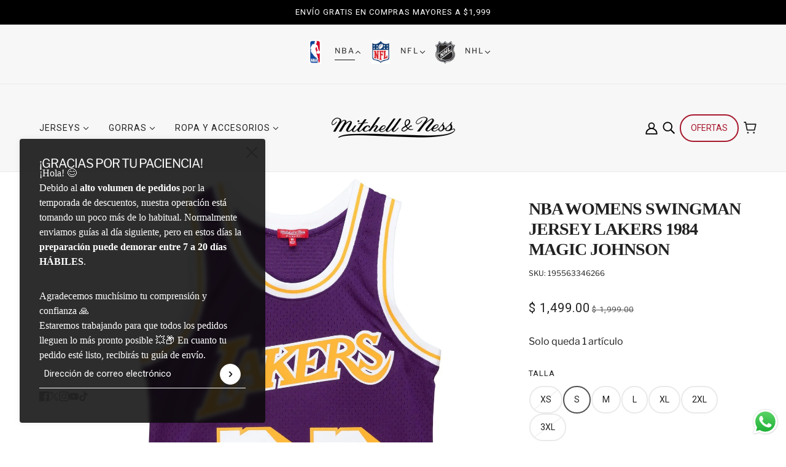

--- FILE ---
content_type: text/html; charset=utf-8
request_url: https://mitchellandness.mx/products/nba-womens-swingman-jersey-lakers-1984-magic-johnson
body_size: 68415
content:
<!doctype html>
<html class="no-js" lang="es" dir="ltr">
  <head>
    <!-- Added by AVADA SEO Suite --><!-- /Added by AVADA SEO Suite -->

    <!-- Emerge Theme - Version 6.4.3 by Troop Themes - https://troopthemes.com/ -->

    <meta charset="UTF-8">
    <meta http-equiv="X-UA-Compatible" content="IE=edge">
    <meta name="viewport" content="width=device-width, initial-scale=1.0, maximum-scale=5.0">
    <meta name="google-site-verification" content="v9IROQ1P4-CmqALiXuV-qaqapvoVqLum8L3qO6f-oFQ" /><meta name="description" content="NBA Womens Swingman Jersey Lakers 1984 Magic Johnson"><link href="//mitchellandness.mx/cdn/shop/t/16/assets/theme--critical.css?v=169562549329325242001764887482" as="style" rel="preload"><link href="//mitchellandness.mx/cdn/shop/t/16/assets/theme--async.css?v=32971696455970530691764887482" as="style" rel="preload"><link rel="canonical" href="https://mitchellandness.mx/products/nba-womens-swingman-jersey-lakers-1984-magic-johnson"><link rel="shortcut icon" href="//mitchellandness.mx/cdn/shop/files/favicon.png?v=1715275614&width=32" type="image/png">
      <link rel="apple-touch-icon" href="//mitchellandness.mx/cdn/shop/files/favicon.png?v=1715275614&width=180"><title>NBA Womens Swingman Jersey Lakers 1984 Magic Johnson</title><meta property="og:type" content="product" />
  <meta property="og:title" content="NBA Womens Swingman Jersey Lakers 1984 Magic Johnson" /><meta property="og:image" content="http://mitchellandness.mx/cdn/shop/files/NNBJEL18120-LALDKPR84EJH_1.jpg?v=1753827000&width=1200" />
    <meta property="og:image:secure_url" content="https://mitchellandness.mx/cdn/shop/files/NNBJEL18120-LALDKPR84EJH_1.jpg?v=1753827000&width=1200" />
    <meta property="og:image:width" content="2000" />
    <meta property="og:image:height" content="2000" /><meta property="og:image" content="http://mitchellandness.mx/cdn/shop/files/NNBJEL18120-LALDKPR84EJH_2.jpg?v=1753827001&width=1200" />
    <meta property="og:image:secure_url" content="https://mitchellandness.mx/cdn/shop/files/NNBJEL18120-LALDKPR84EJH_2.jpg?v=1753827001&width=1200" />
    <meta property="og:image:width" content="2000" />
    <meta property="og:image:height" content="2000" /><meta property="og:price:currency" content="MXN" />
  <meta property="og:price:amount" content="999.00" />

  <script type="application/ld+json">
    {
      "@context": "https://schema.org/",
      "@type": "Product",
      "name": "NBA Womens Swingman Jersey Lakers 1984 Magic Johnson",
      "image": ["//mitchellandness.mx/cdn/shop/files/NNBJEL18120-LALDKPR84EJH_1.jpg?v=1753827000&width=1200",
"//mitchellandness.mx/cdn/shop/files/NNBJEL18120-LALDKPR84EJH_2.jpg?v=1753827001&width=1200"
],
      "description": "NBA Womens Swingman Jersey Lakers 1984 Magic Johnson",
      "sku": "195563346266",
      "brand": {
        "@type": "Brand",
        "name": "Mitchell & Ness Mexico Wholesale"
      },"offers": [{
            "@type" : "Offer","availability" : "http://schema.org/OutOfStock",
            "price" : 1999.0,
            "priceCurrency" : "MXN",
            "url" : "https:\/\/mitchellandness.mx\/products\/nba-womens-swingman-jersey-lakers-1984-magic-johnson?variant=45935592374523"
          },
{
            "@type" : "Offer","sku": "195563346266","availability" : "http://schema.org/InStock",
            "price" : 1499.0,
            "priceCurrency" : "MXN",
            "url" : "https:\/\/mitchellandness.mx\/products\/nba-womens-swingman-jersey-lakers-1984-magic-johnson?variant=45935592407291"
          },
{
            "@type" : "Offer","sku": "195563346259","availability" : "http://schema.org/InStock",
            "price" : 1499.0,
            "priceCurrency" : "MXN",
            "url" : "https:\/\/mitchellandness.mx\/products\/nba-womens-swingman-jersey-lakers-1984-magic-johnson?variant=45935592440059"
          },
{
            "@type" : "Offer","sku": "195563346242","availability" : "http://schema.org/InStock",
            "price" : 999.0,
            "priceCurrency" : "MXN",
            "url" : "https:\/\/mitchellandness.mx\/products\/nba-womens-swingman-jersey-lakers-1984-magic-johnson?variant=45935592472827"
          },
{
            "@type" : "Offer","sku": "195563346273","availability" : "http://schema.org/InStock",
            "price" : 1499.0,
            "priceCurrency" : "MXN",
            "url" : "https:\/\/mitchellandness.mx\/products\/nba-womens-swingman-jersey-lakers-1984-magic-johnson?variant=45935592505595"
          },
{
            "@type" : "Offer","sku": "195563346235","availability" : "http://schema.org/InStock",
            "price" : 1499.0,
            "priceCurrency" : "MXN",
            "url" : "https:\/\/mitchellandness.mx\/products\/nba-womens-swingman-jersey-lakers-1984-magic-johnson?variant=45935592538363"
          },
{
            "@type" : "Offer","availability" : "http://schema.org/OutOfStock",
            "price" : 1999.0,
            "priceCurrency" : "MXN",
            "url" : "https:\/\/mitchellandness.mx\/products\/nba-womens-swingman-jersey-lakers-1984-magic-johnson?variant=45935592571131"
          }
]
    }
  </script><meta property="og:url" content="https://mitchellandness.mx/products/nba-womens-swingman-jersey-lakers-1984-magic-johnson" />
<meta property="og:site_name" content="Mitchell &amp; Ness México" />
<meta property="og:description" content="NBA Womens Swingman Jersey Lakers 1984 Magic Johnson" /><meta name="twitter:card" content="summary" />
<meta name="twitter:description" content="NBA Womens Swingman Jersey Lakers 1984 Magic Johnson" /><meta name="twitter:title" content="NBA Womens Swingman Jersey Lakers 1984 Magic Johnson" /><meta name="twitter:image" content="https://mitchellandness.mx/cdn/shop/files/NNBJEL18120-LALDKPR84EJH_1.jpg?v=1753827000&width=480" /><style>@font-face {
  font-family: "Libre Franklin";
  font-weight: 600;
  font-style: normal;
  font-display: swap;
  src: url("//mitchellandness.mx/cdn/fonts/libre_franklin/librefranklin_n6.c976b0b721ea92417572301ef17640150832a2b9.woff2") format("woff2"),
       url("//mitchellandness.mx/cdn/fonts/libre_franklin/librefranklin_n6.bb41783c980fb0a0dad0f0403cbcc7159efe6030.woff") format("woff");
}
@font-face {
  font-family: "Libre Franklin";
  font-weight: 400;
  font-style: normal;
  font-display: swap;
  src: url("//mitchellandness.mx/cdn/fonts/libre_franklin/librefranklin_n4.a9b0508e1ffb743a0fd6d0614768959c54a27d86.woff2") format("woff2"),
       url("//mitchellandness.mx/cdn/fonts/libre_franklin/librefranklin_n4.948f6f27caf8552b1a9560176e3f14eeb2c6f202.woff") format("woff");
}
@font-face {
  font-family: "Libre Franklin";
  font-weight: 400;
  font-style: normal;
  font-display: swap;
  src: url("//mitchellandness.mx/cdn/fonts/libre_franklin/librefranklin_n4.a9b0508e1ffb743a0fd6d0614768959c54a27d86.woff2") format("woff2"),
       url("//mitchellandness.mx/cdn/fonts/libre_franklin/librefranklin_n4.948f6f27caf8552b1a9560176e3f14eeb2c6f202.woff") format("woff");
}
@font-face {
  font-family: "Libre Franklin";
  font-weight: 700;
  font-style: normal;
  font-display: swap;
  src: url("//mitchellandness.mx/cdn/fonts/libre_franklin/librefranklin_n7.6739620624550b8695d0cc23f92ffd46eb51c7a3.woff2") format("woff2"),
       url("//mitchellandness.mx/cdn/fonts/libre_franklin/librefranklin_n7.7cebc205621b23b061b803310af0ad39921ae57d.woff") format("woff");
}
@font-face {
  font-family: "Libre Franklin";
  font-weight: 400;
  font-style: italic;
  font-display: swap;
  src: url("//mitchellandness.mx/cdn/fonts/libre_franklin/librefranklin_i4.5cee60cade760b32c7b489f9d561e97341909d7c.woff2") format("woff2"),
       url("//mitchellandness.mx/cdn/fonts/libre_franklin/librefranklin_i4.2f9ee939c2cc82522dfb62e1a084861f9beeb411.woff") format("woff");
}
@font-face {
  font-family: "Libre Franklin";
  font-weight: 700;
  font-style: italic;
  font-display: swap;
  src: url("//mitchellandness.mx/cdn/fonts/libre_franklin/librefranklin_i7.5cd0952dea701f27d5d0eb294c01347335232ef2.woff2") format("woff2"),
       url("//mitchellandness.mx/cdn/fonts/libre_franklin/librefranklin_i7.41af936a1cd17668e4e060c6e0ad838ccf133ddd.woff") format("woff");
}
:root {--font--heading--uppercase: uppercase;
      --font--margin-scale: -2;
      --font--translation-scale: 1;--font--section-heading--size: 28px;
      --font--block-heading--size: 20px;--font--paragraph--size: 16px;
      --font--accent--size: 13px;--font--banner--size: 64px;
    --font--banner--mobile-size: 44px;

    --font--featured--size: 59px;
    --font--featured--mobile-size: 44px;

    --font--heading--family: "Libre Franklin", sans-serif;
    --font--heading--weight: 600;
    --font--heading--normal-weight: 400;
    --font--heading--style: normal;
    --font--heading--spacing: -1px;

    --font--accent--family: "system_ui", -apple-system, 'Segoe UI', Roboto, 'Helvetica Neue', 'Noto Sans', 'Liberation Sans', Arial, sans-serif, 'Apple Color Emoji', 'Segoe UI Emoji', 'Segoe UI Symbol', 'Noto Color Emoji';
    --font--accent--weight: 400;
    --font--accent--style: normal;

    --font--paragraph--family: "Libre Franklin", sans-serif;
    --font--paragraph--weight: 400;
    --font--paragraph--style: normal;
    --font--paragraph--spacing: 0px;

    --font--button--spacing: 0px;
    --font--line-height: 1.2;
  }

  [data-item~='featured-heading'] .emphasized,
  [data-item~='banner-heading'] .emphasized {-webkit-text-fill-color: transparent;
      -webkit-text-stroke: 2px;}
</style><style>
  :root {
    --color--accent-1: #a7192e;
    --color--accent-1-translucent: rgba(167, 25, 46, 0.85);
    --color--accent-2: #f7f7f7;
    --color--accent-2-translucent: rgba(247, 247, 247, 0.85);
    --bg-color--light: #f7f7f7;
    --bg-color--light-translucent: rgba(247, 247, 247, 0.85);
    --bg-color--dark: #222222;
    --bg-color--dark-translucent: rgba(9, 9, 9, 0.85);
    --bdr-color--badge: rgba(34, 34, 34, 0.05);
    --bdr-color--page: #222222;
    --bg-color--body: #ffffff;
    --bg-color--body-translucent: rgba(255, 255, 255, 0.85);
    --color--body: #222222;
    --color--body--light: #525252;
    --color--alternative: #ffffff;
    --bdr-color--general: #eaeaea;
    --bg-color--panel: #f7f7f7;
    --bg-color--placeholder: #ececec;
    --bg-color--textbox: #fff;

    --color--success: #4caf50;
    --color--fail: #d32f2f;
    --color--stars: black;
    --color--border-disabled: #d2d2d2;

    --content--image-opacity: 0.65;
    --content--shadow-opacity: 0.15;

    --button--color: #ffffff;
    --button--bg-color: #a7192e;
    --button--bg-color--hover: var(--button--bg-color);
    --button--bdr-color: #a7192e;
    --button--color-disabled: #b9b9b9;
    --button--radius: 25px;
    --input--radius: 5px;
    --image--radius: 4px;

    --border--width: 15px;
    --border--mobile-width: 8px;

    /* shop pay */
    --payment-terms-background-color: #ffffff;

    /* js helpers */
    --sticky-offset: 0px;
  }
</style><style></style><script>
  var theme = theme || {};
  theme.libraries = theme.libraries || {};
  theme.local_storage = theme.local_storage || {};
  theme.settings = theme.settings || {};
  theme.scripts = theme.scripts || {};
  theme.styles = theme.styles || {};
  theme.swatches = theme.swatches || {};
  theme.translations = theme.translations || {};
  theme.urls = theme.urls || {};

  theme.libraries.masonry = '//mitchellandness.mx/cdn/shop/t/16/assets/masonry.min.js?v=153413113355937702121764887482';
  theme.libraries.swipe = '//mitchellandness.mx/cdn/shop/t/16/assets/swipe-listener.min.js?v=123039615894270182531764887482';
  theme.libraries.plyr = '/cdn/shopifycloud/plyr/v2.0/shopify-plyr';
  theme.libraries.vimeo = 'player.vimeo.com/api/player.js';
  theme.libraries.youtube = 'youtube.com/iframe_api';

  theme.local_storage.age_verification = 'emergeTheme:ageVerified';
  theme.local_storage.collection_layout = 'emergeTheme:collectionLayout';
  theme.local_storage.recent_products = 'emergeTheme:recentlyViewed';
  theme.local_storage.search_layout = 'emergeTheme:searchLayout';

  theme.settings.cart_type = 'drawer';
  theme.settings.money_format = "$ {{amount}}";

  theme.translations.add_to_cart = 'Añadir al carrito';
  theme.translations.mailing_list_success_message = '¡Gracias por registrarse!';
  theme.translations.out_of_stock = 'Agotado';
  theme.translations.unavailable = 'No disponible';
  theme.translations.url_copied = 'Enlace copiado al portapapeles';
  theme.translations.low_in_stock = {
    one: 'Solo queda 1 artículo',
    other: 'Solo quedan 2 artículos'
  };

  theme.urls.all_products_collection = '/collections/all';
  theme.urls.cart = '/cart';
  theme.urls.cart_add = '/cart/add';
  theme.urls.cart_change = '/cart/change';
  theme.urls.cart_update = '/cart/update';
  theme.urls.product_recommendations = '/recommendations/products';
  theme.urls.predictive_search = '/search/suggest';
  theme.urls.search = '/search';

  
    theme.urls.root = '';
  

          theme.swatches['poseidon-marl'] = '#2c547b';
        

          theme.swatches['grey-marl'] = '#adadad';
        

          theme.swatches['sailor-blue'] = '#005d89';
        

          theme.swatches['berry'] = '#76232d';
        

          theme.swatches['charcoal-marl'] = '#adadad';
        

          theme.swatches['lightgrey-marl'] = '#cbcbcd';
        

          theme.swatches['black-marl'] = '#21262E';
        

          theme.swatches['marine'] = '#25293a';
        

          theme.swatches['deep-navy'] = '#282D49';
        

          theme.swatches['coral'] = '#F3686B';
        

          theme.swatches['vibrant-blue'] = '#8BBBF2';
        

          theme.swatches['olive'] = '#585E48';
        

          theme.swatches['mint'] = '#C4E6E6';
        
</script>

<script>
  String.prototype.handleize = function () {
    const char_map = {
      á: "a", é: "e", í: "i", ó: "o", ú: "u", ñ: "n", ü: "u", à: "a", è: "e", ì: "i", ò: "o", ù: "u",
      â: "a", ê: "e", î: "i", ô: "o", û: "u", ö: "o", ä: "a", ß: "ss", ç: "c", è: "e", é: "e", ê: "e",
      ë: "e", î: "i", ï: "i", ô: "o", œ: "oe", ù: "u", û: "u", ü: "u"
    };
    // we need to convert non-english chars to english counterparts to match Liquid's 'handelize' filter
    const regex = new RegExp(Object.keys(char_map).join("|"), 'g');

    return this.toLowerCase()
      .replace(regex, (match) => (char_map[match] ? char_map[match] : match))
      .replace(/[^a-z0-9]+/g, '-')
      .replace(/-+/g, '-')
      .replace(/^-|-$/g, '');
  };

  // Element extended methods
  Element.prototype.trigger = window.trigger = function(event, data = null) {
    const event_obj = data == null ? new Event(event) : new CustomEvent(event, { detail: data });
    this.dispatchEvent(event_obj);
  };

  Element.prototype.on = document.on = window.on = function(events, callback, options) {
    // save the namespaces on the element itself
    if (!this.namespaces) this.namespaces = {};

    events.split(' ').forEach(event => {
      this.namespaces[event] = callback;
      this.addEventListener(event.split('.')[0], callback, options);
    });
    return this;
  };

  Element.prototype.off = window.off = function(events) {
    if (!this.namespaces) return;

    events.split(' ').forEach(event => {
      this.removeEventListener(event.split('.')[0], this.namespaces[event]);
      delete this.namespaces[event];
    });
    return this;
  };

  Element.prototype.index = function() {
    return [...this.parentNode.children].indexOf(this);
  };

  Element.prototype.offset = function() {
    const rect = this.getBoundingClientRect();

    return {
      top: rect.top + window.scrollY,
      left: rect.left + window.pageXOffset
    };
  };

  Element.prototype.setStyles = function(styles = {}) {
    for (const property in styles) this.style[property] = styles[property];
    return this;
  }

  Element.prototype.remove = function() {
    return this.parentNode && this.parentNode.removeChild(this);
  };

  // NodeList & Array extended methods
  NodeList.prototype.on = Array.prototype.on = function(events, callback, options) {
    this.forEach(element => {
      // save the namespaces on the element itself
      if (!element.namespaces) element.namespaces = {};

      events.split(' ').forEach(event => {
        element.namespaces[event] = callback;
        element.addEventListener(event.split('.')[0], callback, options);
      });
    });
  };

  NodeList.prototype.off = Array.prototype.off = function(events) {
    this.forEach(element => {
      if (!element.namespaces) return;

      events.split(' ').forEach(event => {
        element.removeEventListener(event.split('.')[0], element.namespaces[event]);
        delete element.namespaces[event];
      });
    });
  };

  NodeList.prototype.not = Array.prototype.not = function(arr_like_obj) {
    // this always returns an Array
    const new_array_of_elements = [];
    if (arr_like_obj instanceof HTMLElement) arr_like_obj = [arr_like_obj];

    this.forEach(element => {
      if (![...arr_like_obj].includes(element)) new_array_of_elements.push(element);
    });

    return new_array_of_elements;
  };

  // this global method is necessary for the youtube API, we can't use our own callback in this case
  // https://developers.google.com/youtube/iframe_api_reference#Requirements
  function onYouTubeIframeAPIReady() {
    window.trigger('theme:youtube:apiReady');
  }

  // Utility methods
  theme.utils = new class Utilities {
    constructor() {
      this.isTouchDevice = window.matchMedia('(pointer: coarse)').matches;this.updateRecentProducts('nba-womens-swingman-jersey-lakers-1984-magic-johnson');}

    isValidEmail(email) {
      const email_pattern = /^[A-Z0-9._%+-]+@[A-Z0-9.-]+\.[A-Z]{2,}$/i;
      return email_pattern.test(email);
    }

    formatMoney(raw_amount) {
      const num_decimals = theme.settings.money_format.includes('no_decimals') ? 0 : 2;
      const locale = theme.settings.money_format.includes('comma') ? 'de-DE' : 'en-US';

      const formatter = Intl.NumberFormat(locale, {
        minimumFractionDigits: num_decimals,
        maximumFractionDigits: num_decimals
      });

      const formatted_amount = formatter.format(raw_amount / 100);
      
      return theme.settings.money_format.replace(/\{\{\s*(\w+)\s*\}\}/, formatted_amount);
    }

    getHiddenDimensions(element) {
      const cloned_el = this.parseHtml(element.outerHTML, null);
      cloned_el.setStyles({
        display: 'block',
        position: 'absolute',
        padding: element.style.padding,
        visibility: 'hidden',
      })

      element.parentNode ? element.parentNode.appendChild(cloned_el) : document.body.appendChild(cloned_el);
      const { offsetHeight: height, offsetWidth: width } = cloned_el;
      cloned_el.remove();
      return { height, width };
    }

    libraryLoader(name, url, callback) {
      if (theme.scripts[name] === undefined) {
        theme.scripts[name] = 'requested';
        const script = document.createElement('script');
        script.src = url;
        script.onload = () => {
          theme.scripts[name] = 'loaded';
          callback && callback();
          window.trigger(`theme:${name}:loaded`);
        };
        document.body ? document.body.appendChild(script) : document.head.appendChild(script);
      } else if (callback && theme.scripts[name] === 'requested') {
        window.on(`theme:${name}:loaded`, callback);
      } else if (callback && theme.scripts[name] === 'loaded') callback();
    }

    parseHtml(html_string, selector, strip_components = []) {
      strip_components.forEach(component => { // remove web components so they don't init
        const regex = new RegExp(component, 'g');
        html_string = html_string.replace(regex, 'div')
      });

      const container = document.createElement('div');
      container.innerHTML = html_string;
      return selector ? container.querySelector(selector) : container.querySelector(':scope > *');
    }

    setSwatchColors(inputs = false) {
      if (!inputs) return

      inputs.forEach(input => {
        const swatch = input.nextElementSibling;
        const swatch_color = input.value.handleize();

        if (theme.swatches[swatch_color] === undefined) {
          swatch.style['background-color'] = swatch_color;
        } else if (CSS.supports('color', theme.swatches[swatch_color])) {
          swatch.style['background-color'] = theme.swatches[swatch_color];
        } else {
          swatch.style['background-image'] = `url(${theme.swatches[swatch_color]})`;
        }
      });
    }

    stylesheetLoader(name, url, callback) {
      if (theme.styles[name] === undefined) {
        theme.styles[name] = 'requested';
        const stylesheet = document.createElement('link');
        stylesheet.rel = 'stylesheet';
        stylesheet.href = url;
        stylesheet.onload = () => {
          theme.styles[name] = 'loaded';
          callback && callback();
          window.trigger(`theme:${name}Styles:loaded`);
        }
        document.body ? document.body.appendChild(stylesheet) : document.head.appendChild(stylesheet);
      } else if (callback && theme.styles[name] === 'requested') {
        window.on(`theme:${name}Styles:loaded`, callback);
      } else if (callback && theme.styles[name] === 'loaded') callback();
    }

    getQuantity(product_id, { id, management, policy, quantity }, requested_quantity) {
      // if inventory isn't tracked we can add items indefinitely
      if (management !== 'shopify' || policy === 'continue') return requested_quantity;

      const cart_quantity = theme.cart.basket[id] ? theme.cart.basket[id] : 0;
      let quantity_remaining = parseInt(quantity) - cart_quantity;

      if (quantity_remaining <= 0) {
        quantity_remaining = 0;
        window.trigger(`theme:product:${product_id}:updateQuantity`, 1);
      } else if (requested_quantity > quantity_remaining) {
        window.trigger(`theme:product:${product_id}:updateQuantity`, quantity_remaining);
      } else return requested_quantity;

      theme.feedback.trigger('quantity', quantity_remaining);
      return false;
    }

    updateRecentProducts(handle) {
      const current_product_arr = [handle];
      const previous_product_str = localStorage.getItem(theme.local_storage.recent_products);
      const max_num_recents_stored = 4;
      let previous_product_arr, current_product_str, newly_visited_product = false;

      // first check if we have existing data or not
      if (previous_product_str) {
        previous_product_arr = JSON.parse(previous_product_str);

        if (previous_product_arr.indexOf(handle) === -1) newly_visited_product = true;
      } else {
        // localStorage accepts strings only, so we'll convert to string and set
        current_product_str = JSON.stringify(current_product_arr);
        localStorage.setItem(theme.local_storage.recent_products, current_product_str);
      }
      if (newly_visited_product) {
        if (previous_product_arr.length === max_num_recents_stored)
          previous_product_arr = previous_product_arr.slice(1);

        current_product_str = JSON.stringify(previous_product_arr.concat(current_product_arr));
        localStorage.setItem(theme.local_storage.recent_products, current_product_str);
      }
    }
  }
</script>
<script type="module">
  import "//mitchellandness.mx/cdn/shop/t/16/assets/a11y.js?v=88460550814538636921764887482";
  import "//mitchellandness.mx/cdn/shop/t/16/assets/media-queries.js?v=71639634187374033171764887482";
  import "//mitchellandness.mx/cdn/shop/t/16/assets/radios.js?v=95698407015915903831764887482";
  import "//mitchellandness.mx/cdn/shop/t/16/assets/transitions.js?v=77109988682034809811764887482";
  import "//mitchellandness.mx/cdn/shop/t/16/assets/general.js?v=175420737585723479591764887482";
  import "//mitchellandness.mx/cdn/shop/t/16/assets/tab-order.js?v=32202179289059533031764887482";
  import "//mitchellandness.mx/cdn/shop/t/16/assets/collapsible-row.js?v=100618055053173039611764887482";
  import "//mitchellandness.mx/cdn/shop/t/16/assets/placeholder.js?v=9426227501006968881764887482";
  import "//mitchellandness.mx/cdn/shop/t/16/assets/disclosure.js?v=150954186219758191661764887482";
  import "//mitchellandness.mx/cdn/shop/t/16/assets/quantity-selector.js?v=47238001903993240311764887482";
  import "//mitchellandness.mx/cdn/shop/t/16/assets/feedback-bar.js?v=41068180466968126491764887482";
  import "//mitchellandness.mx/cdn/shop/t/16/assets/modal.js?v=123962740313182315511764887482";
  import "//mitchellandness.mx/cdn/shop/t/16/assets/subscribe-form.js?v=173086987533768533151764887482";import "//mitchellandness.mx/cdn/shop/t/16/assets/y-menu.js?v=105207714253058857401764887482";
    import "//mitchellandness.mx/cdn/shop/t/16/assets/drawer.js?v=182741364130869063081764887482";
    import "//mitchellandness.mx/cdn/shop/t/16/assets/header.js?v=43278379364729227151764887482";
    import "//mitchellandness.mx/cdn/shop/t/16/assets/cart.js?v=105154160292162082701764887482";
    import "//mitchellandness.mx/cdn/shop/t/16/assets/x-menu.js?v=100782142586258704591764887482";import "//mitchellandness.mx/cdn/shop/t/16/assets/quick-add.js?v=8171462438333045641764887482";
      import "//mitchellandness.mx/cdn/shop/t/16/assets/product-buy-buttons.js?v=45201997824668611551764887482";import "//mitchellandness.mx/cdn/shop/t/16/assets/product-media--variants.js?v=69174017464910446721764887482";
    import "//mitchellandness.mx/cdn/shop/t/16/assets/product-price.js?v=158189426169192202801764887482";
    import "//mitchellandness.mx/cdn/shop/t/16/assets/product-options.js?v=93435881930355150891764887482";</script><link href="//mitchellandness.mx/cdn/shop/t/16/assets/theme--critical.css?v=169562549329325242001764887482" rel="stylesheet" media="all">
    <link
      href="//mitchellandness.mx/cdn/shop/t/16/assets/theme--async.css?v=32971696455970530691764887482"
      rel="stylesheet"
      media="print"
      onload="this.media='all'"
    >

    <noscript>
      <style>
        .layout--template > *, .layout--footer-group > * {
          opacity: 1;
        }
      </style>
      <link href="//mitchellandness.mx/cdn/shop/t/16/assets/theme--async.css?v=32971696455970530691764887482" rel="stylesheet">
    </noscript>

    <script>window.performance && window.performance.mark && window.performance.mark('shopify.content_for_header.start');</script><meta name="google-site-verification" content="6xnFKNxPgRGcCJ0ka8oB_VZWd-sbnRwT6wxOI6FJ5ow">
<meta id="shopify-digital-wallet" name="shopify-digital-wallet" content="/70041534715/digital_wallets/dialog">
<meta name="shopify-checkout-api-token" content="436e387fcfa6d4352577238eb83f20a6">
<meta id="in-context-paypal-metadata" data-shop-id="70041534715" data-venmo-supported="false" data-environment="production" data-locale="es_ES" data-paypal-v4="true" data-currency="MXN">
<link rel="alternate" type="application/json+oembed" href="https://mitchellandness.mx/products/nba-womens-swingman-jersey-lakers-1984-magic-johnson.oembed">
<script async="async" src="/checkouts/internal/preloads.js?locale=es-MX"></script>
<script id="shopify-features" type="application/json">{"accessToken":"436e387fcfa6d4352577238eb83f20a6","betas":["rich-media-storefront-analytics"],"domain":"mitchellandness.mx","predictiveSearch":true,"shopId":70041534715,"locale":"es"}</script>
<script>var Shopify = Shopify || {};
Shopify.shop = "a0748a-ce.myshopify.com";
Shopify.locale = "es";
Shopify.currency = {"active":"MXN","rate":"1.0"};
Shopify.country = "MX";
Shopify.theme = {"name":"Prompts | Lievant 2025","id":155650392315,"schema_name":"Emerge","schema_version":"6.4.3","theme_store_id":833,"role":"main"};
Shopify.theme.handle = "null";
Shopify.theme.style = {"id":null,"handle":null};
Shopify.cdnHost = "mitchellandness.mx/cdn";
Shopify.routes = Shopify.routes || {};
Shopify.routes.root = "/";</script>
<script type="module">!function(o){(o.Shopify=o.Shopify||{}).modules=!0}(window);</script>
<script>!function(o){function n(){var o=[];function n(){o.push(Array.prototype.slice.apply(arguments))}return n.q=o,n}var t=o.Shopify=o.Shopify||{};t.loadFeatures=n(),t.autoloadFeatures=n()}(window);</script>
<script id="shop-js-analytics" type="application/json">{"pageType":"product"}</script>
<script defer="defer" async type="module" src="//mitchellandness.mx/cdn/shopifycloud/shop-js/modules/v2/client.init-shop-cart-sync_2Gr3Q33f.es.esm.js"></script>
<script defer="defer" async type="module" src="//mitchellandness.mx/cdn/shopifycloud/shop-js/modules/v2/chunk.common_noJfOIa7.esm.js"></script>
<script defer="defer" async type="module" src="//mitchellandness.mx/cdn/shopifycloud/shop-js/modules/v2/chunk.modal_Deo2FJQo.esm.js"></script>
<script type="module">
  await import("//mitchellandness.mx/cdn/shopifycloud/shop-js/modules/v2/client.init-shop-cart-sync_2Gr3Q33f.es.esm.js");
await import("//mitchellandness.mx/cdn/shopifycloud/shop-js/modules/v2/chunk.common_noJfOIa7.esm.js");
await import("//mitchellandness.mx/cdn/shopifycloud/shop-js/modules/v2/chunk.modal_Deo2FJQo.esm.js");

  window.Shopify.SignInWithShop?.initShopCartSync?.({"fedCMEnabled":true,"windoidEnabled":true});

</script>
<script>(function() {
  var isLoaded = false;
  function asyncLoad() {
    if (isLoaded) return;
    isLoaded = true;
    var urls = ["https:\/\/chimpstatic.com\/mcjs-connected\/js\/users\/b0c9820f24a295c6f1268ec8c\/51760eded1368ec75e5cddbdc.js?shop=a0748a-ce.myshopify.com","https:\/\/storage.nfcube.com\/instafeed-30dca24af39773bf3df93571cf75549a.js?shop=a0748a-ce.myshopify.com","https:\/\/loox.io\/widget\/52JDrjtP1d\/loox.1738789797967.js?shop=a0748a-ce.myshopify.com"];
    for (var i = 0; i < urls.length; i++) {
      var s = document.createElement('script');
      s.type = 'text/javascript';
      s.async = true;
      s.src = urls[i];
      var x = document.getElementsByTagName('script')[0];
      x.parentNode.insertBefore(s, x);
    }
  };
  if(window.attachEvent) {
    window.attachEvent('onload', asyncLoad);
  } else {
    window.addEventListener('load', asyncLoad, false);
  }
})();</script>
<script id="__st">var __st={"a":70041534715,"offset":-21600,"reqid":"7fdd2c37-d37b-4ad7-be4b-d13cca7bce38-1769228876","pageurl":"mitchellandness.mx\/products\/nba-womens-swingman-jersey-lakers-1984-magic-johnson","u":"87ac2f0facca","p":"product","rtyp":"product","rid":8582760759547};</script>
<script>window.ShopifyPaypalV4VisibilityTracking = true;</script>
<script id="captcha-bootstrap">!function(){'use strict';const t='contact',e='account',n='new_comment',o=[[t,t],['blogs',n],['comments',n],[t,'customer']],c=[[e,'customer_login'],[e,'guest_login'],[e,'recover_customer_password'],[e,'create_customer']],r=t=>t.map((([t,e])=>`form[action*='/${t}']:not([data-nocaptcha='true']) input[name='form_type'][value='${e}']`)).join(','),a=t=>()=>t?[...document.querySelectorAll(t)].map((t=>t.form)):[];function s(){const t=[...o],e=r(t);return a(e)}const i='password',u='form_key',d=['recaptcha-v3-token','g-recaptcha-response','h-captcha-response',i],f=()=>{try{return window.sessionStorage}catch{return}},m='__shopify_v',_=t=>t.elements[u];function p(t,e,n=!1){try{const o=window.sessionStorage,c=JSON.parse(o.getItem(e)),{data:r}=function(t){const{data:e,action:n}=t;return t[m]||n?{data:e,action:n}:{data:t,action:n}}(c);for(const[e,n]of Object.entries(r))t.elements[e]&&(t.elements[e].value=n);n&&o.removeItem(e)}catch(o){console.error('form repopulation failed',{error:o})}}const l='form_type',E='cptcha';function T(t){t.dataset[E]=!0}const w=window,h=w.document,L='Shopify',v='ce_forms',y='captcha';let A=!1;((t,e)=>{const n=(g='f06e6c50-85a8-45c8-87d0-21a2b65856fe',I='https://cdn.shopify.com/shopifycloud/storefront-forms-hcaptcha/ce_storefront_forms_captcha_hcaptcha.v1.5.2.iife.js',D={infoText:'Protegido por hCaptcha',privacyText:'Privacidad',termsText:'Términos'},(t,e,n)=>{const o=w[L][v],c=o.bindForm;if(c)return c(t,g,e,D).then(n);var r;o.q.push([[t,g,e,D],n]),r=I,A||(h.body.append(Object.assign(h.createElement('script'),{id:'captcha-provider',async:!0,src:r})),A=!0)});var g,I,D;w[L]=w[L]||{},w[L][v]=w[L][v]||{},w[L][v].q=[],w[L][y]=w[L][y]||{},w[L][y].protect=function(t,e){n(t,void 0,e),T(t)},Object.freeze(w[L][y]),function(t,e,n,w,h,L){const[v,y,A,g]=function(t,e,n){const i=e?o:[],u=t?c:[],d=[...i,...u],f=r(d),m=r(i),_=r(d.filter((([t,e])=>n.includes(e))));return[a(f),a(m),a(_),s()]}(w,h,L),I=t=>{const e=t.target;return e instanceof HTMLFormElement?e:e&&e.form},D=t=>v().includes(t);t.addEventListener('submit',(t=>{const e=I(t);if(!e)return;const n=D(e)&&!e.dataset.hcaptchaBound&&!e.dataset.recaptchaBound,o=_(e),c=g().includes(e)&&(!o||!o.value);(n||c)&&t.preventDefault(),c&&!n&&(function(t){try{if(!f())return;!function(t){const e=f();if(!e)return;const n=_(t);if(!n)return;const o=n.value;o&&e.removeItem(o)}(t);const e=Array.from(Array(32),(()=>Math.random().toString(36)[2])).join('');!function(t,e){_(t)||t.append(Object.assign(document.createElement('input'),{type:'hidden',name:u})),t.elements[u].value=e}(t,e),function(t,e){const n=f();if(!n)return;const o=[...t.querySelectorAll(`input[type='${i}']`)].map((({name:t})=>t)),c=[...d,...o],r={};for(const[a,s]of new FormData(t).entries())c.includes(a)||(r[a]=s);n.setItem(e,JSON.stringify({[m]:1,action:t.action,data:r}))}(t,e)}catch(e){console.error('failed to persist form',e)}}(e),e.submit())}));const S=(t,e)=>{t&&!t.dataset[E]&&(n(t,e.some((e=>e===t))),T(t))};for(const o of['focusin','change'])t.addEventListener(o,(t=>{const e=I(t);D(e)&&S(e,y())}));const B=e.get('form_key'),M=e.get(l),P=B&&M;t.addEventListener('DOMContentLoaded',(()=>{const t=y();if(P)for(const e of t)e.elements[l].value===M&&p(e,B);[...new Set([...A(),...v().filter((t=>'true'===t.dataset.shopifyCaptcha))])].forEach((e=>S(e,t)))}))}(h,new URLSearchParams(w.location.search),n,t,e,['guest_login'])})(!0,!0)}();</script>
<script integrity="sha256-4kQ18oKyAcykRKYeNunJcIwy7WH5gtpwJnB7kiuLZ1E=" data-source-attribution="shopify.loadfeatures" defer="defer" src="//mitchellandness.mx/cdn/shopifycloud/storefront/assets/storefront/load_feature-a0a9edcb.js" crossorigin="anonymous"></script>
<script data-source-attribution="shopify.dynamic_checkout.dynamic.init">var Shopify=Shopify||{};Shopify.PaymentButton=Shopify.PaymentButton||{isStorefrontPortableWallets:!0,init:function(){window.Shopify.PaymentButton.init=function(){};var t=document.createElement("script");t.src="https://mitchellandness.mx/cdn/shopifycloud/portable-wallets/latest/portable-wallets.es.js",t.type="module",document.head.appendChild(t)}};
</script>
<script data-source-attribution="shopify.dynamic_checkout.buyer_consent">
  function portableWalletsHideBuyerConsent(e){var t=document.getElementById("shopify-buyer-consent"),n=document.getElementById("shopify-subscription-policy-button");t&&n&&(t.classList.add("hidden"),t.setAttribute("aria-hidden","true"),n.removeEventListener("click",e))}function portableWalletsShowBuyerConsent(e){var t=document.getElementById("shopify-buyer-consent"),n=document.getElementById("shopify-subscription-policy-button");t&&n&&(t.classList.remove("hidden"),t.removeAttribute("aria-hidden"),n.addEventListener("click",e))}window.Shopify?.PaymentButton&&(window.Shopify.PaymentButton.hideBuyerConsent=portableWalletsHideBuyerConsent,window.Shopify.PaymentButton.showBuyerConsent=portableWalletsShowBuyerConsent);
</script>
<script>
  function portableWalletsCleanup(e){e&&e.src&&console.error("Failed to load portable wallets script "+e.src);var t=document.querySelectorAll("shopify-accelerated-checkout .shopify-payment-button__skeleton, shopify-accelerated-checkout-cart .wallet-cart-button__skeleton"),e=document.getElementById("shopify-buyer-consent");for(let e=0;e<t.length;e++)t[e].remove();e&&e.remove()}function portableWalletsNotLoadedAsModule(e){e instanceof ErrorEvent&&"string"==typeof e.message&&e.message.includes("import.meta")&&"string"==typeof e.filename&&e.filename.includes("portable-wallets")&&(window.removeEventListener("error",portableWalletsNotLoadedAsModule),window.Shopify.PaymentButton.failedToLoad=e,"loading"===document.readyState?document.addEventListener("DOMContentLoaded",window.Shopify.PaymentButton.init):window.Shopify.PaymentButton.init())}window.addEventListener("error",portableWalletsNotLoadedAsModule);
</script>

<script type="module" src="https://mitchellandness.mx/cdn/shopifycloud/portable-wallets/latest/portable-wallets.es.js" onError="portableWalletsCleanup(this)" crossorigin="anonymous"></script>
<script nomodule>
  document.addEventListener("DOMContentLoaded", portableWalletsCleanup);
</script>

<link id="shopify-accelerated-checkout-styles" rel="stylesheet" media="screen" href="https://mitchellandness.mx/cdn/shopifycloud/portable-wallets/latest/accelerated-checkout-backwards-compat.css" crossorigin="anonymous">
<style id="shopify-accelerated-checkout-cart">
        #shopify-buyer-consent {
  margin-top: 1em;
  display: inline-block;
  width: 100%;
}

#shopify-buyer-consent.hidden {
  display: none;
}

#shopify-subscription-policy-button {
  background: none;
  border: none;
  padding: 0;
  text-decoration: underline;
  font-size: inherit;
  cursor: pointer;
}

#shopify-subscription-policy-button::before {
  box-shadow: none;
}

      </style>

<script>window.performance && window.performance.mark && window.performance.mark('shopify.content_for_header.end');</script>
    


  <!-- BEGIN app block: shopify://apps/kaching-cart/blocks/embed/7705621e-3c0f-4e97-9d29-5c8528b19fb7 --><!-- BEGIN app snippet: drawer -->
  

  <script>
    window.__getFileUrl = (filename) => {
      const completeUrl = "https://cdn.shopify.com/extensions/019be7bd-13dc-7387-8594-778c7b2f2b15/kaching-cart-1110/assets/kaching-cart.js";
      const cdnUrl = completeUrl.replace(/\/[^\/]*$/, '');

      return cdnUrl + "/" + filename;
    }
  </script>

  <script>
    //! THIS IFRAME SHOULD NOT BE DELETED, IT IS USED TO GET THE ORIGINAL FETCH FUNCTION AND SHOULD BE KEPT IN THE DOM FOR THE ENTIRE LIFE OF THE PAGE, OTHERWISE IT SEEMS TO CAUSE A WEIRD BUG IN SAFARI
    const iframe = document.createElement("iframe");
    iframe.style.display = "none";
    iframe.src = "about:blank";
    iframe.id = "kaching-cart-iframe-for-clean-apis";
    document.documentElement.appendChild(iframe);
    if (iframe.contentWindow?.fetch && typeof iframe.contentWindow?.fetch === "function") {
      window.__kachingCartOriginalFetch = iframe.contentWindow?.fetch.bind(window);
    }
  </script>

  
  <script>
    (function() {
      let realFastClick = null;

      Object.defineProperty(window, 'FastClick', {
        get: () => realFastClick,
        set: (value) => {
          realFastClick = value;

          // Override attach method
          const originalAttach = value.attach;
          value.attach = function(layer, options) {
            return { destroy: () => {} };
          };
        },
        configurable: true
      });
    })();
  </script>

  <div id="kaching-cart-additional-checkout-buttons" style="display: none; visibility: hidden; opacity: 0;">
    
      <div class="dynamic-checkout__content" id="dynamic-checkout-cart" data-shopify="dynamic-checkout-cart"> <shopify-accelerated-checkout-cart wallet-configs="[{&quot;supports_subs&quot;:false,&quot;supports_def_opts&quot;:false,&quot;name&quot;:&quot;paypal&quot;,&quot;wallet_params&quot;:{&quot;shopId&quot;:70041534715,&quot;countryCode&quot;:&quot;MX&quot;,&quot;merchantName&quot;:&quot;Mitchell \u0026 Ness México&quot;,&quot;phoneRequired&quot;:true,&quot;companyRequired&quot;:false,&quot;shippingType&quot;:&quot;shipping&quot;,&quot;shopifyPaymentsEnabled&quot;:false,&quot;hasManagedSellingPlanState&quot;:null,&quot;requiresBillingAgreement&quot;:false,&quot;merchantId&quot;:&quot;6FPG3LG5MGPD8&quot;,&quot;sdkUrl&quot;:&quot;https://www.paypal.com/sdk/js?components=buttons\u0026commit=false\u0026currency=MXN\u0026locale=es_ES\u0026client-id=AfUEYT7nO4BwZQERn9Vym5TbHAG08ptiKa9gm8OARBYgoqiAJIjllRjeIMI4g294KAH1JdTnkzubt1fr\u0026merchant-id=6FPG3LG5MGPD8\u0026intent=authorize&quot;}}]" access-token="436e387fcfa6d4352577238eb83f20a6" buyer-country="MX" buyer-locale="es" buyer-currency="MXN" shop-id="70041534715" cart-id="3b0b0c11d9f96476757d6d1533dbad99" enabled-flags="[&quot;ae0f5bf6&quot;]" > <div class="wallet-button-wrapper"> <ul class='wallet-cart-grid wallet-cart-grid--skeleton' role="list" data-shopify-buttoncontainer="true"> <li data-testid='grid-cell' class='wallet-cart-button-container'><div class='wallet-cart-button wallet-cart-button__skeleton' role='button' disabled aria-hidden='true'>&nbsp</div></li> </ul> </div> </shopify-accelerated-checkout-cart> <small id="shopify-buyer-consent" class="hidden" aria-hidden="true" data-consent-type="subscription"> Uno o más de los artículos que hay en tu carrito forman parte de una compra recurrente o diferida. Al continuar, acepto la <span id="shopify-subscription-policy-button">política de cancelación</span> y autorizo a realizar cargos en mi forma de pago según los precios, la frecuencia y las fechas indicadas en esta página hasta que se prepare mi pedido o yo lo cancele, si está permitido. </small> </div>
    
  </div>
  
<link rel="modulepreload" href="https://cdn.shopify.com/extensions/019be7bd-13dc-7387-8594-778c7b2f2b15/kaching-cart-1110/assets/kaching-cart.js" crossorigin="anonymous">
<script type="module">
  import("https://cdn.shopify.com/extensions/019be7bd-13dc-7387-8594-778c7b2f2b15/kaching-cart-1110/assets/kaching-cart.js")
    .catch((error) => {
      console.error("‼️ Kaching Cart failed to load", error);

      //When we are not able to load the script, we should also stop listening to click events and any other events that are related to the cart drawer.
      window.__kachingCartFailedModuleLoad = true;
    });
</script>

<link rel="preload" href="https://cdn.shopify.com/extensions/019be7bd-13dc-7387-8594-778c7b2f2b15/kaching-cart-1110/assets/kaching-cart.css" as="style" onload="this.onload=null;this.rel='stylesheet'">
<noscript><link rel="stylesheet" href="https://cdn.shopify.com/extensions/019be7bd-13dc-7387-8594-778c7b2f2b15/kaching-cart-1110/assets/kaching-cart.css"></noscript>









<!-- Part 1: Run immediately for event listeners -->
<script>
  (function() {
    try {
      // Simple error logging and tracking
      const logError = (message, error) => {
        try {
          // Safely log to console even if error is undefined/null/malformed
          console.error(`[Kaching Cart] ${message}`, error || "");

          // Only send critical errors to the endpoint
          try {
            // Safely check error properties with fallbacks
            const errorMessage = error && typeof error === 'object' && error.message ? error.message : '';
            const errorStack = error && typeof error === 'object' && error.stack ? error.stack : '';

            // Skip sending certain common errors
            if (
              errorMessage && (
                errorMessage === "Load failed" ||
                errorMessage === "Failed to fetch" ||
                errorMessage.includes("Blocked by EC") ||
                window?.location?.hostname?.includes("127.0.0.1")
              )
            ) {
              return;
            }

            // Prepare error details with safe access patterns
            const errorDetails = {
              filename: "drawer.liquid",
              message: "drawer.liquid" + message + (errorMessage ? `: ${errorMessage}` : ""),
              stack: errorStack || "No stack trace",
              url: window.location ? window.location.href : "unknown",
              shop: "a0748a-ce.myshopify.com"
            };

            //Let's use sentry for now
            if(window.__KachingCartSentry) {
              window.__KachingCartSentry.captureException(error);
            }
          } catch (trackingError) {
            // Silent fail for error tracking
          }
        } catch (logError) {
          // Ultimate fallback - even console.error failed
          // We do absolutely nothing here to ensure we never crash a store
        }
      };

      // Store selectors in a global variable so the second script can access them
      window.__kachingCartSelectors = [
        [
          "a[href*='/cart']",
          ":not([href^='//'])",
          ":not([href*='/cart/change'])",
          ":not([href*='/cart/add'])",
          ":not([href*='/cart/clear'])",
          ":not([href*='/products/cart'])",
          ":not([href*='/collections/cart'])",
          ":not([class*='upcart'])",
          ":not([class*='revy-upsell-btn-cart'])",
          ":not([href*='/checkout'])",
          ":not([href*='/discount'])",
          ":not([href*='/cart/1'])",
          ":not([href*='/cart/2'])",
          ":not([href*='/cart/3'])",
          ":not([href*='/cart/4'])",
          ":not([href*='/cart/5'])",
          ":not([href*='/cart/6'])",
          ":not([href*='/cart/7'])",
          ":not([href*='/cart/8'])",
          ":not([href*='/cart/9'])",
        ].join(""),
        "a[data-cart-toggle]",
        "#sticky-app-client div[data-cl='sticky-button']",
        "button.minicart-open",
        "#cart-icon-bubble",
        ".slide-menu-cart",
        ".icon-cart:not(svg)",
        ".cart-icon:not(svg)",
        ".cart-link:not(div.header-icons):not(ul)",
        "button.header-cart-toggle",
        "div.minicart__button",
        "button.js-cart-button",
        ".mini-cart-trigger",
        ".shopping-cart a[href*='#cart']",
        ".header-menu-cart-drawer",
        ".js-mini-cart-trigger",
        "#CartButton-Desktop",
        "#CartButton",
        "a[data-js-sidebar-handle]:not(a[href*='/search'])",
        "a.area--cart.icon-button",
        "[data-cartmini]",
        "button[data-sidebar-id='CartDrawer']",
        "header-actions > cart-drawer-component",
        "a.header--cart-link[data-drawer-view='cart-drawer']",
        "a.header--cart-count[data-drawer-view='cart-drawer']",
        "a.header--cart[data-drawer-view='cart-drawer']",
        "a[role='button'][href='#drawer-cart']",
        "button[drawer-to-open='cart-drawer']",
        "div.cart-text:has(.cart-count)",
        "button.header__icon--cart",
        "button#cart-open",
        "li.cartCounter",
        ".tt-cart.tt-dropdown-obj .tt-dropdown-toggle",
        "a[href='#cartDrawer'][data-side-drawer-open]",
        "cart-icon[data-add-to-cart-behavior='open_cart']",
        "xo-modal-trigger[xo-name='cart']",
        "a[cart-icon-bubble]",
        "a[data-open-dialog='cart-drawer']"
      ];

      // Click event handler with basic error handling
      document.addEventListener("click", (e) => {
        //If the module failed to load (or if we blocked it for testing through the developer tools) we should not listen to any click events, we should let the native cart popup handle it.
        if(window.__kachingCartFailedModuleLoad === true) {
          return;
        }

        try {
          const isCartButton = window.__kachingCartSelectors.some((selector) => {
            try {
              return !!e.target.closest(selector);
            } catch (selectorError) {

              if(selector !== ".cart-link:not(div.header-icons):not(ul)") {
                //In some browsers these selectors are not valid, but no need to log it
                logError(`Error checking selector: ${selector}`, selectorError);
              }
              return false;
            }
          });

          if (isCartButton) {
            try {
              e.stopImmediatePropagation();
              e.preventDefault();
              e.stopPropagation();
            } catch (eventError) {
              logError("Error stopping event propagation", eventError);
            }

            try {
              const event = new CustomEvent("kaching-cart:open", {
                detail: {
                  element: e.target,
                  cartOpenSource: "cart-button",
                },
              });
              document.dispatchEvent(event);
            } catch (customEventError) {
              logError("Error dispatching kaching-cart:open event", customEventError);
            }
          }
        } catch (clickHandlerError) {
          logError("Error in click event handler", clickHandlerError);
        }
      }, true);
    } catch (globalError) {
      console.error("[Kaching Cart] Fatal script error in event listeners", globalError);
    }
  })();
</script>

<!-- Part 2: Wait for Shopify object before initializing props -->
<script>
  (function() {
    try {
      const createKachingCartElement = (props) => {
        const kachingCartElement = document.createElement('kaching-cart');
        kachingCartElement.style.zIndex = "1051";
        kachingCartElement.style.position = "relative";
        kachingCartElement.style.opacity = "1"; //Some themes set all elements to opacity: 0 when their native drawer opens, this will ensure our drawer is visible.

        // Set attribute BEFORE appending to DOM
        kachingCartElement.setAttribute("kaching-cart-props", JSON.stringify(props));

        if (document.body) {
          document.body.appendChild(kachingCartElement);
        } else {
          const appendWhenBodyReady = () => {
            if (document.body) {
              document.body.appendChild(kachingCartElement);
            } else {
              setTimeout(appendWhenBodyReady, 10);
            }
          };
          appendWhenBodyReady();
        }
      };

      const logError = (message, error) => {
        console.error(`[Kaching Cart] ${message}`, error);
      };


      // Function to initialize cart props when Shopify is available
      const initKachingCartProps = () => {
        try {
          if (!window.Shopify) {
            // If Shopify isn't ready yet, try again in a moment
            setTimeout(initKachingCartProps, 10);
            return;
          }

        
        
          try {
              const path = window.location.pathname || window.Shopify?.routes?.root || "/";
              sessionStorage.setItem(`kaching-cart-last-visited-page-${window.Shopify.shop}`, path);
            } catch (error) {
              //Silent fail
            }
        

          const props = {
            appSettings: {"storefrontAccessToken":"6f78375d01f4061adad90b1b30836559"},
            customerAccountsEnabled: true,
            customerAccountsLoginUrl: "https:\/\/shopify.com\/70041534715\/account?locale=es\u0026region_country=MX",
            customerTags: null,
            customerId: null,
            isPreview: false,
            cartButtonSelectors: window.__kachingCartSelectors,
            apiEndpoint: "https://a0748a-ce.myshopify.com/api/2025-10/graphql.json",
            moneyFormat: "$ {{amount}}",
            cartSettings: {"footer":{"buttonText":"Comprar Ahora • {{cart_total}}","htmlModules":[],"modulesOrder":["upsellToggle","orderNotes","discountCode","discounts","subtotal","checkoutButton","acceleratedCheckoutButtons","paymentIcons","secondaryButton"],"paymentIcons":{"elo":false,"jcb":false,"amex":true,"poli":false,"qiwi":false,"sepa":false,"visa":true,"ideal":false,"venmo":false,"affirm":false,"alipay":false,"bitpay":false,"custom":[{"gid":"gid:\/\/shopify\/MediaImage\/38882223456507","url":"https:\/\/cdn.shopify.com\/s\/files\/1\/0700\/4153\/4715\/files\/Kaching_Cart_Payment_Icon_images.png?v=1748026918","active":true},{"gid":"gid:\/\/shopify\/MediaImage\/38882251702523","url":"https:\/\/cdn.shopify.com\/s\/files\/1\/0700\/4153\/4715\/files\/Kaching_Cart_Payment_Icon_images_1.png?v=1748027233","active":true}],"klarna":false,"paypal":true,"skrill":false,"sofort":false,"stripe":false,"wechat":false,"yandex":false,"bitcoin":false,"giropay":false,"interac":false,"maestro":false,"paysafe":false,"shoppay":false,"applepay":false,"citadele":false,"discover":false,"etherium":false,"payoneer":false,"unionpay":false,"verifone":false,"webmoney":false,"amazonpay":false,"googlepay":false,"lightcoin":false,"bancontact":false,"dinersclub":false,"mastercard":true,"bitcoincash":false,"facebookpay":false,"forbrugsforeningen":false},"showSubtotal":true,"subtotalText":"Subtotal","discountsText":"Discounts","showDiscounts":true,"showPaymentIcons":true,"showCheckoutButton":true,"showDiscountBadges":true,"secondaryButtonText":"or continue shopping","showSecondaryButton":false,"secondaryButtonAction":"close-cart","showTermsAndConditions":false,"termsAndConditionsText":"I have read and agree to the \u003ca target='_blank' href='https:\/\/www.example.com'\u003eterms and conditions\u003c\/a\u003e","acceleratedCBInAccordion":false,"acceleratedCheckoutButtons":{"isActive":false},"acceleratedCBInAccordionTitle":"Express checkout","termsAndConditionsRequiredText":"","areAcceleratedCheckoutButtonsCollapsed":true},"styles":{"--kaching-cart-background":"255, 255, 255","--kaching-cart-badge-text":"7, 148, 85","--kaching-cart-button-text":"255, 255, 255","--kaching-cart-footer-text":"0, 0, 0","--kaching-cart-top-bar-text":"0, 0, 0","--kaching-cart-border-radius":20,"--kaching-cart-empty-cart-text":"0, 0, 0","--kaching-cart-footer-t-c-link":"127, 86, 217","--kaching-cart-footer-t-c-text":"0, 0, 0","--kaching-cart-line-items-text":"0, 0, 0","--kaching-cart-badge-background":"220, 250, 230","--kaching-cart-footer-font-size":18,"--kaching-sticky-cart-icon-size":24,"--kaching-cart-button-background":"127, 86, 217","--kaching-cart-footer-background":"255, 255, 255","--kaching-cart-line-items-text-2":"152, 162, 179","--kaching-cart-order-notes-title":"0, 0, 0","--kaching-cart-top-bar-font-size":24,"--kaching-cart-trust-badges-text":"0, 0, 0","--kaching-sticky-cart-icon-color":"255, 255, 255","--kaching-cart-footer-button-text":"255, 255, 255","--kaching-cart-footer-row-spacing":10,"--kaching-cart-top-bar-background":"255, 255, 255","--kaching-sticky-cart-bubble-size":60,"--kaching-cart-product-upsell-text":"0, 0, 0","--kaching-cart-footer-discount-text":"71, 84, 103","--kaching-cart-line-items-plan-text":"0, 0, 0","--kaching-sticky-cart-border-radius":50,"--kaching-cart-announcement-bar-text":"255, 255, 255","--kaching-cart-line-items-badge-text":"7, 148, 85","--kaching-cart-line-items-image-size":80,"--kaching-cart-product-upsell-arrows":"52, 64, 84","--kaching-cart-product-upsell-text-2":"152, 162, 179","--kaching-cart-empty-cart-button-text":"255, 255, 255","--kaching-cart-order-notes-input-text":"0, 0, 0","--kaching-cart-trust-badges-icon-size":25,"--kaching-cart-trust-badges-background":"255, 255, 255","--kaching-sticky-cart-item-count-color":"255, 255, 255","--kaching-cart-discount-code-input-text":"0, 0, 0","--kaching-cart-footer-button-background":"255, 0, 0","--kaching-cart-upsell-toggle-image-size":60,"--kaching-sticky-cart-bubble-background":"29, 41, 57","--kaching-cart-discount-code-button-text":"255, 255, 255","--kaching-cart-empty-cart-text-font-size":16,"--kaching-cart-line-items-vertical-space":25,"--kaching-cart-product-upsell-background":"242, 244, 247","--kaching-cart-product-upsell-badge-text":"7, 148, 85","--kaching-cart-tbp-free-gifts-modal-text":"0, 0, 0","--kaching-cart-top-bar-announcement-text":"255, 255, 255","--kaching-cart-footer-discount-background":"242, 244, 247","--kaching-cart-line-items-plan-background":"255, 255, 255","--kaching-cart-product-upsell-button-text":"255, 255, 255","--kaching-cart-product-upsell-title-color":"0, 0, 0","--kaching-cart-announcement-bar-background":"205, 0, 0","--kaching-cart-line-items-badge-background":"220, 250, 230","--kaching-cart-trust-badges-text-font-size":13,"--kaching-cart-empty-cart-button-background":"127, 86, 217","--kaching-cart-footer-secondary-button-text":"0, 0, 0","--kaching-cart-line-items-plan-border-color":"0, 0, 0","--kaching-cart-line-items-plan-upgrade-text":"0, 0, 0","--kaching-cart-order-notes-input-background":"255, 255, 255","--kaching-cart-tiered-promotions-bar-active":"78, 119, 45","--kaching-sticky-cart-item-count-background":"127, 86, 217","--kaching-cart-tbp-free-gifts-modal-btn-text":"255, 255, 255","--kaching-cart-tbp-free-gifts-modal-checkbox":"0, 0, 0","--kaching-cart-tbp-free-gifts-modal-img-size":40,"--kaching-cart-discount-code-input-background":"255, 255, 255","--kaching-cart-line-items-bundle-upgrade-text":"255, 255, 255","--kaching-cart-order-notes-input-border-color":"190, 190, 190","--kaching-cart-product-upsell-title-font-size":15,"--kaching-cart-tiered-promotions-bar-inactive":"152, 162, 179","--kaching-cart-top-bar-announcement-font-size":13,"--kaching-cart-discount-code-button-background":"127, 86, 217","--kaching-cart-product-upsell-badge-background":"220, 250, 230","--kaching-cart-tbp-free-gifts-modal-background":"255, 255, 255","--kaching-cart-top-bar-announcement-background":"0, 0, 0","--kaching-cart-discount-code-input-border-color":"190, 190, 190","--kaching-cart-product-upsell-button-background":"127, 86, 217","--kaching-cart-tbp-free-gifts-modal-gift-border":"204, 204, 204","--kaching-cart-tiered-promotions-bar-background":"234, 236, 240","--kaching-cart-line-items-plan-upgrade-background":"255, 255, 255","--kaching-cart-tbp-free-gifts-modal-btn-font-size":16,"--kaching-cart-tbp-free-gifts-modal-free-badge-bg":"220, 250, 230","--kaching-cart-tbp-free-gifts-modal-btn-background":"127, 86, 217","--kaching-cart-tbp-free-gifts-modal-change-gift-bg":"0, 0, 0","--kaching-cart-tbp-free-gifts-modal-choose-gift-bg":"0, 0, 0","--kaching-cart-line-items-bundle-upgrade-background":"7, 148, 85","--kaching-cart-line-items-plan-upgrade-border-color":"0, 0, 0","--kaching-cart-tbp-free-gifts-modal-free-badge-text":"7, 148, 85","--kaching-cart-tbp-free-gifts-modal-gift-background":"255, 255, 255","--kaching-cart-footer-checkout-button-secondary-text":"0, 0, 0","--kaching-cart-tbp-free-gifts-modal-change-gift-text":"255, 255, 255","--kaching-cart-tbp-free-gifts-modal-choose-gift-text":"255, 255, 255","--kaching-cart-accelerated-checkout-buttons-size-mobile":42,"--kaching-cart-accelerated-checkout-buttons-size-desktop":42,"--kaching-cart-accelerated-checkout-buttons-accordion-title-text":"0, 0, 0"},"topBar":{"text":"Mi Carrito: {{item_count}}","textAlign":"center"},"general":{"shop":"a0748a-ce.myshopify.com","customJs":"","customCss":"","cartAnchor":"right","htmlModules":[],"modulesOrder":["announcementBar","tieredPromotionsBar","lineItems","productUpsell"],"adminCustomJs":"","adminCustomCss":"","useCompareAtPrice":true,"goToCartInsteadOfCheckout":false,"countNativeBundlesAsSingleLine":false,"shouldOpenCartDrawerOnAddToCart":true},"isActive":true,"lineItems":{"showSavings":true,"bundlesToGroup":[],"showBundleImage":true,"showPricePerItem":false,"withFreeGiftText":" + free gift","bundleUpgradeText":"Add {{quantity_left_to_next_bar}} more to get {{next_bar_saved_amount}} off","showOriginalPrice":true,"showSubscriptions":false,"oneTimePurchaseText":"One-time purchase","showVariantSelector":true,"showQuantitySelector":true,"subscriptionInfoText":"Entregado cada {{plan_delivery_interval_count}} {{plan_delivery_interval}}","showBundleUpgradeTips":false,"subscriptionOptionsText":"{{plan_name}}","subscriptionUpgradeText":"Subscribe and save","allowChangingSubscription":false,"bundleComponentsCollapsed":false,"showSubscriptionUpgradePrompt":false},"orderNotes":{"title":"Add special instructions","isActive":false,"inputType":"text","isCollapsed":true,"placeholder":"Enter your order notes","isCollapsible":true,"isRequiredToCheckout":false},"stickyCart":{"icon":"bag-2","isActive":false,"position":"bottom-right","showItemCount":true,"positionMobile":"bottom-right","displayOnMobile":true,"hideOnEmptyCart":false},"trustBadges":{"badges":[{"icon":"deliveryTruck","title":"Envíos Seguros"},{"icon":"creditCard","title":"3 \u0026 6 MSI"},{"icon":"customerService","title":"Compra Segura"}],"isActive":true,"showUnderCheckoutButton":true},"discountCode":{"isActive":false,"buttonText":"Apply","placeholder":"Discount code"},"generalTexts":{"free":"Gratis","dayFull":"día\/s","youSave":"Ahorras {{amount_saved}}","dayShort":"d","weekFull":"semana\/s","yearFull":"año\/s","addToCart":"Añadir al carrito","monthFull":"mes\/es","weekShort":"sem","yearShort":"a","monthShort":"m","outOfStock":"Agotado","billedEvery":"\/{{plan_billing_interval_count}}{{plan_billing_interval}}","deliveredEvery":"Entregado cada {{plan_delivery_interval_count}} {{plan_delivery_interval}}","hideComponents":"Ocultar {{total_components}} artículos","showComponents":"Mostrar {{total_components}} artículos","errorLoadingCart":"Hubo un error al cargar tu carrito.","discountCodeInvalid":"El código de descuento que ingresaste es inválido o no se puede aplicar a este carrito","inventoryNotAvailable":"No se pueden agregar más unidades de este artículo al carrito"},"translations":[],"upsellToggle":{"mode":"default","price":2.5,"title":"Shipping protection","imageUrl":"https:\/\/cart.kachingappz.app\/images\/illustrations\/shipping-protection.png","isActive":false,"autoFulfil":false,"description":"Protect your order from being lost or damaged.","compareAtPrice":null,"inCheckoutButtonText":"+ {{upsell_toggle_price}} {{upsell_toggle_title}}","removeWhenCartIsEmpty":false,"inCheckoutButtonAlreadyInCartText":"Includes {{upsell_toggle_price}} {{upsell_toggle_title}}"},"productUpsell":{"title":"","layout":"layout-1","isActive":false,"products":[],"showBadge":true,"textAlign":"center","recommendationType":"manually","hideProductIfInCart":true,"removeWhenCartIsEmpty":false,"aiRecommendationsIntent":"RELATED"},"announcementBar":{"text":"🔥Por promo, el artículo en tu carrito está reservado para {{timer}} ⏰ ¡Cómpralo ahora mientras esté disponible!","isActive":true,"timerMinutes":6,"clearCartOnTimerEnd":false},"ecProductUpsell":{"title":"","layout":"layout-1","isActive":false,"products":[],"showBadge":true,"textAlign":"center","mirrorMainSettings":false,"recommendationType":"manually","hideProductIfInCart":true,"removeWhenCartIsEmpty":false,"aiRecommendationsIntent":"RELATED"},"emptyCartGeneral":{"icon":"bag-2","title":"Your cart is empty","buttonText":"","buttonAction":"close-cart"},"tieredPromotionsBar":{"tiers":[{"id":"14PQ8FmTOq8k9dVREiKGT","type":"shipping-discount","title":"¡Envío Gratis! ","threshold":1999,"discountType":"percentage","translations":[],"discountAmount":100,"excludeRatesAboveThreshold":false,"excludeRatesAboveThresholdAmount":0}],"confetti":{"amount":1000,"duration":3000,"isActive":false},"isActive":true,"stepIcon":"square","withIcons":true,"withEmojis":true,"defaultText":"Añade {{progress_needed}} para desbloquear {{next_promo_title}}!","unlockedText":"{{unlocked_promo_title}} Desbloqueado!","thresholdType":"cart-total","freeGiftsModalTitle":"Choose free gifts🎁","marketSpecificTiers":[],"freeGiftsModalSubtitle":"Choose up to {{max_selectable_gifts}} free gifts","freeGiftsAdditionMethod":"automatically","freeGiftsModalButtonText":"Confirm","freeGiftsModalOpensOnUnlock":true,"freeGiftsModalChangeGiftsText":"Change gift","freeGiftsModalSelectGiftsText":"Choose gift","productsExcludedFromUnlockCount":[]}},
            locale: "es",
            isPrimaryLocale: true,
            currencyRate: window.Shopify.currency?.rate || 1,
            currencyCode: window.Shopify.currency?.active || "MXN" || "USD",
            market: {
              id: 32164020475,
              handle: "mx",
            },
            publishedLocales: [{"shop_locale":{"locale":"es","enabled":true,"primary":true,"published":true}}],
            cart: {"note":null,"attributes":{},"original_total_price":0,"total_price":0,"total_discount":0,"total_weight":0.0,"item_count":0,"items":[],"requires_shipping":false,"currency":"MXN","items_subtotal_price":0,"cart_level_discount_applications":[],"checkout_charge_amount":0},
          };
          window.__kachingCartProps = props;


          if(!window.Shopify.routes?.root) {
            window.Shopify.routes = {
              root: "/",
              cart_add_url: "cart/add",
              cart_change_url: "cart/change",
              cart_update_url: "cart/update",
              cart_url: "cart",
              predictive_search_url: "search",
            };
          } else if (window.Shopify.routes?.root && window.Shopify.routes?.root !== "/" && window.Shopify.routes?.root.startsWith("/") && !window.Shopify.routes?.root.endsWith("/")) {
            //If the root is not a trailing slash, add it, otherwise a lot of stuff will break because of the missing trailing slash.
            window.Shopify.routes.root = window.Shopify.routes.root + "/";
          }

          // Add the kaching-cart element to the DOM
          if (!document.querySelector('kaching-cart')) {
            // Wait for custom element definition
            if (customElements.get('kaching-cart')) {
              // Already defined, create immediately
              createKachingCartElement(props);
            } else {
              // Wait for it to be defined
              customElements.whenDefined('kaching-cart').then(() => {
                createKachingCartElement(props);
              }).catch((error) => {
                logError("Error waiting for kaching-cart definition", error);
                // Fallback: try anyway after a delay
                setTimeout(() => createKachingCartElement(props), 1000);
              });
            }
          }
        } catch (propsError) {
          logError("Error setting up props", propsError);
        }
      };

      // Start initialization process
      initKachingCartProps();
    } catch (globalError) {
      console.error("[Kaching Cart] Fatal script error in props initialization", globalError);
    }
  })();
</script>

<!-- The kaching-cart element will be added programmatically after props are ready -->

<!-- END app snippet -->


<!-- END app block --><!-- BEGIN app block: shopify://apps/judge-me-reviews/blocks/judgeme_core/61ccd3b1-a9f2-4160-9fe9-4fec8413e5d8 --><!-- Start of Judge.me Core -->






<link rel="dns-prefetch" href="https://cdnwidget.judge.me">
<link rel="dns-prefetch" href="https://cdn.judge.me">
<link rel="dns-prefetch" href="https://cdn1.judge.me">
<link rel="dns-prefetch" href="https://api.judge.me">

<script data-cfasync='false' class='jdgm-settings-script'>window.jdgmSettings={"pagination":5,"disable_web_reviews":false,"badge_no_review_text":"Sin reseñas","badge_n_reviews_text":"{{ n }} reseña/reseñas","badge_star_color":"#000000","hide_badge_preview_if_no_reviews":true,"badge_hide_text":false,"enforce_center_preview_badge":false,"widget_title":"Reseñas de Clientes","widget_open_form_text":"Escribir una reseña","widget_close_form_text":"Cancelar reseña","widget_refresh_page_text":"Actualizar página","widget_summary_text":"Basado en {{ number_of_reviews }} reseña/reseñas","widget_no_review_text":"Sé el primero en escribir una reseña","widget_name_field_text":"Nombre","widget_verified_name_field_text":"Nombre Verificado (público)","widget_name_placeholder_text":"Nombre","widget_required_field_error_text":"Este campo es obligatorio.","widget_email_field_text":"Dirección de correo electrónico","widget_verified_email_field_text":"Correo electrónico Verificado (privado, no se puede editar)","widget_email_placeholder_text":"Tu dirección de correo electrónico","widget_email_field_error_text":"Por favor, ingresa una dirección de correo electrónico válida.","widget_rating_field_text":"Calificación","widget_review_title_field_text":"Título de la Reseña","widget_review_title_placeholder_text":"Da un título a tu reseña","widget_review_body_field_text":"Contenido de la reseña","widget_review_body_placeholder_text":"Empieza a escribir aquí...","widget_pictures_field_text":"Imagen/Video (opcional)","widget_submit_review_text":"Enviar Reseña","widget_submit_verified_review_text":"Enviar Reseña Verificada","widget_submit_success_msg_with_auto_publish":"¡Gracias! Por favor, actualiza la página en unos momentos para ver tu reseña. Puedes eliminar o editar tu reseña iniciando sesión en \u003ca href='https://judge.me/login' target='_blank' rel='nofollow noopener'\u003eJudge.me\u003c/a\u003e","widget_submit_success_msg_no_auto_publish":"¡Gracias! Tu reseña se publicará tan pronto como sea aprobada por el administrador de la tienda. Puedes eliminar o editar tu reseña iniciando sesión en \u003ca href='https://judge.me/login' target='_blank' rel='nofollow noopener'\u003eJudge.me\u003c/a\u003e","widget_show_default_reviews_out_of_total_text":"Mostrando {{ n_reviews_shown }} de {{ n_reviews }} reseñas.","widget_show_all_link_text":"Mostrar todas","widget_show_less_link_text":"Mostrar menos","widget_author_said_text":"{{ reviewer_name }} dijo:","widget_days_text":"hace {{ n }} día/días","widget_weeks_text":"hace {{ n }} semana/semanas","widget_months_text":"hace {{ n }} mes/meses","widget_years_text":"hace {{ n }} año/años","widget_yesterday_text":"Ayer","widget_today_text":"Hoy","widget_replied_text":"\u003e\u003e {{ shop_name }} respondió:","widget_read_more_text":"Leer más","widget_reviewer_name_as_initial":"","widget_rating_filter_color":"#fbcd0a","widget_rating_filter_see_all_text":"Ver todas las reseñas","widget_sorting_most_recent_text":"Más Recientes","widget_sorting_highest_rating_text":"Mayor Calificación","widget_sorting_lowest_rating_text":"Menor Calificación","widget_sorting_with_pictures_text":"Solo Imágenes","widget_sorting_most_helpful_text":"Más Útiles","widget_open_question_form_text":"Hacer una pregunta","widget_reviews_subtab_text":"Reseñas","widget_questions_subtab_text":"Preguntas","widget_question_label_text":"Pregunta","widget_answer_label_text":"Respuesta","widget_question_placeholder_text":"Escribe tu pregunta aquí","widget_submit_question_text":"Enviar Pregunta","widget_question_submit_success_text":"¡Gracias por tu pregunta! Te notificaremos una vez que sea respondida.","widget_star_color":"#000000","verified_badge_text":"Verificado","verified_badge_bg_color":"","verified_badge_text_color":"","verified_badge_placement":"left-of-reviewer-name","widget_review_max_height":"","widget_hide_border":true,"widget_social_share":false,"widget_thumb":false,"widget_review_location_show":false,"widget_location_format":"full_country_name","all_reviews_include_out_of_store_products":true,"all_reviews_out_of_store_text":"(fuera de la tienda)","all_reviews_pagination":100,"all_reviews_product_name_prefix_text":"sobre","enable_review_pictures":true,"enable_question_anwser":false,"widget_theme":"","review_date_format":"dd/mm/yyyy","default_sort_method":"most-recent","widget_product_reviews_subtab_text":"Reseñas de Productos","widget_shop_reviews_subtab_text":"Reseñas de la Tienda","widget_other_products_reviews_text":"Reseñas para otros productos","widget_store_reviews_subtab_text":"Reseñas de la tienda","widget_no_store_reviews_text":"Esta tienda no ha recibido ninguna reseña todavía","widget_web_restriction_product_reviews_text":"Este producto no ha recibido ninguna reseña todavía","widget_no_items_text":"No se encontraron elementos","widget_show_more_text":"Mostrar más","widget_write_a_store_review_text":"Escribir una Reseña de la Tienda","widget_other_languages_heading":"Reseñas en Otros Idiomas","widget_translate_review_text":"Traducir reseña a {{ language }}","widget_translating_review_text":"Traduciendo...","widget_show_original_translation_text":"Mostrar original ({{ language }})","widget_translate_review_failed_text":"No se pudo traducir la reseña.","widget_translate_review_retry_text":"Reintentar","widget_translate_review_try_again_later_text":"Intentar más tarde","show_product_url_for_grouped_product":false,"widget_sorting_pictures_first_text":"Imágenes Primero","show_pictures_on_all_rev_page_mobile":false,"show_pictures_on_all_rev_page_desktop":false,"floating_tab_hide_mobile_install_preference":false,"floating_tab_button_name":"★ Reseñas","floating_tab_title":"Deja que los clientes hablen por nosotros","floating_tab_button_color":"","floating_tab_button_background_color":"","floating_tab_url":"","floating_tab_url_enabled":false,"floating_tab_tab_style":"text","all_reviews_text_badge_text":"Los clientes nos califican {{ shop.metafields.judgeme.all_reviews_rating | round: 1 }}/5 basado en {{ shop.metafields.judgeme.all_reviews_count }} reseñas.","all_reviews_text_badge_text_branded_style":"{{ shop.metafields.judgeme.all_reviews_rating | round: 1 }} de 5 estrellas basado en {{ shop.metafields.judgeme.all_reviews_count }} reseñas","is_all_reviews_text_badge_a_link":false,"show_stars_for_all_reviews_text_badge":false,"all_reviews_text_badge_url":"","all_reviews_text_style":"branded","all_reviews_text_color_style":"judgeme_brand_color","all_reviews_text_color":"#108474","all_reviews_text_show_jm_brand":false,"featured_carousel_show_header":true,"featured_carousel_title":"Deja que los clientes hablen por nosotros","testimonials_carousel_title":"Los clientes nos dicen","videos_carousel_title":"Historias de clientes reales","cards_carousel_title":"Los clientes nos dicen","featured_carousel_count_text":"de {{ n }} reseñas","featured_carousel_add_link_to_all_reviews_page":false,"featured_carousel_url":"","featured_carousel_show_images":true,"featured_carousel_autoslide_interval":5,"featured_carousel_arrows_on_the_sides":false,"featured_carousel_height":250,"featured_carousel_width":90,"featured_carousel_image_size":0,"featured_carousel_image_height":250,"featured_carousel_arrow_color":"#eeeeee","verified_count_badge_style":"branded","verified_count_badge_orientation":"horizontal","verified_count_badge_color_style":"judgeme_brand_color","verified_count_badge_color":"#108474","is_verified_count_badge_a_link":false,"verified_count_badge_url":"","verified_count_badge_show_jm_brand":true,"widget_rating_preset_default":5,"widget_first_sub_tab":"product-reviews","widget_show_histogram":true,"widget_histogram_use_custom_color":false,"widget_pagination_use_custom_color":false,"widget_star_use_custom_color":false,"widget_verified_badge_use_custom_color":false,"widget_write_review_use_custom_color":false,"picture_reminder_submit_button":"Upload Pictures","enable_review_videos":false,"mute_video_by_default":false,"widget_sorting_videos_first_text":"Videos Primero","widget_review_pending_text":"Pendiente","featured_carousel_items_for_large_screen":4,"social_share_options_order":"Facebook,Twitter","remove_microdata_snippet":true,"disable_json_ld":false,"enable_json_ld_products":false,"preview_badge_show_question_text":false,"preview_badge_no_question_text":"Sin preguntas","preview_badge_n_question_text":"{{ number_of_questions }} pregunta/preguntas","qa_badge_show_icon":false,"qa_badge_position":"same-row","remove_judgeme_branding":true,"widget_add_search_bar":false,"widget_search_bar_placeholder":"Buscar","widget_sorting_verified_only_text":"Solo verificadas","featured_carousel_theme":"default","featured_carousel_show_rating":true,"featured_carousel_show_title":true,"featured_carousel_show_body":true,"featured_carousel_show_date":false,"featured_carousel_show_reviewer":true,"featured_carousel_show_product":false,"featured_carousel_header_background_color":"#108474","featured_carousel_header_text_color":"#ffffff","featured_carousel_name_product_separator":"reviewed","featured_carousel_full_star_background":"#000000","featured_carousel_empty_star_background":"#dadada","featured_carousel_vertical_theme_background":"#f9fafb","featured_carousel_verified_badge_enable":true,"featured_carousel_verified_badge_color":"#108474","featured_carousel_border_style":"round","featured_carousel_review_line_length_limit":3,"featured_carousel_more_reviews_button_text":"Leer más reseñas","featured_carousel_view_product_button_text":"Ver producto","all_reviews_page_load_reviews_on":"scroll","all_reviews_page_load_more_text":"Cargar Más Reseñas","disable_fb_tab_reviews":false,"enable_ajax_cdn_cache":false,"widget_advanced_speed_features":5,"widget_public_name_text":"mostrado públicamente como","default_reviewer_name":"John Smith","default_reviewer_name_has_non_latin":true,"widget_reviewer_anonymous":"Anónimo","medals_widget_title":"Medallas de Reseñas Judge.me","medals_widget_background_color":"#f9fafb","medals_widget_position":"footer_all_pages","medals_widget_border_color":"#f9fafb","medals_widget_verified_text_position":"left","medals_widget_use_monochromatic_version":false,"medals_widget_elements_color":"#108474","show_reviewer_avatar":true,"widget_invalid_yt_video_url_error_text":"No es una URL de video de YouTube","widget_max_length_field_error_text":"Por favor, ingresa no más de {0} caracteres.","widget_show_country_flag":false,"widget_show_collected_via_shop_app":true,"widget_verified_by_shop_badge_style":"light","widget_verified_by_shop_text":"Verificado por la Tienda","widget_show_photo_gallery":false,"widget_load_with_code_splitting":true,"widget_ugc_install_preference":false,"widget_ugc_title":"Hecho por nosotros, Compartido por ti","widget_ugc_subtitle":"Etiquétanos para ver tu imagen destacada en nuestra página","widget_ugc_arrows_color":"#ffffff","widget_ugc_primary_button_text":"Comprar Ahora","widget_ugc_primary_button_background_color":"#108474","widget_ugc_primary_button_text_color":"#ffffff","widget_ugc_primary_button_border_width":"0","widget_ugc_primary_button_border_style":"none","widget_ugc_primary_button_border_color":"#108474","widget_ugc_primary_button_border_radius":"25","widget_ugc_secondary_button_text":"Cargar Más","widget_ugc_secondary_button_background_color":"#ffffff","widget_ugc_secondary_button_text_color":"#108474","widget_ugc_secondary_button_border_width":"2","widget_ugc_secondary_button_border_style":"solid","widget_ugc_secondary_button_border_color":"#108474","widget_ugc_secondary_button_border_radius":"25","widget_ugc_reviews_button_text":"Ver Reseñas","widget_ugc_reviews_button_background_color":"#ffffff","widget_ugc_reviews_button_text_color":"#108474","widget_ugc_reviews_button_border_width":"2","widget_ugc_reviews_button_border_style":"solid","widget_ugc_reviews_button_border_color":"#108474","widget_ugc_reviews_button_border_radius":"25","widget_ugc_reviews_button_link_to":"judgeme-reviews-page","widget_ugc_show_post_date":true,"widget_ugc_max_width":"800","widget_rating_metafield_value_type":true,"widget_primary_color":"#0C0C0C","widget_enable_secondary_color":false,"widget_secondary_color":"#edf5f5","widget_summary_average_rating_text":"{{ average_rating }} de 5","widget_media_grid_title":"Fotos y videos de clientes","widget_media_grid_see_more_text":"Ver más","widget_round_style":true,"widget_show_product_medals":true,"widget_verified_by_judgeme_text":"Verificado por Judge.me","widget_show_store_medals":true,"widget_verified_by_judgeme_text_in_store_medals":"Verificado por Judge.me","widget_media_field_exceed_quantity_message":"Lo sentimos, solo podemos aceptar {{ max_media }} para una reseña.","widget_media_field_exceed_limit_message":"{{ file_name }} es demasiado grande, por favor selecciona un {{ media_type }} menor a {{ size_limit }}MB.","widget_review_submitted_text":"¡Reseña Enviada!","widget_question_submitted_text":"¡Pregunta Enviada!","widget_close_form_text_question":"Cancelar","widget_write_your_answer_here_text":"Escribe tu respuesta aquí","widget_enabled_branded_link":true,"widget_show_collected_by_judgeme":false,"widget_reviewer_name_color":"","widget_write_review_text_color":"","widget_write_review_bg_color":"","widget_collected_by_judgeme_text":"recopilado por Judge.me","widget_pagination_type":"standard","widget_load_more_text":"Cargar Más","widget_load_more_color":"#108474","widget_full_review_text":"Reseña Completa","widget_read_more_reviews_text":"Leer Más Reseñas","widget_read_questions_text":"Leer Preguntas","widget_questions_and_answers_text":"Preguntas y Respuestas","widget_verified_by_text":"Verificado por","widget_verified_text":"Verificado","widget_number_of_reviews_text":"{{ number_of_reviews }} reseñas","widget_back_button_text":"Atrás","widget_next_button_text":"Siguiente","widget_custom_forms_filter_button":"Filtros","custom_forms_style":"horizontal","widget_show_review_information":false,"how_reviews_are_collected":"¿Cómo se recopilan las reseñas?","widget_show_review_keywords":false,"widget_gdpr_statement":"Cómo usamos tus datos: Solo te contactaremos sobre la reseña que dejaste, y solo si es necesario. Al enviar tu reseña, aceptas los \u003ca href='https://judge.me/terms' target='_blank' rel='nofollow noopener'\u003etérminos\u003c/a\u003e, \u003ca href='https://judge.me/privacy' target='_blank' rel='nofollow noopener'\u003eprivacidad\u003c/a\u003e y \u003ca href='https://judge.me/content-policy' target='_blank' rel='nofollow noopener'\u003epolíticas de contenido\u003c/a\u003e de Judge.me.","widget_multilingual_sorting_enabled":false,"widget_translate_review_content_enabled":false,"widget_translate_review_content_method":"manual","popup_widget_review_selection":"automatically_with_pictures","popup_widget_round_border_style":true,"popup_widget_show_title":true,"popup_widget_show_body":true,"popup_widget_show_reviewer":false,"popup_widget_show_product":true,"popup_widget_show_pictures":true,"popup_widget_use_review_picture":true,"popup_widget_show_on_home_page":true,"popup_widget_show_on_product_page":true,"popup_widget_show_on_collection_page":true,"popup_widget_show_on_cart_page":true,"popup_widget_position":"bottom_left","popup_widget_first_review_delay":5,"popup_widget_duration":5,"popup_widget_interval":5,"popup_widget_review_count":5,"popup_widget_hide_on_mobile":true,"review_snippet_widget_round_border_style":true,"review_snippet_widget_card_color":"#FFFFFF","review_snippet_widget_slider_arrows_background_color":"#FFFFFF","review_snippet_widget_slider_arrows_color":"#000000","review_snippet_widget_star_color":"#108474","show_product_variant":false,"all_reviews_product_variant_label_text":"Variante: ","widget_show_verified_branding":false,"widget_ai_summary_title":"Los clientes dicen","widget_ai_summary_disclaimer":"Resumen de reseñas impulsado por IA basado en reseñas recientes de clientes","widget_show_ai_summary":false,"widget_show_ai_summary_bg":false,"widget_show_review_title_input":true,"redirect_reviewers_invited_via_email":"external_form","request_store_review_after_product_review":false,"request_review_other_products_in_order":false,"review_form_color_scheme":"default","review_form_corner_style":"square","review_form_star_color":{},"review_form_text_color":"#333333","review_form_background_color":"#ffffff","review_form_field_background_color":"#fafafa","review_form_button_color":{},"review_form_button_text_color":"#ffffff","review_form_modal_overlay_color":"#000000","review_content_screen_title_text":"¿Cómo calificarías este producto?","review_content_introduction_text":"Nos encantaría que compartieras un poco sobre tu experiencia.","store_review_form_title_text":"¿Cómo calificarías esta tienda?","store_review_form_introduction_text":"Nos encantaría que compartieras un poco sobre tu experiencia.","show_review_guidance_text":true,"one_star_review_guidance_text":"Pobre","five_star_review_guidance_text":"Excelente","customer_information_screen_title_text":"Sobre ti","customer_information_introduction_text":"Por favor, cuéntanos más sobre ti.","custom_questions_screen_title_text":"Tu experiencia en más detalle","custom_questions_introduction_text":"Aquí hay algunas preguntas para ayudarnos a entender más sobre tu experiencia.","review_submitted_screen_title_text":"¡Gracias por tu reseña!","review_submitted_screen_thank_you_text":"La estamos procesando y aparecerá en la tienda pronto.","review_submitted_screen_email_verification_text":"Por favor, confirma tu correo electrónico haciendo clic en el enlace que acabamos de enviarte. Esto nos ayuda a mantener las reseñas auténticas.","review_submitted_request_store_review_text":"¿Te gustaría compartir tu experiencia de compra con nosotros?","review_submitted_review_other_products_text":"¿Te gustaría reseñar estos productos?","store_review_screen_title_text":"¿Te gustaría compartir tu experiencia de compra con nosotros?","store_review_introduction_text":"Valoramos tu opinión y la utilizamos para mejorar. Por favor, comparte cualquier pensamiento o sugerencia que tengas.","reviewer_media_screen_title_picture_text":"Compartir una foto","reviewer_media_introduction_picture_text":"Sube una foto para apoyar tu reseña.","reviewer_media_screen_title_video_text":"Compartir un video","reviewer_media_introduction_video_text":"Sube un video para apoyar tu reseña.","reviewer_media_screen_title_picture_or_video_text":"Compartir una foto o video","reviewer_media_introduction_picture_or_video_text":"Sube una foto o video para apoyar tu reseña.","reviewer_media_youtube_url_text":"Pega tu URL de Youtube aquí","advanced_settings_next_step_button_text":"Siguiente","advanced_settings_close_review_button_text":"Cerrar","modal_write_review_flow":false,"write_review_flow_required_text":"Obligatorio","write_review_flow_privacy_message_text":"Respetamos tu privacidad.","write_review_flow_anonymous_text":"Reseña como anónimo","write_review_flow_visibility_text":"No será visible para otros clientes.","write_review_flow_multiple_selection_help_text":"Selecciona tantos como quieras","write_review_flow_single_selection_help_text":"Selecciona una opción","write_review_flow_required_field_error_text":"Este campo es obligatorio","write_review_flow_invalid_email_error_text":"Por favor ingresa una dirección de correo válida","write_review_flow_max_length_error_text":"Máx. {{ max_length }} caracteres.","write_review_flow_media_upload_text":"\u003cb\u003eHaz clic para subir\u003c/b\u003e o arrastrar y soltar","write_review_flow_gdpr_statement":"Solo te contactaremos sobre tu reseña si es necesario. Al enviar tu reseña, aceptas nuestros \u003ca href='https://judge.me/terms' target='_blank' rel='nofollow noopener'\u003etérminos y condiciones\u003c/a\u003e y \u003ca href='https://judge.me/privacy' target='_blank' rel='nofollow noopener'\u003epolítica de privacidad\u003c/a\u003e.","rating_only_reviews_enabled":false,"show_negative_reviews_help_screen":false,"new_review_flow_help_screen_rating_threshold":3,"negative_review_resolution_screen_title_text":"Cuéntanos más","negative_review_resolution_text":"Tu experiencia es importante para nosotros. Si hubo problemas con tu compra, estamos aquí para ayudar. No dudes en contactarnos, nos encantaría la oportunidad de arreglar las cosas.","negative_review_resolution_button_text":"Contáctanos","negative_review_resolution_proceed_with_review_text":"Deja una reseña","negative_review_resolution_subject":"Problema con la compra de {{ shop_name }}.{{ order_name }}","preview_badge_collection_page_install_status":false,"widget_review_custom_css":"","preview_badge_custom_css":"","preview_badge_stars_count":"5-stars","featured_carousel_custom_css":"","floating_tab_custom_css":"","all_reviews_widget_custom_css":"","medals_widget_custom_css":"","verified_badge_custom_css":"","all_reviews_text_custom_css":"","transparency_badges_collected_via_store_invite":false,"transparency_badges_from_another_provider":false,"transparency_badges_collected_from_store_visitor":false,"transparency_badges_collected_by_verified_review_provider":false,"transparency_badges_earned_reward":false,"transparency_badges_collected_via_store_invite_text":"Reseña recopilada a través de una invitación al negocio","transparency_badges_from_another_provider_text":"Reseña recopilada de otro proveedor","transparency_badges_collected_from_store_visitor_text":"Reseña recopilada de un visitante del negocio","transparency_badges_written_in_google_text":"Reseña escrita en Google","transparency_badges_written_in_etsy_text":"Reseña escrita en Etsy","transparency_badges_written_in_shop_app_text":"Reseña escrita en Shop App","transparency_badges_earned_reward_text":"Reseña ganó una recompensa para una futura compra","product_review_widget_per_page":10,"widget_store_review_label_text":"Reseña de la tienda","checkout_comment_extension_title_on_product_page":"Customer Comments","checkout_comment_extension_num_latest_comment_show":5,"checkout_comment_extension_format":"name_and_timestamp","checkout_comment_customer_name":"last_initial","checkout_comment_comment_notification":true,"preview_badge_collection_page_install_preference":false,"preview_badge_home_page_install_preference":false,"preview_badge_product_page_install_preference":false,"review_widget_install_preference":"","review_carousel_install_preference":false,"floating_reviews_tab_install_preference":"none","verified_reviews_count_badge_install_preference":false,"all_reviews_text_install_preference":false,"review_widget_best_location":false,"judgeme_medals_install_preference":false,"review_widget_revamp_enabled":false,"review_widget_qna_enabled":false,"review_widget_header_theme":"minimal","review_widget_widget_title_enabled":true,"review_widget_header_text_size":"medium","review_widget_header_text_weight":"regular","review_widget_average_rating_style":"compact","review_widget_bar_chart_enabled":true,"review_widget_bar_chart_type":"numbers","review_widget_bar_chart_style":"standard","review_widget_expanded_media_gallery_enabled":false,"review_widget_reviews_section_theme":"standard","review_widget_image_style":"thumbnails","review_widget_review_image_ratio":"square","review_widget_stars_size":"medium","review_widget_verified_badge":"standard_text","review_widget_review_title_text_size":"medium","review_widget_review_text_size":"medium","review_widget_review_text_length":"medium","review_widget_number_of_columns_desktop":3,"review_widget_carousel_transition_speed":5,"review_widget_custom_questions_answers_display":"always","review_widget_button_text_color":"#FFFFFF","review_widget_text_color":"#000000","review_widget_lighter_text_color":"#7B7B7B","review_widget_corner_styling":"soft","review_widget_review_word_singular":"reseña","review_widget_review_word_plural":"reseñas","review_widget_voting_label":"¿Útil?","review_widget_shop_reply_label":"Respuesta de {{ shop_name }}:","review_widget_filters_title":"Filtros","qna_widget_question_word_singular":"Pregunta","qna_widget_question_word_plural":"Preguntas","qna_widget_answer_reply_label":"Respuesta de {{ answerer_name }}:","qna_content_screen_title_text":"Preguntar sobre este producto","qna_widget_question_required_field_error_text":"Por favor, ingrese su pregunta.","qna_widget_flow_gdpr_statement":"Solo te contactaremos sobre tu pregunta si es necesario. Al enviar tu pregunta, aceptas nuestros \u003ca href='https://judge.me/terms' target='_blank' rel='nofollow noopener'\u003etérminos y condiciones\u003c/a\u003e y \u003ca href='https://judge.me/privacy' target='_blank' rel='nofollow noopener'\u003epolítica de privacidad\u003c/a\u003e.","qna_widget_question_submitted_text":"¡Gracias por tu pregunta!","qna_widget_close_form_text_question":"Cerrar","qna_widget_question_submit_success_text":"Te informaremos por correo electrónico cuando te respondamos tu pregunta.","all_reviews_widget_v2025_enabled":false,"all_reviews_widget_v2025_header_theme":"default","all_reviews_widget_v2025_widget_title_enabled":true,"all_reviews_widget_v2025_header_text_size":"medium","all_reviews_widget_v2025_header_text_weight":"regular","all_reviews_widget_v2025_average_rating_style":"compact","all_reviews_widget_v2025_bar_chart_enabled":true,"all_reviews_widget_v2025_bar_chart_type":"numbers","all_reviews_widget_v2025_bar_chart_style":"standard","all_reviews_widget_v2025_expanded_media_gallery_enabled":false,"all_reviews_widget_v2025_show_store_medals":true,"all_reviews_widget_v2025_show_photo_gallery":true,"all_reviews_widget_v2025_show_review_keywords":false,"all_reviews_widget_v2025_show_ai_summary":false,"all_reviews_widget_v2025_show_ai_summary_bg":false,"all_reviews_widget_v2025_add_search_bar":false,"all_reviews_widget_v2025_default_sort_method":"most-recent","all_reviews_widget_v2025_reviews_per_page":10,"all_reviews_widget_v2025_reviews_section_theme":"default","all_reviews_widget_v2025_image_style":"thumbnails","all_reviews_widget_v2025_review_image_ratio":"square","all_reviews_widget_v2025_stars_size":"medium","all_reviews_widget_v2025_verified_badge":"bold_badge","all_reviews_widget_v2025_review_title_text_size":"medium","all_reviews_widget_v2025_review_text_size":"medium","all_reviews_widget_v2025_review_text_length":"medium","all_reviews_widget_v2025_number_of_columns_desktop":3,"all_reviews_widget_v2025_carousel_transition_speed":5,"all_reviews_widget_v2025_custom_questions_answers_display":"always","all_reviews_widget_v2025_show_product_variant":false,"all_reviews_widget_v2025_show_reviewer_avatar":true,"all_reviews_widget_v2025_reviewer_name_as_initial":"","all_reviews_widget_v2025_review_location_show":false,"all_reviews_widget_v2025_location_format":"","all_reviews_widget_v2025_show_country_flag":false,"all_reviews_widget_v2025_verified_by_shop_badge_style":"light","all_reviews_widget_v2025_social_share":false,"all_reviews_widget_v2025_social_share_options_order":"Facebook,Twitter,LinkedIn,Pinterest","all_reviews_widget_v2025_pagination_type":"standard","all_reviews_widget_v2025_button_text_color":"#FFFFFF","all_reviews_widget_v2025_text_color":"#000000","all_reviews_widget_v2025_lighter_text_color":"#7B7B7B","all_reviews_widget_v2025_corner_styling":"soft","all_reviews_widget_v2025_title":"Reseñas de clientes","all_reviews_widget_v2025_ai_summary_title":"Los clientes dicen sobre esta tienda","all_reviews_widget_v2025_no_review_text":"Sé el primero en escribir una reseña","platform":"shopify","branding_url":"https://app.judge.me/reviews","branding_text":"Desarrollado por Judge.me","locale":"en","reply_name":"Mitchell \u0026 Ness México","widget_version":"3.0","footer":true,"autopublish":true,"review_dates":true,"enable_custom_form":false,"shop_locale":"es","enable_multi_locales_translations":true,"show_review_title_input":true,"review_verification_email_status":"always","can_be_branded":false,"reply_name_text":"Mitchell \u0026 Ness México"};</script> <style class='jdgm-settings-style'>﻿.jdgm-xx{left:0}:root{--jdgm-primary-color: #0C0C0C;--jdgm-secondary-color: rgba(12,12,12,0.1);--jdgm-star-color: #000;--jdgm-write-review-text-color: white;--jdgm-write-review-bg-color: #0C0C0C;--jdgm-paginate-color: #0C0C0C;--jdgm-border-radius: 10;--jdgm-reviewer-name-color: #0C0C0C}.jdgm-histogram__bar-content{background-color:#0C0C0C}.jdgm-rev[data-verified-buyer=true] .jdgm-rev__icon.jdgm-rev__icon:after,.jdgm-rev__buyer-badge.jdgm-rev__buyer-badge{color:white;background-color:#0C0C0C}.jdgm-review-widget--small .jdgm-gallery.jdgm-gallery .jdgm-gallery__thumbnail-link:nth-child(8) .jdgm-gallery__thumbnail-wrapper.jdgm-gallery__thumbnail-wrapper:before{content:"Ver más"}@media only screen and (min-width: 768px){.jdgm-gallery.jdgm-gallery .jdgm-gallery__thumbnail-link:nth-child(8) .jdgm-gallery__thumbnail-wrapper.jdgm-gallery__thumbnail-wrapper:before{content:"Ver más"}}.jdgm-preview-badge .jdgm-star.jdgm-star{color:#000000}.jdgm-prev-badge[data-average-rating='0.00']{display:none !important}.jdgm-widget.jdgm-all-reviews-widget,.jdgm-widget .jdgm-rev-widg{border:none;padding:0}.jdgm-author-all-initials{display:none !important}.jdgm-author-last-initial{display:none !important}.jdgm-rev-widg__title{visibility:hidden}.jdgm-rev-widg__summary-text{visibility:hidden}.jdgm-prev-badge__text{visibility:hidden}.jdgm-rev__prod-link-prefix:before{content:'sobre'}.jdgm-rev__variant-label:before{content:'Variante: '}.jdgm-rev__out-of-store-text:before{content:'(fuera de la tienda)'}@media only screen and (min-width: 768px){.jdgm-rev__pics .jdgm-rev_all-rev-page-picture-separator,.jdgm-rev__pics .jdgm-rev__product-picture{display:none}}@media only screen and (max-width: 768px){.jdgm-rev__pics .jdgm-rev_all-rev-page-picture-separator,.jdgm-rev__pics .jdgm-rev__product-picture{display:none}}.jdgm-preview-badge[data-template="product"]{display:none !important}.jdgm-preview-badge[data-template="collection"]{display:none !important}.jdgm-preview-badge[data-template="index"]{display:none !important}.jdgm-review-widget[data-from-snippet="true"]{display:none !important}.jdgm-verified-count-badget[data-from-snippet="true"]{display:none !important}.jdgm-carousel-wrapper[data-from-snippet="true"]{display:none !important}.jdgm-all-reviews-text[data-from-snippet="true"]{display:none !important}.jdgm-medals-section[data-from-snippet="true"]{display:none !important}.jdgm-ugc-media-wrapper[data-from-snippet="true"]{display:none !important}.jdgm-rev__transparency-badge[data-badge-type="review_collected_via_store_invitation"]{display:none !important}.jdgm-rev__transparency-badge[data-badge-type="review_collected_from_another_provider"]{display:none !important}.jdgm-rev__transparency-badge[data-badge-type="review_collected_from_store_visitor"]{display:none !important}.jdgm-rev__transparency-badge[data-badge-type="review_written_in_etsy"]{display:none !important}.jdgm-rev__transparency-badge[data-badge-type="review_written_in_google_business"]{display:none !important}.jdgm-rev__transparency-badge[data-badge-type="review_written_in_shop_app"]{display:none !important}.jdgm-rev__transparency-badge[data-badge-type="review_earned_for_future_purchase"]{display:none !important}.jdgm-review-snippet-widget .jdgm-rev-snippet-widget__cards-container .jdgm-rev-snippet-card{border-radius:8px;background:#fff}.jdgm-review-snippet-widget .jdgm-rev-snippet-widget__cards-container .jdgm-rev-snippet-card__rev-rating .jdgm-star{color:#108474}.jdgm-review-snippet-widget .jdgm-rev-snippet-widget__prev-btn,.jdgm-review-snippet-widget .jdgm-rev-snippet-widget__next-btn{border-radius:50%;background:#fff}.jdgm-review-snippet-widget .jdgm-rev-snippet-widget__prev-btn>svg,.jdgm-review-snippet-widget .jdgm-rev-snippet-widget__next-btn>svg{fill:#000}.jdgm-full-rev-modal.rev-snippet-widget .jm-mfp-container .jm-mfp-content,.jdgm-full-rev-modal.rev-snippet-widget .jm-mfp-container .jdgm-full-rev__icon,.jdgm-full-rev-modal.rev-snippet-widget .jm-mfp-container .jdgm-full-rev__pic-img,.jdgm-full-rev-modal.rev-snippet-widget .jm-mfp-container .jdgm-full-rev__reply{border-radius:8px}.jdgm-full-rev-modal.rev-snippet-widget .jm-mfp-container .jdgm-full-rev[data-verified-buyer="true"] .jdgm-full-rev__icon::after{border-radius:8px}.jdgm-full-rev-modal.rev-snippet-widget .jm-mfp-container .jdgm-full-rev .jdgm-rev__buyer-badge{border-radius:calc( 8px / 2 )}.jdgm-full-rev-modal.rev-snippet-widget .jm-mfp-container .jdgm-full-rev .jdgm-full-rev__replier::before{content:'Mitchell &amp; Ness México'}.jdgm-full-rev-modal.rev-snippet-widget .jm-mfp-container .jdgm-full-rev .jdgm-full-rev__product-button{border-radius:calc( 8px * 6 )}
</style> <style class='jdgm-settings-style'></style>

  
  
  
  <style class='jdgm-miracle-styles'>
  @-webkit-keyframes jdgm-spin{0%{-webkit-transform:rotate(0deg);-ms-transform:rotate(0deg);transform:rotate(0deg)}100%{-webkit-transform:rotate(359deg);-ms-transform:rotate(359deg);transform:rotate(359deg)}}@keyframes jdgm-spin{0%{-webkit-transform:rotate(0deg);-ms-transform:rotate(0deg);transform:rotate(0deg)}100%{-webkit-transform:rotate(359deg);-ms-transform:rotate(359deg);transform:rotate(359deg)}}@font-face{font-family:'JudgemeStar';src:url("[data-uri]") format("woff");font-weight:normal;font-style:normal}.jdgm-star{font-family:'JudgemeStar';display:inline !important;text-decoration:none !important;padding:0 4px 0 0 !important;margin:0 !important;font-weight:bold;opacity:1;-webkit-font-smoothing:antialiased;-moz-osx-font-smoothing:grayscale}.jdgm-star:hover{opacity:1}.jdgm-star:last-of-type{padding:0 !important}.jdgm-star.jdgm--on:before{content:"\e000"}.jdgm-star.jdgm--off:before{content:"\e001"}.jdgm-star.jdgm--half:before{content:"\e002"}.jdgm-widget *{margin:0;line-height:1.4;-webkit-box-sizing:border-box;-moz-box-sizing:border-box;box-sizing:border-box;-webkit-overflow-scrolling:touch}.jdgm-hidden{display:none !important;visibility:hidden !important}.jdgm-temp-hidden{display:none}.jdgm-spinner{width:40px;height:40px;margin:auto;border-radius:50%;border-top:2px solid #eee;border-right:2px solid #eee;border-bottom:2px solid #eee;border-left:2px solid #ccc;-webkit-animation:jdgm-spin 0.8s infinite linear;animation:jdgm-spin 0.8s infinite linear}.jdgm-spinner:empty{display:block}.jdgm-prev-badge{display:block !important}

</style>


  
  
   


<script data-cfasync='false' class='jdgm-script'>
!function(e){window.jdgm=window.jdgm||{},jdgm.CDN_HOST="https://cdnwidget.judge.me/",jdgm.CDN_HOST_ALT="https://cdn2.judge.me/cdn/widget_frontend/",jdgm.API_HOST="https://api.judge.me/",jdgm.CDN_BASE_URL="https://cdn.shopify.com/extensions/019beb2a-7cf9-7238-9765-11a892117c03/judgeme-extensions-316/assets/",
jdgm.docReady=function(d){(e.attachEvent?"complete"===e.readyState:"loading"!==e.readyState)?
setTimeout(d,0):e.addEventListener("DOMContentLoaded",d)},jdgm.loadCSS=function(d,t,o,a){
!o&&jdgm.loadCSS.requestedUrls.indexOf(d)>=0||(jdgm.loadCSS.requestedUrls.push(d),
(a=e.createElement("link")).rel="stylesheet",a.class="jdgm-stylesheet",a.media="nope!",
a.href=d,a.onload=function(){this.media="all",t&&setTimeout(t)},e.body.appendChild(a))},
jdgm.loadCSS.requestedUrls=[],jdgm.loadJS=function(e,d){var t=new XMLHttpRequest;
t.onreadystatechange=function(){4===t.readyState&&(Function(t.response)(),d&&d(t.response))},
t.open("GET",e),t.onerror=function(){if(e.indexOf(jdgm.CDN_HOST)===0&&jdgm.CDN_HOST_ALT!==jdgm.CDN_HOST){var f=e.replace(jdgm.CDN_HOST,jdgm.CDN_HOST_ALT);jdgm.loadJS(f,d)}},t.send()},jdgm.docReady((function(){(window.jdgmLoadCSS||e.querySelectorAll(
".jdgm-widget, .jdgm-all-reviews-page").length>0)&&(jdgmSettings.widget_load_with_code_splitting?
parseFloat(jdgmSettings.widget_version)>=3?jdgm.loadCSS(jdgm.CDN_HOST+"widget_v3/base.css"):
jdgm.loadCSS(jdgm.CDN_HOST+"widget/base.css"):jdgm.loadCSS(jdgm.CDN_HOST+"shopify_v2.css"),
jdgm.loadJS(jdgm.CDN_HOST+"loa"+"der.js"))}))}(document);
</script>
<noscript><link rel="stylesheet" type="text/css" media="all" href="https://cdnwidget.judge.me/shopify_v2.css"></noscript>

<!-- BEGIN app snippet: theme_fix_tags --><script>
  (function() {
    var jdgmThemeFixes = null;
    if (!jdgmThemeFixes) return;
    var thisThemeFix = jdgmThemeFixes[Shopify.theme.id];
    if (!thisThemeFix) return;

    if (thisThemeFix.html) {
      document.addEventListener("DOMContentLoaded", function() {
        var htmlDiv = document.createElement('div');
        htmlDiv.classList.add('jdgm-theme-fix-html');
        htmlDiv.innerHTML = thisThemeFix.html;
        document.body.append(htmlDiv);
      });
    };

    if (thisThemeFix.css) {
      var styleTag = document.createElement('style');
      styleTag.classList.add('jdgm-theme-fix-style');
      styleTag.innerHTML = thisThemeFix.css;
      document.head.append(styleTag);
    };

    if (thisThemeFix.js) {
      var scriptTag = document.createElement('script');
      scriptTag.classList.add('jdgm-theme-fix-script');
      scriptTag.innerHTML = thisThemeFix.js;
      document.head.append(scriptTag);
    };
  })();
</script>
<!-- END app snippet -->
<!-- End of Judge.me Core -->



<!-- END app block --><!-- BEGIN app block: shopify://apps/boostpop-popups-banners/blocks/app-embed/8b4a8c56-21b5-437e-95f9-cd5dc65ceb49 --><script>
    // Create app element in main document for widget to render to
    function createAppElement() {
        var appDiv = document.createElement('div');
        appDiv.id = 'boost-pop-container';
        appDiv.style = 'display: block !important';

        document.body.appendChild(appDiv);
    }

    // Load widget script and move to Shadow DOM after load
    function loadWidgetScript() {
        var script = document.createElement('script');

        script.src = 'https://cdn.shopify.com/extensions/019bc7a2-55ac-7a12-89a5-64876df14eba/boost-pop-up-21/assets/ap.min.js';
        script.async = true;

        document.head.appendChild(script);
    }

    function initializeApp() {
        createAppElement();
        loadWidgetScript();
    }

    // Execute immediately if DOM is already loaded, otherwise wait for DOMContentLoaded
    if (document.readyState === 'loading') {
        document.addEventListener('DOMContentLoaded', initializeApp);
    } else {
        initializeApp();
    }
</script>

<script src="https://cdn.shopify.com/extensions/019bc7a2-55ac-7a12-89a5-64876df14eba/boost-pop-up-21/assets/polyfill.min.js" async></script>
<script src="https://cdn.shopify.com/extensions/019bc7a2-55ac-7a12-89a5-64876df14eba/boost-pop-up-21/assets/maska.js" async></script>

<script>
    // Function to make IE9+ support forEach:
    if (window.NodeList && !NodeList.prototype.forEach) {
        NodeList.prototype.forEach = Array.prototype.forEach;
    }
</script>

<!-- END app block --><!-- BEGIN app block: shopify://apps/labeler/blocks/app-embed/38a5b8ec-f58a-4fa4-8faa-69ddd0f10a60 -->

<script>
  let aco_allProducts = new Map();
</script>
<script>
  const normalStyle = [
  "background: rgb(173, 216, 230)",
  "padding: 15px",
  "font-size: 1.5em",
  "font-family: 'Poppins', sans-serif",
  "color: black",
  "border-radius: 10px",
  ];
  const warningStyle = [
  "background: rgb(255, 165, 0)",
  "padding: 15px",
  "font-size: 1.5em",
  "font-family: 'Poppins', sans-serif",
  "color: black", 
  "border-radius: 10px",
  ];
  let content = "%cWelcome to labeler v3!🎉🎉";
  let version = "v3";

  if (version !== "v3") {
    content = "%cWarning! Update labeler to v3 ⚠️⚠️";
    console.log(content, warningStyle.join(";"));
  }
  else {
    console.log(content, normalStyle.join(";"));
  }
  try{
     
    
        aco_allProducts.set(`nba-womens-swingman-jersey-lakers-1984-magic-johnson`,{
              availableForSale: true,
              collections: [{"id":430634008827,"handle":"best-selling-products","title":"Best Selling Products","updated_at":"2026-01-23T20:49:05-06:00","body_html":null,"published_at":"2024-11-07T15:22:43-06:00","sort_order":"best-selling","template_suffix":"coleccion-predeterminada","disjunctive":true,"rules":[{"column":"variant_inventory","relation":"greater_than","condition":"0"}],"published_scope":"global"},{"id":425443361019,"handle":"codigo","title":"CODIGO","updated_at":"2026-01-23T09:42:05-06:00","body_html":"","published_at":"2024-07-18T09:57:04-06:00","sort_order":"best-selling","template_suffix":"coleccion-predeterminada","disjunctive":false,"rules":[{"column":"is_price_reduced","relation":"is_not_set","condition":""}],"published_scope":"global"},{"id":433233461499,"handle":"coleccion-legado40","title":"COLECCIÓN LEGADO40","updated_at":"2026-01-23T09:42:05-06:00","body_html":"","published_at":"2025-01-03T17:46:20-06:00","sort_order":"best-selling","template_suffix":"coleccion-predeterminada","disjunctive":false,"rules":[{"column":"is_price_reduced","relation":"is_not_set","condition":""}],"published_scope":"global"},{"id":434430116091,"handle":"jersey","title":"JERSEY","updated_at":"2026-01-23T06:24:18-06:00","body_html":"","published_at":"2025-01-29T09:45:31-06:00","sort_order":"best-selling","template_suffix":"coleccion-predeterminada","disjunctive":false,"rules":[{"column":"title","relation":"contains","condition":"JERSEY"}],"published_scope":"global"},{"id":448459178235,"handle":"jersey-2xl","title":"JERSEY 2XL","updated_at":"2026-01-23T06:24:18-06:00","body_html":"","published_at":"2025-12-08T15:06:33-06:00","sort_order":"best-selling","template_suffix":"","disjunctive":false,"rules":[{"column":"tag","relation":"equals","condition":"2XL-STOCK"},{"column":"title","relation":"contains","condition":"Jersey"}],"published_scope":"global"},{"id":448459112699,"handle":"jersey-l","title":"JERSEY L","updated_at":"2026-01-23T09:41:41-06:00","body_html":"","published_at":"2025-12-08T15:05:47-06:00","sort_order":"best-selling","template_suffix":"","disjunctive":false,"rules":[{"column":"tag","relation":"equals","condition":"L-STOCK"},{"column":"title","relation":"contains","condition":"Jersey"}],"published_scope":"global"},{"id":448459079931,"handle":"jersey-m","title":"JERSEY M","updated_at":"2026-01-23T14:57:41-06:00","body_html":"","published_at":"2025-12-08T15:04:53-06:00","sort_order":"best-selling","template_suffix":"","disjunctive":false,"rules":[{"column":"tag","relation":"equals","condition":"M-STOCK"},{"column":"title","relation":"contains","condition":"Jersey"}],"published_scope":"global"},{"id":448458850555,"handle":"jersey-s","title":"JERSEY S","updated_at":"2026-01-23T06:24:18-06:00","body_html":"","published_at":"2025-12-08T15:03:20-06:00","sort_order":"best-selling","template_suffix":"","disjunctive":false,"rules":[{"column":"tag","relation":"equals","condition":"S-STOCK"},{"column":"title","relation":"contains","condition":"Jersey"}],"published_scope":"global"},{"id":448459145467,"handle":"jersey-xl","title":"JERSEY XL","updated_at":"2026-01-23T06:24:18-06:00","body_html":"","published_at":"2025-12-08T15:06:13-06:00","sort_order":"best-selling","template_suffix":"","disjunctive":false,"rules":[{"column":"tag","relation":"equals","condition":"XL-STOCK"},{"column":"title","relation":"contains","condition":"Jersey"}],"published_scope":"global"},{"id":440311611643,"handle":"juego-1991","updated_at":"2026-01-13T06:25:03-06:00","published_at":"2025-06-09T13:19:49-06:00","sort_order":"best-selling","template_suffix":"coleccion-predeterminada","published_scope":"global","title":"Juego 1991","body_html":"\u003cp\u003eChicago Bulls vs L. A Lakers\u003c\/p\u003e","image":{"created_at":"2025-06-11T15:23:06-06:00","alt":null,"width":2000,"height":2000,"src":"\/\/mitchellandness.mx\/cdn\/shop\/collections\/AJY43162-CBU91MJOUNRD_2.jpg?v=1749676986"}},{"id":440373838075,"handle":"juego-de-los-80-s","updated_at":"2026-01-23T06:24:18-06:00","published_at":"2025-06-11T12:11:50-06:00","sort_order":"best-selling","template_suffix":"coleccion-predeterminada","published_scope":"global","title":"Juego de los 80´s","body_html":""},{"id":435055558907,"handle":"mitchell-and-ness-kings-sale","title":"KINGS SALE","updated_at":"2026-01-23T20:52:04-06:00","body_html":"","published_at":"2025-02-14T12:20:23-06:00","sort_order":"manual","template_suffix":"coleccion-predeterminada","disjunctive":false,"rules":[{"column":"variant_compare_at_price","relation":"greater_than","condition":"1"}],"published_scope":"global"},{"id":440374198523,"handle":"87-l-a-lakers-vs-celtics","updated_at":"2026-01-23T06:24:18-06:00","published_at":"2025-06-11T12:23:05-06:00","sort_order":"best-selling","template_suffix":"coleccion-predeterminada","published_scope":"global","title":"Lakers Vs Celtics 1987","body_html":"","image":{"created_at":"2025-06-11T13:34:52-06:00","alt":null,"width":2000,"height":1999,"src":"\/\/mitchellandness.mx\/cdn\/shop\/collections\/SMJY4845-LAL84EJHPRYW_2.jpg?v=1749670492"}},{"id":434180587771,"handle":"mas-vendidos","title":"Los más vendidos Mitchell and Ness","updated_at":"2026-01-23T20:49:05-06:00","body_html":"\u003cp\u003e\u003cspan data-sheets-root=\"1\"\u003e\u003cspan\u003e¿Buscas jerseys, gorras, chamarras y shorts en tendencia? Encuentra en\u003c\/span\u003e\u003cspan\u003e \u003cstrong\u003elos más vendidos Mitchell and Ness\u003c\/strong\u003e \u003c\/span\u003e\u003cspan\u003ealternativas para los fanáticos del deporte y el estilo.\u003c\/span\u003e\u003c\/span\u003e\u003c\/p\u003e","published_at":"2025-01-23T13:07:07-06:00","sort_order":"best-selling","template_suffix":"coleccion-predeterminada","disjunctive":false,"rules":[{"column":"variant_price","relation":"greater_than","condition":"1"},{"column":"variant_inventory","relation":"greater_than","condition":"0"}],"published_scope":"global"},{"id":421418500347,"handle":"mujer","title":"MUJER","updated_at":"2026-01-17T06:23:00-06:00","body_html":"","published_at":"2024-05-10T12:09:35-06:00","sort_order":"alpha-asc","template_suffix":"coleccion-predeterminada","disjunctive":false,"rules":[{"column":"title","relation":"contains","condition":"Women"},{"column":"variant_price","relation":"greater_than","condition":"0"}],"published_scope":"global","image":{"created_at":"2024-05-21T17:49:11-06:00","alt":null,"width":2592,"height":990,"src":"\/\/mitchellandness.mx\/cdn\/shop\/collections\/PORTADA_MUJER.png?v=1716406013"}},{"id":430634041595,"handle":"newest-products","title":"Newest Products","updated_at":"2026-01-23T20:52:04-06:00","body_html":"","published_at":"2024-11-07T15:22:43-06:00","sort_order":"created-desc","template_suffix":"coleccion-predeterminada","disjunctive":true,"rules":[{"column":"title","relation":"contains","condition":"Newest"},{"column":"title","relation":"not_contains","condition":"Newest"}],"published_scope":"web"},{"id":422109511931,"handle":"con-inventario","title":"Productos con inventario","updated_at":"2026-01-23T20:49:05-06:00","body_html":"\u003cp\u003e\u003cspan data-sheets-root=\"1\"\u003e\u003cspan\u003eNuestros \u003c\/span\u003e\u003cstrong\u003eproductos con inventario\u003c\/strong\u003e\u003cspan\u003e reúnen piezas 100% auténticas, versátiles y con diseños emblemáticos. ¡Ordena logos, números, nombres y colores para vestir con orgullo!\u003c\/span\u003e\u003c\/span\u003e\u003c\/p\u003e","published_at":"2024-05-21T13:41:04-06:00","sort_order":"best-selling","template_suffix":"coleccion-predeterminada","disjunctive":false,"rules":[{"column":"variant_inventory","relation":"greater_than","condition":"0"}],"published_scope":"global"},{"id":421417386235,"handle":"liquidacion","title":"Rebajas Mitchell and Ness","updated_at":"2026-01-23T09:42:05-06:00","body_html":"\u003cp\u003e\u003cspan data-sheets-root=\"1\"\u003e\u003cspan\u003eLas \u003cstrong\u003er\u003c\/strong\u003e\u003c\/span\u003e\u003cstrong\u003eebajas Mitchell and Ness\u003c\/strong\u003e\u003cspan\u003e incluyen propuestas de las mejores ligas, últimas colecciones, ediciones especiales y limitadas. ¡Compra aquí y recibe en casa!\u003c\/span\u003e\u003c\/span\u003e\u003c\/p\u003e","published_at":"2024-05-10T11:38:05-06:00","sort_order":"best-selling","template_suffix":"coleccion-predeterminada","disjunctive":false,"rules":[{"column":"is_price_reduced","relation":"is_set","condition":""},{"column":"title","relation":"not_contains","condition":"Snapback"},{"column":"title","relation":"not_contains","condition":"Strapback"},{"column":"title","relation":"not_contains","condition":"Trucker"},{"column":"title","relation":"not_contains","condition":"Deadstock"}],"published_scope":"global","image":{"created_at":"2024-05-22T12:46:00-06:00","alt":null,"width":2592,"height":990,"src":"\/\/mitchellandness.mx\/cdn\/shop\/collections\/OFF_SALE.png?v=1716403561"}},{"id":430628012283,"handle":"lakers","title":"Ropa deportiva Lakers","updated_at":"2026-01-23T06:24:18-06:00","body_html":"\u003cp\u003e\u003cspan data-sheets-root=\"1\"\u003e\u003cspan\u003eEl púrpura y el morado más legendarios están en nuestra \u003c\/span\u003e\u003cstrong\u003eropa deportiva Lakers\u003c\/strong\u003e\u003cspan\u003e. Conoce los jerseys, chamarras, gorras y prendas para vestir increíblemente. ¡Envío rápido!\u003c\/span\u003e\u003c\/span\u003e\u003c\/p\u003e","published_at":"2024-11-07T12:24:08-06:00","sort_order":"alpha-asc","template_suffix":"coleccion-predeterminada","disjunctive":false,"rules":[{"column":"title","relation":"contains","condition":"LAKERS"}],"published_scope":"global","image":{"created_at":"2025-12-05T12:15:54-06:00","alt":null,"width":1200,"height":743,"src":"\/\/mitchellandness.mx\/cdn\/shop\/collections\/lakerss.png?v=1764958554"}},{"id":422109479163,"handle":"sin-inventario","title":"SIN INVENTARIO","updated_at":"2026-01-23T20:52:04-06:00","body_html":"","published_at":"2024-05-21T13:40:31-06:00","sort_order":"best-selling","template_suffix":"coleccion-predeterminada","disjunctive":false,"rules":[{"column":"variant_inventory","relation":"equals","condition":"0"}],"published_scope":"global"},{"id":440418828539,"handle":"vs-bulls","updated_at":"2026-01-23T06:24:18-06:00","published_at":"2025-06-12T15:16:53-06:00","sort_order":"best-selling","template_suffix":"coleccion-predeterminada","published_scope":"global","title":"Vs Bulls","body_html":""}],
              first_variant: {"id":45935592407291,"title":"S","option1":"S","option2":null,"option3":null,"sku":"195563346266","requires_shipping":true,"taxable":false,"featured_image":null,"available":true,"name":"NBA Womens Swingman Jersey Lakers 1984 Magic Johnson - S","public_title":"S","options":["S"],"price":149900,"weight":300,"compare_at_price":199900,"inventory_management":"shopify","barcode":"NNBJEL18120-LALDKPR84EJH-S","requires_selling_plan":false,"selling_plan_allocations":[]},
              price:`999.00`,
              compareAtPriceRange: {
                maxVariantPrice: {
                    amount: `1,999.00`,
                    currencyCode: `MXN`
                },
                minVariantPrice: {
                    amount: `1,999.00`,
                    currencyCode: `MXN`
                },
              },
              createdAt: `2024-05-08 14:55:00 -0600`,
              featuredImage: `files/NNBJEL18120-LALDKPR84EJH_1.jpg`,
              handle: `nba-womens-swingman-jersey-lakers-1984-magic-johnson`,
              id:"8582760759547",
              images: [
                
                {
                  id: "42704706568443",
                  url: `files/NNBJEL18120-LALDKPR84EJH_1.jpg`,
                  altText: `NBA Womens Swingman Jersey Lakers 1984 Magic Johnson`,
                },
                
                {
                  id: "42704706601211",
                  url: `files/NNBJEL18120-LALDKPR84EJH_2.jpg`,
                  altText: `NBA Womens Swingman Jersey Lakers 1984 Magic Johnson`,
                },
                
              ],
              priceRange: {
                maxVariantPrice: {
                  amount:`1,999.00`
                },
                minVariantPrice: {
                  amount:`999.00`
                },
              },
              productType: `Swingman Jersey`,
              publishedAt: `2025-12-04 17:23:20 -0600`,
              tags: ["2XL","2XL-STOCK","3XL","L","L-STOCK","M","M-STOCK","S","S-STOCK","XL","XL-STOCK","XS"],
              title: `NBA Womens Swingman Jersey Lakers 1984 Magic Johnson`,
              variants: [
                
                {
                availableForSale: false,
                compareAtPrice : {
                  amount:``
                },
                id: `gid://shopify/ProductVariant/45935592374523`,
                quantityAvailable:0,
                image : {
                  id: "null",
                  url: ``,
                  altText: ``,
                },
                price :{
                  amount: `1,999.00`,
                  currencyCode: `MXN`
                  },
                title: `XS`,
                },
                
                {
                availableForSale: true,
                compareAtPrice : {
                  amount:`1,999.00`
                },
                id: `gid://shopify/ProductVariant/45935592407291`,
                quantityAvailable:1,
                image : {
                  id: "null",
                  url: ``,
                  altText: ``,
                },
                price :{
                  amount: `1,499.00`,
                  currencyCode: `MXN`
                  },
                title: `S`,
                },
                
                {
                availableForSale: true,
                compareAtPrice : {
                  amount:`1,999.00`
                },
                id: `gid://shopify/ProductVariant/45935592440059`,
                quantityAvailable:5,
                image : {
                  id: "null",
                  url: ``,
                  altText: ``,
                },
                price :{
                  amount: `1,499.00`,
                  currencyCode: `MXN`
                  },
                title: `M`,
                },
                
                {
                availableForSale: true,
                compareAtPrice : {
                  amount:`1,999.00`
                },
                id: `gid://shopify/ProductVariant/45935592472827`,
                quantityAvailable:2,
                image : {
                  id: "null",
                  url: ``,
                  altText: ``,
                },
                price :{
                  amount: `999.00`,
                  currencyCode: `MXN`
                  },
                title: `L`,
                },
                
                {
                availableForSale: true,
                compareAtPrice : {
                  amount:`1,999.00`
                },
                id: `gid://shopify/ProductVariant/45935592505595`,
                quantityAvailable:3,
                image : {
                  id: "null",
                  url: ``,
                  altText: ``,
                },
                price :{
                  amount: `1,499.00`,
                  currencyCode: `MXN`
                  },
                title: `XL`,
                },
                
                {
                availableForSale: true,
                compareAtPrice : {
                  amount:`1,999.00`
                },
                id: `gid://shopify/ProductVariant/45935592538363`,
                quantityAvailable:2,
                image : {
                  id: "null",
                  url: ``,
                  altText: ``,
                },
                price :{
                  amount: `1,499.00`,
                  currencyCode: `MXN`
                  },
                title: `2XL`,
                },
                
                {
                availableForSale: false,
                compareAtPrice : {
                  amount:``
                },
                id: `gid://shopify/ProductVariant/45935592571131`,
                quantityAvailable:0,
                image : {
                  id: "null",
                  url: ``,
                  altText: ``,
                },
                price :{
                  amount: `1,999.00`,
                  currencyCode: `MXN`
                  },
                title: `3XL`,
                },
                
              ] ,
              vendor: `Mitchell & Ness Mexico Wholesale`,
              type: `Swingman Jersey`,
            });
       
   
    
       }catch(err){
        console.log(err)
       }
       aco_allProducts.forEach((value,key) => {
        const data = aco_allProducts.get(key)
        data.totalInventory = data.variants.reduce((acc,curr) => {
          return acc + curr.quantityAvailable
        },0)
        data.variants.forEach((el,index)=>{
          if(!el.image.url){
            data.variants[index].image.url = data.images[0]?.url || ""
          }
        })
        aco_allProducts.set(key,data)
       });
</script>

  
    <script>
      const betaStyle = [
      "background: rgb(244, 205, 50)",
      "padding: 5px",
      "font-size: 1em",
      "font-family: 'Poppins', sans-serif",
      "color: black",
      "border-radius: 10px",
      ];
        const isbeta = "true";
        const betaContent = "%cBeta version"
        console.log(betaContent, betaStyle.join(";"));
        let labelerCdnData = {"version":"v3","status":true,"storeFrontApi":"23d187d03b17a3da696c723a58b043b9","subscription":{"plan":"Basic Plan","isActive":true},"badges":[{"id":"b4a0a508-1314-4c45-bb54-4963a6e80891","title":"50","imageUrl":"V3/a0748a-ce.myshopify.com/assets/png/j2tn0ulou5t5d3iymaes1mbw8.png","svgUrl":null,"pngUrl":null,"webpUrl":null,"style":{"type":"percentage","angle":0,"width":28,"height":25,"margin":{"top":0,"left":"inherit","right":0,"bottom":"inherit","objectPosition":"right top"},"opacity":1,"position":"RT","svgStyle":null,"alignment":null,"animation":{"name":"none","duration":2,"iteration":"infinite"},"aspectRatio":true},"createdAt":"2025-11-12T23:20:59.330Z","isActivated":false,"rules":{"inStock":false,"lowStock":10,"selected":["specificTags"],"scheduler":{"status":false,"endDate":"2026-01-12T00:00:00.000Z","endTime":"23:59","timezone":"(GMT-12:00) Etc/GMT+12","weekdays":{"friday":{"end":"23:59","start":"00:00","status":true},"monday":{"end":"23:59","start":"00:00","status":true},"sunday":{"end":"23:59","start":"00:00","status":true},"tuesday":{"end":"23:59","start":"00:00","status":true},"saturday":{"end":"23:59","start":"00:00","status":true},"thursday":{"end":"23:59","start":"00:00","status":true},"wednesday":{"end":"23:59","start":"00:00","status":true}},"startDate":"2025-11-12T00:00:00.000Z","startTime":"00:00"},"comingSoon":7,"outOfStock":false,"priceRange":{"max":2000,"min":0},"allProducts":false,"newArrivals":7,"productType":{"excludeTypes":[],"includeTypes":[]},"specificTags":{"excludeTags":[],"includeTags":["50OFF"]},"productVendor":{"excludeVendors":[],"includeVendors":[]},"publishedDate":{"to":"2025-11-12T00:00:00.000Z","from":"2025-11-05T00:00:00.000Z"},"specificProducts":[],"specificVariants":[],"countryRestriction":{"excludedCountry":[],"includedCountry":[]},"specificCollection":{"excludeCollections":[],"includeCollections":[]}},"svgToStoreFront":false,"premium":false,"selectedPages":["products","collections","search","home"],"dynamic":false,"options":{"timerOptions":{"dayLabel":"Days","minLabel":"Minutes","secLabel":"Seconds","hourLabel":"Hours","hideAfterTimeOut":false},"configurations":{"link":{"href":"","status":false,"target":"_blank"},"tooltip":{"status":false,"content":"","direction":"right"},"priority":1,"customCss":{"css":"","status":false},"onlyOnMobile":false,"onlyOnDesktop":false,"disabledBlocks":"","disabledLocale":[],"showOnAllDevices":true,"onlyOnFeaturedImage":false},"percentageInBetweenForSaleOn":{"max":100,"min":1,"status":false}},"shopId":"bbea6a8d-bf32-4902-aeed-abe67824e9ae","categoryId":"b400a8ea-b9af-4adc-bf1e-15659ef4e158","collectionId":"0983800b-dd8f-4acb-ae51-8e7f60804da8","Category":{"name":"My","id":"b400a8ea-b9af-4adc-bf1e-15659ef4e158"}},{"id":"4550a0bf-0024-4ee9-b41b-cddab139ec86","title":"50+20","imageUrl":"V3/a0748a-ce.myshopify.com/assets/png/kk932hnparbhrn6dv1qoiya0t.png","svgUrl":null,"pngUrl":null,"webpUrl":null,"style":{"type":"percentage","angle":0,"width":30,"height":25,"margin":{"top":0,"left":"inherit","right":0,"bottom":"inherit","objectPosition":"right top"},"opacity":1,"position":"RT","svgStyle":null,"alignment":null,"animation":{"name":"none","duration":2,"iteration":"infinite"},"aspectRatio":true},"createdAt":"2025-11-12T23:26:10.014Z","isActivated":false,"rules":{"inStock":false,"lowStock":10,"selected":["specificTags"],"scheduler":{"status":false,"endDate":"2026-01-12T00:00:00.000Z","endTime":"23:59","timezone":"(GMT-12:00) Etc/GMT+12","weekdays":{"friday":{"end":"23:59","start":"00:00","status":true},"monday":{"end":"23:59","start":"00:00","status":true},"sunday":{"end":"23:59","start":"00:00","status":true},"tuesday":{"end":"23:59","start":"00:00","status":true},"saturday":{"end":"23:59","start":"00:00","status":true},"thursday":{"end":"23:59","start":"00:00","status":true},"wednesday":{"end":"23:59","start":"00:00","status":true}},"startDate":"2025-11-12T00:00:00.000Z","startTime":"00:00"},"comingSoon":7,"outOfStock":false,"priceRange":{"max":2000,"min":0},"allProducts":false,"newArrivals":7,"productType":{"excludeTypes":[],"includeTypes":[]},"specificTags":{"excludeTags":[],"includeTags":["50+20OFF"]},"productVendor":{"excludeVendors":[],"includeVendors":[]},"publishedDate":{"to":"2025-11-12T00:00:00.000Z","from":"2025-11-05T00:00:00.000Z"},"specificProducts":[],"specificVariants":[],"countryRestriction":{"excludedCountry":[],"includedCountry":[]},"specificCollection":{"excludeCollections":[],"includeCollections":[]}},"svgToStoreFront":false,"premium":false,"selectedPages":["products","collections","search","home"],"dynamic":false,"options":{"timerOptions":{"dayLabel":"Days","minLabel":"Minutes","secLabel":"Seconds","hourLabel":"Hours","hideAfterTimeOut":false},"configurations":{"link":{"href":"","status":false,"target":"_blank"},"tooltip":{"status":false,"content":"","direction":"right"},"priority":1,"customCss":{"css":"","status":false},"onlyOnMobile":false,"onlyOnDesktop":false,"disabledBlocks":"","disabledLocale":[],"showOnAllDevices":true,"onlyOnFeaturedImage":false},"percentageInBetweenForSaleOn":{"max":100,"min":1,"status":false}},"shopId":"bbea6a8d-bf32-4902-aeed-abe67824e9ae","categoryId":"b400a8ea-b9af-4adc-bf1e-15659ef4e158","collectionId":"35534d11-f04e-4765-b0ad-cbb9069756d9","Category":{"name":"My","id":"b400a8ea-b9af-4adc-bf1e-15659ef4e158"}},{"id":"6c1db920-7d4e-4382-81e4-08f64067cb3a","title":"30","imageUrl":"V3/a0748a-ce.myshopify.com/assets/png/zfpyup9mzhcoleom1amea75b2.png","svgUrl":null,"pngUrl":null,"webpUrl":null,"style":{"type":"percentage","angle":0,"width":30,"height":25,"margin":{"top":0,"left":"inherit","right":0,"bottom":"inherit","objectPosition":"right top"},"opacity":1,"position":"RT","svgStyle":null,"alignment":null,"animation":{"name":"none","duration":2,"iteration":"infinite"},"aspectRatio":true},"createdAt":"2025-11-12T23:27:49.590Z","isActivated":false,"rules":{"inStock":false,"lowStock":10,"selected":["specificTags"],"scheduler":{"status":false,"endDate":"2026-01-12T00:00:00.000Z","endTime":"23:59","timezone":"(GMT-12:00) Etc/GMT+12","weekdays":{"friday":{"end":"23:59","start":"00:00","status":true},"monday":{"end":"23:59","start":"00:00","status":true},"sunday":{"end":"23:59","start":"00:00","status":true},"tuesday":{"end":"23:59","start":"00:00","status":true},"saturday":{"end":"23:59","start":"00:00","status":true},"thursday":{"end":"23:59","start":"00:00","status":true},"wednesday":{"end":"23:59","start":"00:00","status":true}},"startDate":"2025-11-12T00:00:00.000Z","startTime":"00:00"},"comingSoon":7,"outOfStock":false,"priceRange":{"max":2000,"min":0},"allProducts":false,"newArrivals":7,"productType":{"excludeTypes":[],"includeTypes":[]},"specificTags":{"excludeTags":[],"includeTags":["30OFF"]},"productVendor":{"excludeVendors":[],"includeVendors":[]},"publishedDate":{"to":"2025-11-12T00:00:00.000Z","from":"2025-11-05T00:00:00.000Z"},"specificProducts":[],"specificVariants":[],"countryRestriction":{"excludedCountry":[],"includedCountry":[]},"specificCollection":{"excludeCollections":[],"includeCollections":[]}},"svgToStoreFront":false,"premium":false,"selectedPages":["products","collections","search","home"],"dynamic":false,"options":{"timerOptions":{"dayLabel":"Days","minLabel":"Minutes","secLabel":"Seconds","hourLabel":"Hours","hideAfterTimeOut":false},"configurations":{"link":{"href":"","status":false,"target":"_blank"},"tooltip":{"status":false,"content":"","direction":"right"},"priority":1,"customCss":{"css":"","status":false},"onlyOnMobile":false,"onlyOnDesktop":false,"disabledBlocks":"","disabledLocale":[],"showOnAllDevices":true,"onlyOnFeaturedImage":false},"percentageInBetweenForSaleOn":{"max":100,"min":1,"status":false}},"shopId":"bbea6a8d-bf32-4902-aeed-abe67824e9ae","categoryId":"b400a8ea-b9af-4adc-bf1e-15659ef4e158","collectionId":"b727092f-b3f2-49f3-ad98-b44e3dcdc009","Category":{"name":"My","id":"b400a8ea-b9af-4adc-bf1e-15659ef4e158"}}],"labels":[],"trustBadges":[],"announcements":[]}
        const labeler = {}
        labeler.version = version
        labeler.ipCountry={
          country:"",
          ip:"",
        }
        labeler.page = "product"
        if(labeler.page.includes("collection.")) labeler.page = "collection";
        if(labeler.page.includes("product.")) labeler.page = "product";
        if(labelerCdnData){
          labelerCdnData.badges = labelerCdnData.badges.filter(badge=> !badge.premium || (labelerCdnData.subscription.isActive && badge.premium))
          labelerCdnData.labels = labelerCdnData.labels.filter(label=> !label.premium || (labelerCdnData.subscription.isActive && label.premium))
          labelerCdnData.announcements = labelerCdnData.announcements.filter(announcement=> !announcement.premium || (labelerCdnData.subscription.isActive && announcement.premium))
          labelerCdnData.trustBadges = labelerCdnData.trustBadges.filter(trustBadge=> !trustBadge.premium || (labelerCdnData.subscription.isActive && trustBadge.premium))
          labeler.labelerData = labelerCdnData
        }
    </script>
    <script
      id="labeler_bundle"
      src="https://cdn.shopify.com/extensions/019aa5a9-33de-7785-bd5d-f450f9f04838/4.1.1/assets/bundle.js"
      type="text/javascript"
      defer
    ></script>
    <link rel="stylesheet" href="https://cdn.shopify.com/extensions/019aa5a9-33de-7785-bd5d-f450f9f04838/4.1.1/assets/styles.css">
  


<!-- END app block --><!-- BEGIN app block: shopify://apps/pagefly-page-builder/blocks/app-embed/83e179f7-59a0-4589-8c66-c0dddf959200 -->

<!-- BEGIN app snippet: pagefly-cro-ab-testing-main -->







<script>
  ;(function () {
    const url = new URL(window.location)
    const viewParam = url.searchParams.get('view')
    if (viewParam && viewParam.includes('variant-pf-')) {
      url.searchParams.set('pf_v', viewParam)
      url.searchParams.delete('view')
      window.history.replaceState({}, '', url)
    }
  })()
</script>



<script type='module'>
  
  window.PAGEFLY_CRO = window.PAGEFLY_CRO || {}

  window.PAGEFLY_CRO['data_debug'] = {
    original_template_suffix: "all_products",
    allow_ab_test: false,
    ab_test_start_time: 0,
    ab_test_end_time: 0,
    today_date_time: 1769228876000,
  }
  window.PAGEFLY_CRO['GA4'] = { enabled: false}
</script>

<!-- END app snippet -->








  <script src='https://cdn.shopify.com/extensions/019bb4f9-aed6-78a3-be91-e9d44663e6bf/pagefly-page-builder-215/assets/pagefly-helper.js' defer='defer'></script>

  <script src='https://cdn.shopify.com/extensions/019bb4f9-aed6-78a3-be91-e9d44663e6bf/pagefly-page-builder-215/assets/pagefly-general-helper.js' defer='defer'></script>

  <script src='https://cdn.shopify.com/extensions/019bb4f9-aed6-78a3-be91-e9d44663e6bf/pagefly-page-builder-215/assets/pagefly-snap-slider.js' defer='defer'></script>

  <script src='https://cdn.shopify.com/extensions/019bb4f9-aed6-78a3-be91-e9d44663e6bf/pagefly-page-builder-215/assets/pagefly-slideshow-v3.js' defer='defer'></script>

  <script src='https://cdn.shopify.com/extensions/019bb4f9-aed6-78a3-be91-e9d44663e6bf/pagefly-page-builder-215/assets/pagefly-slideshow-v4.js' defer='defer'></script>

  <script src='https://cdn.shopify.com/extensions/019bb4f9-aed6-78a3-be91-e9d44663e6bf/pagefly-page-builder-215/assets/pagefly-glider.js' defer='defer'></script>

  <script src='https://cdn.shopify.com/extensions/019bb4f9-aed6-78a3-be91-e9d44663e6bf/pagefly-page-builder-215/assets/pagefly-slideshow-v1-v2.js' defer='defer'></script>

  <script src='https://cdn.shopify.com/extensions/019bb4f9-aed6-78a3-be91-e9d44663e6bf/pagefly-page-builder-215/assets/pagefly-product-media.js' defer='defer'></script>

  <script src='https://cdn.shopify.com/extensions/019bb4f9-aed6-78a3-be91-e9d44663e6bf/pagefly-page-builder-215/assets/pagefly-product.js' defer='defer'></script>


<script id='pagefly-helper-data' type='application/json'>
  {
    "page_optimization": {
      "assets_prefetching": false
    },
    "elements_asset_mapper": {
      "Accordion": "https://cdn.shopify.com/extensions/019bb4f9-aed6-78a3-be91-e9d44663e6bf/pagefly-page-builder-215/assets/pagefly-accordion.js",
      "Accordion3": "https://cdn.shopify.com/extensions/019bb4f9-aed6-78a3-be91-e9d44663e6bf/pagefly-page-builder-215/assets/pagefly-accordion3.js",
      "CountDown": "https://cdn.shopify.com/extensions/019bb4f9-aed6-78a3-be91-e9d44663e6bf/pagefly-page-builder-215/assets/pagefly-countdown.js",
      "GMap1": "https://cdn.shopify.com/extensions/019bb4f9-aed6-78a3-be91-e9d44663e6bf/pagefly-page-builder-215/assets/pagefly-gmap.js",
      "GMap2": "https://cdn.shopify.com/extensions/019bb4f9-aed6-78a3-be91-e9d44663e6bf/pagefly-page-builder-215/assets/pagefly-gmap.js",
      "GMapBasicV2": "https://cdn.shopify.com/extensions/019bb4f9-aed6-78a3-be91-e9d44663e6bf/pagefly-page-builder-215/assets/pagefly-gmap.js",
      "GMapAdvancedV2": "https://cdn.shopify.com/extensions/019bb4f9-aed6-78a3-be91-e9d44663e6bf/pagefly-page-builder-215/assets/pagefly-gmap.js",
      "HTML.Video": "https://cdn.shopify.com/extensions/019bb4f9-aed6-78a3-be91-e9d44663e6bf/pagefly-page-builder-215/assets/pagefly-htmlvideo.js",
      "HTML.Video2": "https://cdn.shopify.com/extensions/019bb4f9-aed6-78a3-be91-e9d44663e6bf/pagefly-page-builder-215/assets/pagefly-htmlvideo2.js",
      "HTML.Video3": "https://cdn.shopify.com/extensions/019bb4f9-aed6-78a3-be91-e9d44663e6bf/pagefly-page-builder-215/assets/pagefly-htmlvideo2.js",
      "BackgroundVideo": "https://cdn.shopify.com/extensions/019bb4f9-aed6-78a3-be91-e9d44663e6bf/pagefly-page-builder-215/assets/pagefly-htmlvideo2.js",
      "Instagram": "https://cdn.shopify.com/extensions/019bb4f9-aed6-78a3-be91-e9d44663e6bf/pagefly-page-builder-215/assets/pagefly-instagram.js",
      "Instagram2": "https://cdn.shopify.com/extensions/019bb4f9-aed6-78a3-be91-e9d44663e6bf/pagefly-page-builder-215/assets/pagefly-instagram.js",
      "Insta3": "https://cdn.shopify.com/extensions/019bb4f9-aed6-78a3-be91-e9d44663e6bf/pagefly-page-builder-215/assets/pagefly-instagram3.js",
      "Tabs": "https://cdn.shopify.com/extensions/019bb4f9-aed6-78a3-be91-e9d44663e6bf/pagefly-page-builder-215/assets/pagefly-tab.js",
      "Tabs3": "https://cdn.shopify.com/extensions/019bb4f9-aed6-78a3-be91-e9d44663e6bf/pagefly-page-builder-215/assets/pagefly-tab3.js",
      "ProductBox": "https://cdn.shopify.com/extensions/019bb4f9-aed6-78a3-be91-e9d44663e6bf/pagefly-page-builder-215/assets/pagefly-cart.js",
      "FBPageBox2": "https://cdn.shopify.com/extensions/019bb4f9-aed6-78a3-be91-e9d44663e6bf/pagefly-page-builder-215/assets/pagefly-facebook.js",
      "FBLikeButton2": "https://cdn.shopify.com/extensions/019bb4f9-aed6-78a3-be91-e9d44663e6bf/pagefly-page-builder-215/assets/pagefly-facebook.js",
      "TwitterFeed2": "https://cdn.shopify.com/extensions/019bb4f9-aed6-78a3-be91-e9d44663e6bf/pagefly-page-builder-215/assets/pagefly-twitter.js",
      "Paragraph4": "https://cdn.shopify.com/extensions/019bb4f9-aed6-78a3-be91-e9d44663e6bf/pagefly-page-builder-215/assets/pagefly-paragraph4.js",

      "AliReviews": "https://cdn.shopify.com/extensions/019bb4f9-aed6-78a3-be91-e9d44663e6bf/pagefly-page-builder-215/assets/pagefly-3rd-elements.js",
      "BackInStock": "https://cdn.shopify.com/extensions/019bb4f9-aed6-78a3-be91-e9d44663e6bf/pagefly-page-builder-215/assets/pagefly-3rd-elements.js",
      "GloboBackInStock": "https://cdn.shopify.com/extensions/019bb4f9-aed6-78a3-be91-e9d44663e6bf/pagefly-page-builder-215/assets/pagefly-3rd-elements.js",
      "GrowaveWishlist": "https://cdn.shopify.com/extensions/019bb4f9-aed6-78a3-be91-e9d44663e6bf/pagefly-page-builder-215/assets/pagefly-3rd-elements.js",
      "InfiniteOptionsShopPad": "https://cdn.shopify.com/extensions/019bb4f9-aed6-78a3-be91-e9d44663e6bf/pagefly-page-builder-215/assets/pagefly-3rd-elements.js",
      "InkybayProductPersonalizer": "https://cdn.shopify.com/extensions/019bb4f9-aed6-78a3-be91-e9d44663e6bf/pagefly-page-builder-215/assets/pagefly-3rd-elements.js",
      "LimeSpot": "https://cdn.shopify.com/extensions/019bb4f9-aed6-78a3-be91-e9d44663e6bf/pagefly-page-builder-215/assets/pagefly-3rd-elements.js",
      "Loox": "https://cdn.shopify.com/extensions/019bb4f9-aed6-78a3-be91-e9d44663e6bf/pagefly-page-builder-215/assets/pagefly-3rd-elements.js",
      "Opinew": "https://cdn.shopify.com/extensions/019bb4f9-aed6-78a3-be91-e9d44663e6bf/pagefly-page-builder-215/assets/pagefly-3rd-elements.js",
      "Powr": "https://cdn.shopify.com/extensions/019bb4f9-aed6-78a3-be91-e9d44663e6bf/pagefly-page-builder-215/assets/pagefly-3rd-elements.js",
      "ProductReviews": "https://cdn.shopify.com/extensions/019bb4f9-aed6-78a3-be91-e9d44663e6bf/pagefly-page-builder-215/assets/pagefly-3rd-elements.js",
      "PushOwl": "https://cdn.shopify.com/extensions/019bb4f9-aed6-78a3-be91-e9d44663e6bf/pagefly-page-builder-215/assets/pagefly-3rd-elements.js",
      "ReCharge": "https://cdn.shopify.com/extensions/019bb4f9-aed6-78a3-be91-e9d44663e6bf/pagefly-page-builder-215/assets/pagefly-3rd-elements.js",
      "Rivyo": "https://cdn.shopify.com/extensions/019bb4f9-aed6-78a3-be91-e9d44663e6bf/pagefly-page-builder-215/assets/pagefly-3rd-elements.js",
      "TrackingMore": "https://cdn.shopify.com/extensions/019bb4f9-aed6-78a3-be91-e9d44663e6bf/pagefly-page-builder-215/assets/pagefly-3rd-elements.js",
      "Vitals": "https://cdn.shopify.com/extensions/019bb4f9-aed6-78a3-be91-e9d44663e6bf/pagefly-page-builder-215/assets/pagefly-3rd-elements.js",
      "Wiser": "https://cdn.shopify.com/extensions/019bb4f9-aed6-78a3-be91-e9d44663e6bf/pagefly-page-builder-215/assets/pagefly-3rd-elements.js"
    },
    "custom_elements_mapper": {
      "pf-click-action-element": "https://cdn.shopify.com/extensions/019bb4f9-aed6-78a3-be91-e9d44663e6bf/pagefly-page-builder-215/assets/pagefly-click-action-element.js",
      "pf-dialog-element": "https://cdn.shopify.com/extensions/019bb4f9-aed6-78a3-be91-e9d44663e6bf/pagefly-page-builder-215/assets/pagefly-dialog-element.js"
    }
  }
</script>


<!-- END app block --><script src="https://cdn.shopify.com/extensions/019beb2a-7cf9-7238-9765-11a892117c03/judgeme-extensions-316/assets/loader.js" type="text/javascript" defer="defer"></script>
<script src="https://cdn.shopify.com/extensions/019bc7a2-55ac-7a12-89a5-64876df14eba/boost-pop-up-21/assets/ab.min.js" type="text/javascript" defer="defer"></script>
<link href="https://cdn.shopify.com/extensions/019bc7a2-55ac-7a12-89a5-64876df14eba/boost-pop-up-21/assets/ab.min.css" rel="stylesheet" type="text/css" media="all">
<script src="https://cdn.shopify.com/extensions/019b6dda-9f81-7c8b-b5f5-7756ae4a26fb/dondy-whatsapp-chat-widget-85/assets/ChatBubble.js" type="text/javascript" defer="defer"></script>
<link href="https://cdn.shopify.com/extensions/019b6dda-9f81-7c8b-b5f5-7756ae4a26fb/dondy-whatsapp-chat-widget-85/assets/ChatBubble.css" rel="stylesheet" type="text/css" media="all">
<script src="https://cdn.shopify.com/extensions/4d5a2c47-c9fc-4724-a26e-14d501c856c6/attrac-6/assets/attrac-embed-bars.js" type="text/javascript" defer="defer"></script>
<link href="https://monorail-edge.shopifysvc.com" rel="dns-prefetch">
<script>(function(){if ("sendBeacon" in navigator && "performance" in window) {try {var session_token_from_headers = performance.getEntriesByType('navigation')[0].serverTiming.find(x => x.name == '_s').description;} catch {var session_token_from_headers = undefined;}var session_cookie_matches = document.cookie.match(/_shopify_s=([^;]*)/);var session_token_from_cookie = session_cookie_matches && session_cookie_matches.length === 2 ? session_cookie_matches[1] : "";var session_token = session_token_from_headers || session_token_from_cookie || "";function handle_abandonment_event(e) {var entries = performance.getEntries().filter(function(entry) {return /monorail-edge.shopifysvc.com/.test(entry.name);});if (!window.abandonment_tracked && entries.length === 0) {window.abandonment_tracked = true;var currentMs = Date.now();var navigation_start = performance.timing.navigationStart;var payload = {shop_id: 70041534715,url: window.location.href,navigation_start,duration: currentMs - navigation_start,session_token,page_type: "product"};window.navigator.sendBeacon("https://monorail-edge.shopifysvc.com/v1/produce", JSON.stringify({schema_id: "online_store_buyer_site_abandonment/1.1",payload: payload,metadata: {event_created_at_ms: currentMs,event_sent_at_ms: currentMs}}));}}window.addEventListener('pagehide', handle_abandonment_event);}}());</script>
<script id="web-pixels-manager-setup">(function e(e,d,r,n,o){if(void 0===o&&(o={}),!Boolean(null===(a=null===(i=window.Shopify)||void 0===i?void 0:i.analytics)||void 0===a?void 0:a.replayQueue)){var i,a;window.Shopify=window.Shopify||{};var t=window.Shopify;t.analytics=t.analytics||{};var s=t.analytics;s.replayQueue=[],s.publish=function(e,d,r){return s.replayQueue.push([e,d,r]),!0};try{self.performance.mark("wpm:start")}catch(e){}var l=function(){var e={modern:/Edge?\/(1{2}[4-9]|1[2-9]\d|[2-9]\d{2}|\d{4,})\.\d+(\.\d+|)|Firefox\/(1{2}[4-9]|1[2-9]\d|[2-9]\d{2}|\d{4,})\.\d+(\.\d+|)|Chrom(ium|e)\/(9{2}|\d{3,})\.\d+(\.\d+|)|(Maci|X1{2}).+ Version\/(15\.\d+|(1[6-9]|[2-9]\d|\d{3,})\.\d+)([,.]\d+|)( \(\w+\)|)( Mobile\/\w+|) Safari\/|Chrome.+OPR\/(9{2}|\d{3,})\.\d+\.\d+|(CPU[ +]OS|iPhone[ +]OS|CPU[ +]iPhone|CPU IPhone OS|CPU iPad OS)[ +]+(15[._]\d+|(1[6-9]|[2-9]\d|\d{3,})[._]\d+)([._]\d+|)|Android:?[ /-](13[3-9]|1[4-9]\d|[2-9]\d{2}|\d{4,})(\.\d+|)(\.\d+|)|Android.+Firefox\/(13[5-9]|1[4-9]\d|[2-9]\d{2}|\d{4,})\.\d+(\.\d+|)|Android.+Chrom(ium|e)\/(13[3-9]|1[4-9]\d|[2-9]\d{2}|\d{4,})\.\d+(\.\d+|)|SamsungBrowser\/([2-9]\d|\d{3,})\.\d+/,legacy:/Edge?\/(1[6-9]|[2-9]\d|\d{3,})\.\d+(\.\d+|)|Firefox\/(5[4-9]|[6-9]\d|\d{3,})\.\d+(\.\d+|)|Chrom(ium|e)\/(5[1-9]|[6-9]\d|\d{3,})\.\d+(\.\d+|)([\d.]+$|.*Safari\/(?![\d.]+ Edge\/[\d.]+$))|(Maci|X1{2}).+ Version\/(10\.\d+|(1[1-9]|[2-9]\d|\d{3,})\.\d+)([,.]\d+|)( \(\w+\)|)( Mobile\/\w+|) Safari\/|Chrome.+OPR\/(3[89]|[4-9]\d|\d{3,})\.\d+\.\d+|(CPU[ +]OS|iPhone[ +]OS|CPU[ +]iPhone|CPU IPhone OS|CPU iPad OS)[ +]+(10[._]\d+|(1[1-9]|[2-9]\d|\d{3,})[._]\d+)([._]\d+|)|Android:?[ /-](13[3-9]|1[4-9]\d|[2-9]\d{2}|\d{4,})(\.\d+|)(\.\d+|)|Mobile Safari.+OPR\/([89]\d|\d{3,})\.\d+\.\d+|Android.+Firefox\/(13[5-9]|1[4-9]\d|[2-9]\d{2}|\d{4,})\.\d+(\.\d+|)|Android.+Chrom(ium|e)\/(13[3-9]|1[4-9]\d|[2-9]\d{2}|\d{4,})\.\d+(\.\d+|)|Android.+(UC? ?Browser|UCWEB|U3)[ /]?(15\.([5-9]|\d{2,})|(1[6-9]|[2-9]\d|\d{3,})\.\d+)\.\d+|SamsungBrowser\/(5\.\d+|([6-9]|\d{2,})\.\d+)|Android.+MQ{2}Browser\/(14(\.(9|\d{2,})|)|(1[5-9]|[2-9]\d|\d{3,})(\.\d+|))(\.\d+|)|K[Aa][Ii]OS\/(3\.\d+|([4-9]|\d{2,})\.\d+)(\.\d+|)/},d=e.modern,r=e.legacy,n=navigator.userAgent;return n.match(d)?"modern":n.match(r)?"legacy":"unknown"}(),u="modern"===l?"modern":"legacy",c=(null!=n?n:{modern:"",legacy:""})[u],f=function(e){return[e.baseUrl,"/wpm","/b",e.hashVersion,"modern"===e.buildTarget?"m":"l",".js"].join("")}({baseUrl:d,hashVersion:r,buildTarget:u}),m=function(e){var d=e.version,r=e.bundleTarget,n=e.surface,o=e.pageUrl,i=e.monorailEndpoint;return{emit:function(e){var a=e.status,t=e.errorMsg,s=(new Date).getTime(),l=JSON.stringify({metadata:{event_sent_at_ms:s},events:[{schema_id:"web_pixels_manager_load/3.1",payload:{version:d,bundle_target:r,page_url:o,status:a,surface:n,error_msg:t},metadata:{event_created_at_ms:s}}]});if(!i)return console&&console.warn&&console.warn("[Web Pixels Manager] No Monorail endpoint provided, skipping logging."),!1;try{return self.navigator.sendBeacon.bind(self.navigator)(i,l)}catch(e){}var u=new XMLHttpRequest;try{return u.open("POST",i,!0),u.setRequestHeader("Content-Type","text/plain"),u.send(l),!0}catch(e){return console&&console.warn&&console.warn("[Web Pixels Manager] Got an unhandled error while logging to Monorail."),!1}}}}({version:r,bundleTarget:l,surface:e.surface,pageUrl:self.location.href,monorailEndpoint:e.monorailEndpoint});try{o.browserTarget=l,function(e){var d=e.src,r=e.async,n=void 0===r||r,o=e.onload,i=e.onerror,a=e.sri,t=e.scriptDataAttributes,s=void 0===t?{}:t,l=document.createElement("script"),u=document.querySelector("head"),c=document.querySelector("body");if(l.async=n,l.src=d,a&&(l.integrity=a,l.crossOrigin="anonymous"),s)for(var f in s)if(Object.prototype.hasOwnProperty.call(s,f))try{l.dataset[f]=s[f]}catch(e){}if(o&&l.addEventListener("load",o),i&&l.addEventListener("error",i),u)u.appendChild(l);else{if(!c)throw new Error("Did not find a head or body element to append the script");c.appendChild(l)}}({src:f,async:!0,onload:function(){if(!function(){var e,d;return Boolean(null===(d=null===(e=window.Shopify)||void 0===e?void 0:e.analytics)||void 0===d?void 0:d.initialized)}()){var d=window.webPixelsManager.init(e)||void 0;if(d){var r=window.Shopify.analytics;r.replayQueue.forEach((function(e){var r=e[0],n=e[1],o=e[2];d.publishCustomEvent(r,n,o)})),r.replayQueue=[],r.publish=d.publishCustomEvent,r.visitor=d.visitor,r.initialized=!0}}},onerror:function(){return m.emit({status:"failed",errorMsg:"".concat(f," has failed to load")})},sri:function(e){var d=/^sha384-[A-Za-z0-9+/=]+$/;return"string"==typeof e&&d.test(e)}(c)?c:"",scriptDataAttributes:o}),m.emit({status:"loading"})}catch(e){m.emit({status:"failed",errorMsg:(null==e?void 0:e.message)||"Unknown error"})}}})({shopId: 70041534715,storefrontBaseUrl: "https://mitchellandness.mx",extensionsBaseUrl: "https://extensions.shopifycdn.com/cdn/shopifycloud/web-pixels-manager",monorailEndpoint: "https://monorail-edge.shopifysvc.com/unstable/produce_batch",surface: "storefront-renderer",enabledBetaFlags: ["2dca8a86"],webPixelsConfigList: [{"id":"1589149947","configuration":"{\"accountID\":\"a0748a-ce\"}","eventPayloadVersion":"v1","runtimeContext":"STRICT","scriptVersion":"5503eca56790d6863e31590c8c364ee3","type":"APP","apiClientId":12388204545,"privacyPurposes":["ANALYTICS","MARKETING","SALE_OF_DATA"],"dataSharingAdjustments":{"protectedCustomerApprovalScopes":["read_customer_email","read_customer_name","read_customer_personal_data","read_customer_phone"]}},{"id":"450953467","configuration":"{\"config\":\"{\\\"google_tag_ids\\\":[\\\"G-Z8W2LCMZWC\\\",\\\"AW-10822471074\\\",\\\"GT-TX26JTR9\\\"],\\\"target_country\\\":\\\"MX\\\",\\\"gtag_events\\\":[{\\\"type\\\":\\\"begin_checkout\\\",\\\"action_label\\\":[\\\"G-Z8W2LCMZWC\\\",\\\"AW-10822471074\\\/ciwFCKCamLkZEKKbx6go\\\"]},{\\\"type\\\":\\\"search\\\",\\\"action_label\\\":[\\\"G-Z8W2LCMZWC\\\",\\\"AW-10822471074\\\/3ChACJqamLkZEKKbx6go\\\"]},{\\\"type\\\":\\\"view_item\\\",\\\"action_label\\\":[\\\"G-Z8W2LCMZWC\\\",\\\"AW-10822471074\\\/G5vhCJeamLkZEKKbx6go\\\",\\\"MC-CFS05D3CZ3\\\"]},{\\\"type\\\":\\\"purchase\\\",\\\"action_label\\\":[\\\"G-Z8W2LCMZWC\\\",\\\"AW-10822471074\\\/KUhWCJGamLkZEKKbx6go\\\",\\\"MC-CFS05D3CZ3\\\"]},{\\\"type\\\":\\\"page_view\\\",\\\"action_label\\\":[\\\"G-Z8W2LCMZWC\\\",\\\"AW-10822471074\\\/zLeACJSamLkZEKKbx6go\\\",\\\"MC-CFS05D3CZ3\\\"]},{\\\"type\\\":\\\"add_payment_info\\\",\\\"action_label\\\":[\\\"G-Z8W2LCMZWC\\\",\\\"AW-10822471074\\\/X8EJCKOamLkZEKKbx6go\\\"]},{\\\"type\\\":\\\"add_to_cart\\\",\\\"action_label\\\":[\\\"G-Z8W2LCMZWC\\\",\\\"AW-10822471074\\\/uIa1CJ2amLkZEKKbx6go\\\"]}],\\\"enable_monitoring_mode\\\":false}\"}","eventPayloadVersion":"v1","runtimeContext":"OPEN","scriptVersion":"b2a88bafab3e21179ed38636efcd8a93","type":"APP","apiClientId":1780363,"privacyPurposes":[],"dataSharingAdjustments":{"protectedCustomerApprovalScopes":["read_customer_address","read_customer_email","read_customer_name","read_customer_personal_data","read_customer_phone"]}},{"id":"393740539","configuration":"{\"pixel_id\":\"393439708845854\",\"pixel_type\":\"facebook_pixel\",\"metaapp_system_user_token\":\"-\"}","eventPayloadVersion":"v1","runtimeContext":"OPEN","scriptVersion":"ca16bc87fe92b6042fbaa3acc2fbdaa6","type":"APP","apiClientId":2329312,"privacyPurposes":["ANALYTICS","MARKETING","SALE_OF_DATA"],"dataSharingAdjustments":{"protectedCustomerApprovalScopes":["read_customer_address","read_customer_email","read_customer_name","read_customer_personal_data","read_customer_phone"]}},{"id":"43188475","eventPayloadVersion":"1","runtimeContext":"LAX","scriptVersion":"4","type":"CUSTOM","privacyPurposes":["ANALYTICS","MARKETING","PREFERENCES"],"name":"GTMss"},{"id":"shopify-app-pixel","configuration":"{}","eventPayloadVersion":"v1","runtimeContext":"STRICT","scriptVersion":"0450","apiClientId":"shopify-pixel","type":"APP","privacyPurposes":["ANALYTICS","MARKETING"]},{"id":"shopify-custom-pixel","eventPayloadVersion":"v1","runtimeContext":"LAX","scriptVersion":"0450","apiClientId":"shopify-pixel","type":"CUSTOM","privacyPurposes":["ANALYTICS","MARKETING"]}],isMerchantRequest: false,initData: {"shop":{"name":"Mitchell \u0026 Ness México","paymentSettings":{"currencyCode":"MXN"},"myshopifyDomain":"a0748a-ce.myshopify.com","countryCode":"MX","storefrontUrl":"https:\/\/mitchellandness.mx"},"customer":null,"cart":null,"checkout":null,"productVariants":[{"price":{"amount":1999.0,"currencyCode":"MXN"},"product":{"title":"NBA Womens Swingman Jersey Lakers 1984 Magic Johnson","vendor":"Mitchell \u0026 Ness Mexico Wholesale","id":"8582760759547","untranslatedTitle":"NBA Womens Swingman Jersey Lakers 1984 Magic Johnson","url":"\/products\/nba-womens-swingman-jersey-lakers-1984-magic-johnson","type":"Swingman Jersey"},"id":"45935592374523","image":{"src":"\/\/mitchellandness.mx\/cdn\/shop\/files\/NNBJEL18120-LALDKPR84EJH_1.jpg?v=1753827000"},"sku":null,"title":"XS","untranslatedTitle":"XS"},{"price":{"amount":1499.0,"currencyCode":"MXN"},"product":{"title":"NBA Womens Swingman Jersey Lakers 1984 Magic Johnson","vendor":"Mitchell \u0026 Ness Mexico Wholesale","id":"8582760759547","untranslatedTitle":"NBA Womens Swingman Jersey Lakers 1984 Magic Johnson","url":"\/products\/nba-womens-swingman-jersey-lakers-1984-magic-johnson","type":"Swingman Jersey"},"id":"45935592407291","image":{"src":"\/\/mitchellandness.mx\/cdn\/shop\/files\/NNBJEL18120-LALDKPR84EJH_1.jpg?v=1753827000"},"sku":"195563346266","title":"S","untranslatedTitle":"S"},{"price":{"amount":1499.0,"currencyCode":"MXN"},"product":{"title":"NBA Womens Swingman Jersey Lakers 1984 Magic Johnson","vendor":"Mitchell \u0026 Ness Mexico Wholesale","id":"8582760759547","untranslatedTitle":"NBA Womens Swingman Jersey Lakers 1984 Magic Johnson","url":"\/products\/nba-womens-swingman-jersey-lakers-1984-magic-johnson","type":"Swingman Jersey"},"id":"45935592440059","image":{"src":"\/\/mitchellandness.mx\/cdn\/shop\/files\/NNBJEL18120-LALDKPR84EJH_1.jpg?v=1753827000"},"sku":"195563346259","title":"M","untranslatedTitle":"M"},{"price":{"amount":999.0,"currencyCode":"MXN"},"product":{"title":"NBA Womens Swingman Jersey Lakers 1984 Magic Johnson","vendor":"Mitchell \u0026 Ness Mexico Wholesale","id":"8582760759547","untranslatedTitle":"NBA Womens Swingman Jersey Lakers 1984 Magic Johnson","url":"\/products\/nba-womens-swingman-jersey-lakers-1984-magic-johnson","type":"Swingman Jersey"},"id":"45935592472827","image":{"src":"\/\/mitchellandness.mx\/cdn\/shop\/files\/NNBJEL18120-LALDKPR84EJH_1.jpg?v=1753827000"},"sku":"195563346242","title":"L","untranslatedTitle":"L"},{"price":{"amount":1499.0,"currencyCode":"MXN"},"product":{"title":"NBA Womens Swingman Jersey Lakers 1984 Magic Johnson","vendor":"Mitchell \u0026 Ness Mexico Wholesale","id":"8582760759547","untranslatedTitle":"NBA Womens Swingman Jersey Lakers 1984 Magic Johnson","url":"\/products\/nba-womens-swingman-jersey-lakers-1984-magic-johnson","type":"Swingman Jersey"},"id":"45935592505595","image":{"src":"\/\/mitchellandness.mx\/cdn\/shop\/files\/NNBJEL18120-LALDKPR84EJH_1.jpg?v=1753827000"},"sku":"195563346273","title":"XL","untranslatedTitle":"XL"},{"price":{"amount":1499.0,"currencyCode":"MXN"},"product":{"title":"NBA Womens Swingman Jersey Lakers 1984 Magic Johnson","vendor":"Mitchell \u0026 Ness Mexico Wholesale","id":"8582760759547","untranslatedTitle":"NBA Womens Swingman Jersey Lakers 1984 Magic Johnson","url":"\/products\/nba-womens-swingman-jersey-lakers-1984-magic-johnson","type":"Swingman Jersey"},"id":"45935592538363","image":{"src":"\/\/mitchellandness.mx\/cdn\/shop\/files\/NNBJEL18120-LALDKPR84EJH_1.jpg?v=1753827000"},"sku":"195563346235","title":"2XL","untranslatedTitle":"2XL"},{"price":{"amount":1999.0,"currencyCode":"MXN"},"product":{"title":"NBA Womens Swingman Jersey Lakers 1984 Magic Johnson","vendor":"Mitchell \u0026 Ness Mexico Wholesale","id":"8582760759547","untranslatedTitle":"NBA Womens Swingman Jersey Lakers 1984 Magic Johnson","url":"\/products\/nba-womens-swingman-jersey-lakers-1984-magic-johnson","type":"Swingman Jersey"},"id":"45935592571131","image":{"src":"\/\/mitchellandness.mx\/cdn\/shop\/files\/NNBJEL18120-LALDKPR84EJH_1.jpg?v=1753827000"},"sku":null,"title":"3XL","untranslatedTitle":"3XL"}],"purchasingCompany":null},},"https://mitchellandness.mx/cdn","fcfee988w5aeb613cpc8e4bc33m6693e112",{"modern":"","legacy":""},{"shopId":"70041534715","storefrontBaseUrl":"https:\/\/mitchellandness.mx","extensionBaseUrl":"https:\/\/extensions.shopifycdn.com\/cdn\/shopifycloud\/web-pixels-manager","surface":"storefront-renderer","enabledBetaFlags":"[\"2dca8a86\"]","isMerchantRequest":"false","hashVersion":"fcfee988w5aeb613cpc8e4bc33m6693e112","publish":"custom","events":"[[\"page_viewed\",{}],[\"product_viewed\",{\"productVariant\":{\"price\":{\"amount\":1499.0,\"currencyCode\":\"MXN\"},\"product\":{\"title\":\"NBA Womens Swingman Jersey Lakers 1984 Magic Johnson\",\"vendor\":\"Mitchell \u0026 Ness Mexico Wholesale\",\"id\":\"8582760759547\",\"untranslatedTitle\":\"NBA Womens Swingman Jersey Lakers 1984 Magic Johnson\",\"url\":\"\/products\/nba-womens-swingman-jersey-lakers-1984-magic-johnson\",\"type\":\"Swingman Jersey\"},\"id\":\"45935592407291\",\"image\":{\"src\":\"\/\/mitchellandness.mx\/cdn\/shop\/files\/NNBJEL18120-LALDKPR84EJH_1.jpg?v=1753827000\"},\"sku\":\"195563346266\",\"title\":\"S\",\"untranslatedTitle\":\"S\"}}]]"});</script><script>
  window.ShopifyAnalytics = window.ShopifyAnalytics || {};
  window.ShopifyAnalytics.meta = window.ShopifyAnalytics.meta || {};
  window.ShopifyAnalytics.meta.currency = 'MXN';
  var meta = {"product":{"id":8582760759547,"gid":"gid:\/\/shopify\/Product\/8582760759547","vendor":"Mitchell \u0026 Ness Mexico Wholesale","type":"Swingman Jersey","handle":"nba-womens-swingman-jersey-lakers-1984-magic-johnson","variants":[{"id":45935592374523,"price":199900,"name":"NBA Womens Swingman Jersey Lakers 1984 Magic Johnson - XS","public_title":"XS","sku":null},{"id":45935592407291,"price":149900,"name":"NBA Womens Swingman Jersey Lakers 1984 Magic Johnson - S","public_title":"S","sku":"195563346266"},{"id":45935592440059,"price":149900,"name":"NBA Womens Swingman Jersey Lakers 1984 Magic Johnson - M","public_title":"M","sku":"195563346259"},{"id":45935592472827,"price":99900,"name":"NBA Womens Swingman Jersey Lakers 1984 Magic Johnson - L","public_title":"L","sku":"195563346242"},{"id":45935592505595,"price":149900,"name":"NBA Womens Swingman Jersey Lakers 1984 Magic Johnson - XL","public_title":"XL","sku":"195563346273"},{"id":45935592538363,"price":149900,"name":"NBA Womens Swingman Jersey Lakers 1984 Magic Johnson - 2XL","public_title":"2XL","sku":"195563346235"},{"id":45935592571131,"price":199900,"name":"NBA Womens Swingman Jersey Lakers 1984 Magic Johnson - 3XL","public_title":"3XL","sku":null}],"remote":false},"page":{"pageType":"product","resourceType":"product","resourceId":8582760759547,"requestId":"7fdd2c37-d37b-4ad7-be4b-d13cca7bce38-1769228876"}};
  for (var attr in meta) {
    window.ShopifyAnalytics.meta[attr] = meta[attr];
  }
</script>
<script class="analytics">
  (function () {
    var customDocumentWrite = function(content) {
      var jquery = null;

      if (window.jQuery) {
        jquery = window.jQuery;
      } else if (window.Checkout && window.Checkout.$) {
        jquery = window.Checkout.$;
      }

      if (jquery) {
        jquery('body').append(content);
      }
    };

    var hasLoggedConversion = function(token) {
      if (token) {
        return document.cookie.indexOf('loggedConversion=' + token) !== -1;
      }
      return false;
    }

    var setCookieIfConversion = function(token) {
      if (token) {
        var twoMonthsFromNow = new Date(Date.now());
        twoMonthsFromNow.setMonth(twoMonthsFromNow.getMonth() + 2);

        document.cookie = 'loggedConversion=' + token + '; expires=' + twoMonthsFromNow;
      }
    }

    var trekkie = window.ShopifyAnalytics.lib = window.trekkie = window.trekkie || [];
    if (trekkie.integrations) {
      return;
    }
    trekkie.methods = [
      'identify',
      'page',
      'ready',
      'track',
      'trackForm',
      'trackLink'
    ];
    trekkie.factory = function(method) {
      return function() {
        var args = Array.prototype.slice.call(arguments);
        args.unshift(method);
        trekkie.push(args);
        return trekkie;
      };
    };
    for (var i = 0; i < trekkie.methods.length; i++) {
      var key = trekkie.methods[i];
      trekkie[key] = trekkie.factory(key);
    }
    trekkie.load = function(config) {
      trekkie.config = config || {};
      trekkie.config.initialDocumentCookie = document.cookie;
      var first = document.getElementsByTagName('script')[0];
      var script = document.createElement('script');
      script.type = 'text/javascript';
      script.onerror = function(e) {
        var scriptFallback = document.createElement('script');
        scriptFallback.type = 'text/javascript';
        scriptFallback.onerror = function(error) {
                var Monorail = {
      produce: function produce(monorailDomain, schemaId, payload) {
        var currentMs = new Date().getTime();
        var event = {
          schema_id: schemaId,
          payload: payload,
          metadata: {
            event_created_at_ms: currentMs,
            event_sent_at_ms: currentMs
          }
        };
        return Monorail.sendRequest("https://" + monorailDomain + "/v1/produce", JSON.stringify(event));
      },
      sendRequest: function sendRequest(endpointUrl, payload) {
        // Try the sendBeacon API
        if (window && window.navigator && typeof window.navigator.sendBeacon === 'function' && typeof window.Blob === 'function' && !Monorail.isIos12()) {
          var blobData = new window.Blob([payload], {
            type: 'text/plain'
          });

          if (window.navigator.sendBeacon(endpointUrl, blobData)) {
            return true;
          } // sendBeacon was not successful

        } // XHR beacon

        var xhr = new XMLHttpRequest();

        try {
          xhr.open('POST', endpointUrl);
          xhr.setRequestHeader('Content-Type', 'text/plain');
          xhr.send(payload);
        } catch (e) {
          console.log(e);
        }

        return false;
      },
      isIos12: function isIos12() {
        return window.navigator.userAgent.lastIndexOf('iPhone; CPU iPhone OS 12_') !== -1 || window.navigator.userAgent.lastIndexOf('iPad; CPU OS 12_') !== -1;
      }
    };
    Monorail.produce('monorail-edge.shopifysvc.com',
      'trekkie_storefront_load_errors/1.1',
      {shop_id: 70041534715,
      theme_id: 155650392315,
      app_name: "storefront",
      context_url: window.location.href,
      source_url: "//mitchellandness.mx/cdn/s/trekkie.storefront.8d95595f799fbf7e1d32231b9a28fd43b70c67d3.min.js"});

        };
        scriptFallback.async = true;
        scriptFallback.src = '//mitchellandness.mx/cdn/s/trekkie.storefront.8d95595f799fbf7e1d32231b9a28fd43b70c67d3.min.js';
        first.parentNode.insertBefore(scriptFallback, first);
      };
      script.async = true;
      script.src = '//mitchellandness.mx/cdn/s/trekkie.storefront.8d95595f799fbf7e1d32231b9a28fd43b70c67d3.min.js';
      first.parentNode.insertBefore(script, first);
    };
    trekkie.load(
      {"Trekkie":{"appName":"storefront","development":false,"defaultAttributes":{"shopId":70041534715,"isMerchantRequest":null,"themeId":155650392315,"themeCityHash":"2827932950917108389","contentLanguage":"es","currency":"MXN","eventMetadataId":"954410a6-d8e0-4ae9-a67d-5870382af8ec"},"isServerSideCookieWritingEnabled":true,"monorailRegion":"shop_domain","enabledBetaFlags":["65f19447"]},"Session Attribution":{},"S2S":{"facebookCapiEnabled":true,"source":"trekkie-storefront-renderer","apiClientId":580111}}
    );

    var loaded = false;
    trekkie.ready(function() {
      if (loaded) return;
      loaded = true;

      window.ShopifyAnalytics.lib = window.trekkie;

      var originalDocumentWrite = document.write;
      document.write = customDocumentWrite;
      try { window.ShopifyAnalytics.merchantGoogleAnalytics.call(this); } catch(error) {};
      document.write = originalDocumentWrite;

      window.ShopifyAnalytics.lib.page(null,{"pageType":"product","resourceType":"product","resourceId":8582760759547,"requestId":"7fdd2c37-d37b-4ad7-be4b-d13cca7bce38-1769228876","shopifyEmitted":true});

      var match = window.location.pathname.match(/checkouts\/(.+)\/(thank_you|post_purchase)/)
      var token = match? match[1]: undefined;
      if (!hasLoggedConversion(token)) {
        setCookieIfConversion(token);
        window.ShopifyAnalytics.lib.track("Viewed Product",{"currency":"MXN","variantId":45935592374523,"productId":8582760759547,"productGid":"gid:\/\/shopify\/Product\/8582760759547","name":"NBA Womens Swingman Jersey Lakers 1984 Magic Johnson - XS","price":"1999.00","sku":null,"brand":"Mitchell \u0026 Ness Mexico Wholesale","variant":"XS","category":"Swingman Jersey","nonInteraction":true,"remote":false},undefined,undefined,{"shopifyEmitted":true});
      window.ShopifyAnalytics.lib.track("monorail:\/\/trekkie_storefront_viewed_product\/1.1",{"currency":"MXN","variantId":45935592374523,"productId":8582760759547,"productGid":"gid:\/\/shopify\/Product\/8582760759547","name":"NBA Womens Swingman Jersey Lakers 1984 Magic Johnson - XS","price":"1999.00","sku":null,"brand":"Mitchell \u0026 Ness Mexico Wholesale","variant":"XS","category":"Swingman Jersey","nonInteraction":true,"remote":false,"referer":"https:\/\/mitchellandness.mx\/products\/nba-womens-swingman-jersey-lakers-1984-magic-johnson"});
      }
    });


        var eventsListenerScript = document.createElement('script');
        eventsListenerScript.async = true;
        eventsListenerScript.src = "//mitchellandness.mx/cdn/shopifycloud/storefront/assets/shop_events_listener-3da45d37.js";
        document.getElementsByTagName('head')[0].appendChild(eventsListenerScript);

})();</script>
<script
  defer
  src="https://mitchellandness.mx/cdn/shopifycloud/perf-kit/shopify-perf-kit-3.0.4.min.js"
  data-application="storefront-renderer"
  data-shop-id="70041534715"
  data-render-region="gcp-us-central1"
  data-page-type="product"
  data-theme-instance-id="155650392315"
  data-theme-name="Emerge"
  data-theme-version="6.4.3"
  data-monorail-region="shop_domain"
  data-resource-timing-sampling-rate="10"
  data-shs="true"
  data-shs-beacon="true"
  data-shs-export-with-fetch="true"
  data-shs-logs-sample-rate="1"
  data-shs-beacon-endpoint="https://mitchellandness.mx/api/collect"
></script>
</head>

  <body
    class="template--product page--nba-womens-swingman-jersey-lakers-1984-magic-johnson"
    data-theme-id="833"
    data-theme-name="Emerge"
    data-theme-version="6.4.3"
    data-theme-preset="light"
    data-transition-container="viewport"
    data-logged-in="false"
    
  >
    <!--[if IE]>
      <div style="text-align:center;padding:72px 16px;">
        Navegador no compatible, actualice o pruebe una alternativa
      </div>
      <style>
        .layout--viewport { display: none; }
      </style>
    <![endif]-->

    <a data-item="a11y-button" href="#main-content" id="a11y_skip">Saltar al contenido principal</a>

    <div class="layout--viewport" data-drawer-status="closed">
      <div class="layout--main-content">
        <header class="layout--header-group"><!-- BEGIN sections: header-group -->
<div id="shopify-section-sections--20636214558971__announcement" class="shopify-section shopify-section-group-header-group"><div
    class="announcement--root"
    data-section-id="sections--20636214558971__announcement"
    data-section-type="announcement"
    data-background-color="dark"
    data-light-text="false"
    data-spacing="none"
  ><div class="announcement--wrapper"><div class="announcement--text" data-item="accent-text">ENVÍO GRATIS EN COMPRAS MAYORES A $1,999</div></div></div><style> #shopify-section-sections--20636214558971__announcement .announcement--text {color: #fff;} #shopify-section-sections--20636214558971__announcement .announcement--root {background-color: #000000;} </style></div><div id="shopify-section-sections--20636214558971__mega_leagues_menu_AhmcWY" class="shopify-section shopify-section-group-header-group"><section
  class="mega-leagues"
  data-mega-leagues-id="sections--20636214558971__mega_leagues_menu_AhmcWY"
  style="background-color: #f7f7f7;"
>
  <div class="mega-leagues__inner"><ul class="mega-leagues__top-tabs"><li
            class="mega-leagues__top-tab mega-leagues__top-tab--active"
            data-league-index="0"
          >
            <a
              href="javascript:void(0);"
              aria-haspopup="true"
              aria-expanded="false"
            ><span class="mega-leagues__icon">
                  <img src="//mitchellandness.mx/cdn/shop/collections/nba_9476f75e-198a-439a-921c-cd32597231ed.png?v=1764891480&amp;width=80" alt="Ropa deportiva NBA" srcset="//mitchellandness.mx/cdn/shop/collections/nba_9476f75e-198a-439a-921c-cd32597231ed.png?v=1764891480&amp;width=80 80w" width="80" height="164" class="mega-leagues__icon-img">
                </span><span class="mega-leagues__text">
                NBA
              </span><svg class="icon--root icon--chevron-down" width="10" height="6" viewBox="0 0 10 6" xmlns="http://www.w3.org/2000/svg">
      <path d="M5 4.058 8.53.528l.707.707-3.53 3.53L5 5.472.763 1.235 1.47.528 5 4.058Z" fill="#000" fill-rule="nonzero" />
    </svg><svg class="icon--root icon--chevron-up" width="10" height="6" viewBox="0 0 10 6" xmlns="http://www.w3.org/2000/svg">
      <path d="m5 1.942-3.53 3.53-.707-.707 3.53-3.53L5 .528l4.237 4.237-.707.707L5 1.942Z" fill="#000" fill-rule="nonzero" />
    </svg></a>
          </li><li
            class="mega-leagues__top-tab"
            data-league-index="1"
          >
            <a
              href="javascript:void(0);"
              aria-haspopup="true"
              aria-expanded="false"
            ><span class="mega-leagues__icon">
                  <img src="//mitchellandness.mx/cdn/shop/collections/NFL.png?v=1764946917&amp;width=80" alt="Ropa deportiva NFL" srcset="//mitchellandness.mx/cdn/shop/collections/NFL.png?v=1764946917&amp;width=80 80w" width="80" height="105" class="mega-leagues__icon-img">
                </span><span class="mega-leagues__text">
                NFL
              </span><svg class="icon--root icon--chevron-down" width="10" height="6" viewBox="0 0 10 6" xmlns="http://www.w3.org/2000/svg">
      <path d="M5 4.058 8.53.528l.707.707-3.53 3.53L5 5.472.763 1.235 1.47.528 5 4.058Z" fill="#000" fill-rule="nonzero" />
    </svg><svg class="icon--root icon--chevron-up" width="10" height="6" viewBox="0 0 10 6" xmlns="http://www.w3.org/2000/svg">
      <path d="m5 1.942-3.53 3.53-.707-.707 3.53-3.53L5 .528l4.237 4.237-.707.707L5 1.942Z" fill="#000" fill-rule="nonzero" />
    </svg></a>
          </li><li
            class="mega-leagues__top-tab"
            data-league-index="2"
          >
            <a
              href="javascript:void(0);"
              aria-haspopup="true"
              aria-expanded="false"
            ><span class="mega-leagues__icon">
                  <img src="//mitchellandness.mx/cdn/shop/collections/NHL.png?v=1764947003&amp;width=80" alt="Ropa Deportiva NHL" srcset="//mitchellandness.mx/cdn/shop/collections/NHL.png?v=1764947003&amp;width=80 80w" width="80" height="53" class="mega-leagues__icon-img">
                </span><span class="mega-leagues__text">
                NHL
              </span><svg class="icon--root icon--chevron-down" width="10" height="6" viewBox="0 0 10 6" xmlns="http://www.w3.org/2000/svg">
      <path d="M5 4.058 8.53.528l.707.707-3.53 3.53L5 5.472.763 1.235 1.47.528 5 4.058Z" fill="#000" fill-rule="nonzero" />
    </svg><svg class="icon--root icon--chevron-up" width="10" height="6" viewBox="0 0 10 6" xmlns="http://www.w3.org/2000/svg">
      <path d="m5 1.942-3.53 3.53-.707-.707 3.53-3.53L5 .528l4.237 4.237-.707.707L5 1.942Z" fill="#000" fill-rule="nonzero" />
    </svg></a>
          </li></ul><div class="mega-leagues__panels"><div
            class="mega-leagues__panel"
            data-league-panel="0"
          >
            <div class="mega-leagues__panel-inner">
              <div class="mega-leagues__layout"><div class="mega-leagues__sidebar"><div
                        class="mega-leagues__side-tab mega-leagues__side-tab--active"
                        data-side-index="0-0"
                        data-side-mode="tab"
                        
                        role="tab"
                        tabindex="0"
                      ><span class="mega-leagues__side-label">
                            EQUIPOS
                          </span></div><div
                        class="mega-leagues__side-tab mega-leagues__side-tab--link"
                        data-side-index="0-1"
                        data-side-mode="link"
                        data-side-url="/collections/nba"
                        role="tab"
                        tabindex="0"
                      ><a href="/collections/nba" class="mega-leagues__side-label mega-leagues__side-label--link">
                            VER TODO
                          </a></div></div><div class="mega-leagues__content"><div
                      class="mega-leagues__grid"
                      data-side-panel="0-0"
                    ><div class="mega-leagues__grid-inner"><a href="/collections/bulls" class="mega-card">
  <div class="mega-card__image-wrapper"><img src="//mitchellandness.mx/cdn/shop/collections/Bulls.png?v=1764958265&amp;width=260" alt="Ropa deportiva Bulls" srcset="//mitchellandness.mx/cdn/shop/collections/Bulls.png?v=1764958265&amp;width=260 260w" width="260" height="260" loading="lazy" class="mega-card__image"></div>
  <div class="mega-card__title">
    Chicago Bulls
  </div>
</a>
<a href="/collections/celtics" class="mega-card">
  <div class="mega-card__image-wrapper"><img src="//mitchellandness.mx/cdn/shop/collections/celtics_940c9157-cca2-4ac5-af0b-64f7bc394cd9.png?v=1764957440&amp;width=260" alt="Ropa deportiva Celtics" srcset="//mitchellandness.mx/cdn/shop/collections/celtics_940c9157-cca2-4ac5-af0b-64f7bc394cd9.png?v=1764957440&amp;width=260 260w" width="260" height="289" loading="lazy" class="mega-card__image"></div>
  <div class="mega-card__title">
    Boston Celtics
  </div>
</a>
<a href="/collections/raptors" class="mega-card">
  <div class="mega-card__image-wrapper"><img src="//mitchellandness.mx/cdn/shop/collections/Toronto_Raptors.png?v=1764957941&amp;width=260" alt="Ropa deportiva Raptors" srcset="//mitchellandness.mx/cdn/shop/collections/Toronto_Raptors.png?v=1764957941&amp;width=260 260w" width="260" height="228" loading="lazy" class="mega-card__image"></div>
  <div class="mega-card__title">
    Toronto Raptors
  </div>
</a>
<a href="/collections/lakers" class="mega-card">
  <div class="mega-card__image-wrapper"><img src="//mitchellandness.mx/cdn/shop/collections/lakerss.png?v=1764958554&amp;width=260" alt="Ropa deportiva Lakers" srcset="//mitchellandness.mx/cdn/shop/collections/lakerss.png?v=1764958554&amp;width=260 260w" width="260" height="161" loading="lazy" class="mega-card__image"></div>
  <div class="mega-card__title">
    Los Ángeles Lakers
  </div>
</a>
<a href="/collections/warriors" class="mega-card">
  <div class="mega-card__image-wrapper"><img src="//mitchellandness.mx/cdn/shop/collections/warriors.png?v=1764958800&amp;width=260" alt="Ropa deportiva Warriors" srcset="//mitchellandness.mx/cdn/shop/collections/warriors.png?v=1764958800&amp;width=260 260w" width="260" height="260" loading="lazy" class="mega-card__image"></div>
  <div class="mega-card__title">
    Golden State Warriors
  </div>
</a>
<a href="/collections/76ers" class="mega-card">
  <div class="mega-card__image-wrapper"><img src="//mitchellandness.mx/cdn/shop/collections/76ers.png?v=1764959390&amp;width=260" alt="Ropa deportiva 76ers" srcset="//mitchellandness.mx/cdn/shop/collections/76ers.png?v=1764959390&amp;width=260 260w" width="260" height="260" loading="lazy" class="mega-card__image"></div>
  <div class="mega-card__title">
    Philadelphia 76ERS
  </div>
</a>
<a href="/collections/nets" class="mega-card">
  <div class="mega-card__image-wrapper"><img src="//mitchellandness.mx/cdn/shop/collections/nets.png?v=1764956578&amp;width=260" alt="Ropa deportiva Nets" srcset="//mitchellandness.mx/cdn/shop/collections/nets.png?v=1764956578&amp;width=260 260w" width="260" height="260" loading="lazy" class="mega-card__image"></div>
  <div class="mega-card__title">
    Brooklyn Nets
  </div>
</a>
<a href="/collections/supersonics" class="mega-card">
  <div class="mega-card__image-wrapper"><img src="//mitchellandness.mx/cdn/shop/collections/supersonics.png?v=1764957515&amp;width=260" alt="Ropa deportiva Supersonics" srcset="//mitchellandness.mx/cdn/shop/collections/supersonics.png?v=1764957515&amp;width=260 260w" width="260" height="276" loading="lazy" class="mega-card__image"></div>
  <div class="mega-card__title">
    Seattle SuperSonics
  </div>
</a>
<a href="/collections/bucks" class="mega-card">
  <div class="mega-card__image-wrapper"><img src="//mitchellandness.mx/cdn/shop/collections/bucks.png?v=1764958011&amp;width=260" alt="Ropa deportiva Bucks" srcset="//mitchellandness.mx/cdn/shop/collections/bucks.png?v=1764958011&amp;width=260 260w" width="260" height="260" loading="lazy" class="mega-card__image"></div>
  <div class="mega-card__title">
    Milwaukee Bucks
  </div>
</a>
<a href="/collections/hawks" class="mega-card">
  <div class="mega-card__image-wrapper"><img src="//mitchellandness.mx/cdn/shop/collections/Atlanta_Hawks.png?v=1764958608&amp;width=260" alt="Ropa deportiva Hawks" srcset="//mitchellandness.mx/cdn/shop/collections/Atlanta_Hawks.png?v=1764958608&amp;width=260 260w" width="260" height="260" loading="lazy" class="mega-card__image"></div>
  <div class="mega-card__title">
    Atlanta Hawks
  </div>
</a>
<a href="/collections/pistons" class="mega-card">
  <div class="mega-card__image-wrapper"><img src="//mitchellandness.mx/cdn/shop/collections/pistons.png?v=1764958980&amp;width=260" alt="Ropa deportiva Pistons" srcset="//mitchellandness.mx/cdn/shop/collections/pistons.png?v=1764958980&amp;width=260 260w" width="260" height="260" loading="lazy" class="mega-card__image"></div>
  <div class="mega-card__title">
    Detroit Pistons
  </div>
</a>
<a href="/collections/clippers" class="mega-card">
  <div class="mega-card__image-wrapper"><img src="//mitchellandness.mx/cdn/shop/collections/clippers.webp?v=1764959509&amp;width=260" alt="Ropa deportiva Clippers" srcset="//mitchellandness.mx/cdn/shop/collections/clippers.webp?v=1764959509&amp;width=260 260w" width="260" height="260" loading="lazy" class="mega-card__image"></div>
  <div class="mega-card__title">
    Los Ángeles Clippers
  </div>
</a>
<a href="/collections/thunder" class="mega-card">
  <div class="mega-card__image-wrapper"><img src="//mitchellandness.mx/cdn/shop/collections/thunder.png?v=1764952267&amp;width=260" alt="Ropa deportiva Thunder" srcset="//mitchellandness.mx/cdn/shop/collections/thunder.png?v=1764952267&amp;width=260 260w" width="260" height="150" loading="lazy" class="mega-card__image"></div>
  <div class="mega-card__title">
    Oklahoma City Thunder
  </div>
</a>
<a href="/collections/blazers" class="mega-card">
  <div class="mega-card__image-wrapper"><img src="//mitchellandness.mx/cdn/shop/collections/blazers.png?v=1764957674&amp;width=260" alt="Ropa deportiva Blazers" srcset="//mitchellandness.mx/cdn/shop/collections/blazers.png?v=1764957674&amp;width=260 260w" width="260" height="260" loading="lazy" class="mega-card__image"></div>
  <div class="mega-card__title">
    Portland Trail Blazers
  </div>
</a>
<a href="/collections/jazz" class="mega-card">
  <div class="mega-card__image-wrapper"><img src="//mitchellandness.mx/cdn/shop/collections/jazz_d258ad2f-2d62-4e8f-b631-e577c5964592.png?v=1764958141&amp;width=260" alt="Ropa deportiva Jazz" srcset="//mitchellandness.mx/cdn/shop/collections/jazz_d258ad2f-2d62-4e8f-b631-e577c5964592.png?v=1764958141&amp;width=260 260w" width="260" height="177" loading="lazy" class="mega-card__image"></div>
  <div class="mega-card__title">
    Utah Jazz
  </div>
</a>
<a href="/collections/cavaliers" class="mega-card">
  <div class="mega-card__image-wrapper"><img src="//mitchellandness.mx/cdn/shop/collections/cavaliers.png?v=1764958664&amp;width=260" alt="Ropa deportiva Cavaliers" srcset="//mitchellandness.mx/cdn/shop/collections/cavaliers.png?v=1764958664&amp;width=260 260w" width="260" height="224" loading="lazy" class="mega-card__image"></div>
  <div class="mega-card__title">
    Cleveland Cavaliers
  </div>
</a>
<a href="/collections/timberwolves" class="mega-card">
  <div class="mega-card__image-wrapper"><img src="//mitchellandness.mx/cdn/shop/collections/timberwolves.png?v=1764959042&amp;width=260" alt="Ropa deportiva Timberwolves" srcset="//mitchellandness.mx/cdn/shop/collections/timberwolves.png?v=1764959042&amp;width=260 260w" width="260" height="260" loading="lazy" class="mega-card__image"></div>
  <div class="mega-card__title">
    Minnesota Timberwolves
  </div>
</a>
<a href="/collections/magic" class="mega-card">
  <div class="mega-card__image-wrapper"><img src="//mitchellandness.mx/cdn/shop/collections/magic.png?v=1764959647&amp;width=260" alt="Ropa deportiva Magic" srcset="//mitchellandness.mx/cdn/shop/collections/magic.png?v=1764959647&amp;width=260 260w" width="260" height="260" loading="lazy" class="mega-card__image"></div>
  <div class="mega-card__title">
    Orlando Magic
  </div>
</a>
<a href="/collections/mavericks" class="mega-card">
  <div class="mega-card__image-wrapper"><img src="//mitchellandness.mx/cdn/shop/collections/maverickss.png?v=1764952338&amp;width=260" alt="Ropa deportiva Mavericks" srcset="//mitchellandness.mx/cdn/shop/collections/maverickss.png?v=1764952338&amp;width=260 260w" width="260" height="260" loading="lazy" class="mega-card__image"></div>
  <div class="mega-card__title">
    Dallas Mavericks
  </div>
</a>
<a href="/collections/rockets" class="mega-card">
  <div class="mega-card__image-wrapper"><img src="//mitchellandness.mx/cdn/shop/collections/rockets.png?v=1764957738&amp;width=260" alt="Ropa deportiva Rockets" srcset="//mitchellandness.mx/cdn/shop/collections/rockets.png?v=1764957738&amp;width=260 260w" width="260" height="260" loading="lazy" class="mega-card__image"></div>
  <div class="mega-card__title">
    Houston Rockets
  </div>
</a>
<a href="/collections/grizzlies" class="mega-card">
  <div class="mega-card__image-wrapper"><img src="//mitchellandness.mx/cdn/shop/collections/grizzlies.png?v=1764958417&amp;width=260" alt="Ropa deportiva Grizzlies" srcset="//mitchellandness.mx/cdn/shop/collections/grizzlies.png?v=1764958417&amp;width=260 260w" width="260" height="260" loading="lazy" class="mega-card__image"></div>
  <div class="mega-card__title">
    Memphis Grizzlies
  </div>
</a>
<a href="/collections/spurs" class="mega-card">
  <div class="mega-card__image-wrapper"><img src="//mitchellandness.mx/cdn/shop/collections/spurs.png?v=1764958733&amp;width=260" alt="Ropa deportiva Spurs" srcset="//mitchellandness.mx/cdn/shop/collections/spurs.png?v=1764958733&amp;width=260 260w" width="260" height="260" loading="lazy" class="mega-card__image"></div>
  <div class="mega-card__title">
    San Antonio Spurs
  </div>
</a>
<a href="/collections/hornets" class="mega-card">
  <div class="mega-card__image-wrapper"><img src="//mitchellandness.mx/cdn/shop/collections/hornetss.png?v=1764959185&amp;width=260" alt="Ropa deportiva Hornets" srcset="//mitchellandness.mx/cdn/shop/collections/hornetss.png?v=1764959185&amp;width=260 260w" width="260" height="260" loading="lazy" class="mega-card__image"></div>
  <div class="mega-card__title">
    Charlotte Hornets
  </div>
</a>
<a href="/collections/nuggets" class="mega-card">
  <div class="mega-card__image-wrapper"><img src="//mitchellandness.mx/cdn/shop/collections/nuggets.png?v=1764959758&amp;width=260" alt="Ropa deportiva Nuggets" srcset="//mitchellandness.mx/cdn/shop/collections/nuggets.png?v=1764959758&amp;width=260 260w" width="260" height="260" loading="lazy" class="mega-card__image"></div>
  <div class="mega-card__title">
    Denver Nuggets
  </div>
</a>
<a href="/collections/heat" class="mega-card">
  <div class="mega-card__image-wrapper"><img src="//mitchellandness.mx/cdn/shop/collections/heat.png?v=1764957353&amp;width=260" alt="Ropa deportiva Heat" srcset="//mitchellandness.mx/cdn/shop/collections/heat.png?v=1764957353&amp;width=260 260w" width="260" height="260" loading="lazy" class="mega-card__image"></div>
  <div class="mega-card__title">
    Miami Heat
  </div>
</a>
<a href="/collections/knicks" class="mega-card">
  <div class="mega-card__image-wrapper"><img src="//mitchellandness.mx/cdn/shop/collections/knickss.png?v=1764957838&amp;width=260" alt="Ropa deportiva Knicks" srcset="//mitchellandness.mx/cdn/shop/collections/knickss.png?v=1764957838&amp;width=260 260w" width="260" height="260" loading="lazy" class="mega-card__image"></div>
  <div class="mega-card__title">
    New York Knicks
  </div>
</a>
</div></div><div
                      class="mega-leagues__grid mega-leagues__grid--hidden"
                      data-side-panel="0-1"
                    ><p class="mega-leagues__empty">
                          No hay elementos en esta pestaña.
                        </p></div></div>
              </div>
            </div>
          </div><div
            class="mega-leagues__panel mega-leagues__panel--hidden"
            data-league-panel="1"
          >
            <div class="mega-leagues__panel-inner">
              <div class="mega-leagues__layout"><div class="mega-leagues__sidebar"><div
                        class="mega-leagues__side-tab mega-leagues__side-tab--active"
                        data-side-index="1-0"
                        data-side-mode="tab"
                        
                        role="tab"
                        tabindex="0"
                      ><span class="mega-leagues__side-label">
                            EQUIPOS
                          </span></div><div
                        class="mega-leagues__side-tab mega-leagues__side-tab--link"
                        data-side-index="1-1"
                        data-side-mode="link"
                        data-side-url="/collections/nfl"
                        role="tab"
                        tabindex="0"
                      ><a href="/collections/nfl" class="mega-leagues__side-label mega-leagues__side-label--link">
                            VER TODO
                          </a></div></div><div class="mega-leagues__content"><div
                      class="mega-leagues__grid"
                      data-side-panel="1-0"
                    ><div class="mega-leagues__grid-inner"><a href="/collections/49ers" class="mega-card">
  <div class="mega-card__image-wrapper"><img src="//mitchellandness.mx/cdn/shop/collections/49ers.png?v=1764959873&amp;width=260" alt="Ropa deportiva 49ers" srcset="//mitchellandness.mx/cdn/shop/collections/49ers.png?v=1764959873&amp;width=260 260w" width="260" height="173" loading="lazy" class="mega-card__image"></div>
  <div class="mega-card__title">
    San Francisco 49ers
  </div>
</a>
<a href="/collections/chiefs" class="mega-card">
  <div class="mega-card__image-wrapper"><img src="//mitchellandness.mx/cdn/shop/collections/chiefs.png?v=1764959940&amp;width=260" alt="Ropa deportiva Chiefs" srcset="//mitchellandness.mx/cdn/shop/collections/chiefs.png?v=1764959940&amp;width=260 260w" width="260" height="174" loading="lazy" class="mega-card__image"></div>
  <div class="mega-card__title">
    Kansas City Chiefs
  </div>
</a>
<a href="/collections/raiders" class="mega-card">
  <div class="mega-card__image-wrapper"><img src="//mitchellandness.mx/cdn/shop/collections/raiders.png?v=1764960228&amp;width=260" alt="Ropa deportiva Raiders" srcset="//mitchellandness.mx/cdn/shop/collections/raiders.png?v=1764960228&amp;width=260 260w" width="260" height="260" loading="lazy" class="mega-card__image"></div>
  <div class="mega-card__title">
    Las Vegas Raiders
  </div>
</a>
<a href="/collections/steelers" class="mega-card">
  <div class="mega-card__image-wrapper"><img src="//mitchellandness.mx/cdn/shop/collections/steelers.png?v=1764960319&amp;width=260" alt="Ropa deportiva Steelers" srcset="//mitchellandness.mx/cdn/shop/collections/steelers.png?v=1764960319&amp;width=260 260w" width="260" height="260" loading="lazy" class="mega-card__image"></div>
  <div class="mega-card__title">
    Pittsburgh Steelers
  </div>
</a>
<a href="/collections/cowboys" class="mega-card">
  <div class="mega-card__image-wrapper"><img src="//mitchellandness.mx/cdn/shop/collections/cowboysss.png?v=1764960398&amp;width=260" alt="Ropa deportiva Cowboys" srcset="//mitchellandness.mx/cdn/shop/collections/cowboysss.png?v=1764960398&amp;width=260 260w" width="260" height="247" loading="lazy" class="mega-card__image"></div>
  <div class="mega-card__title">
    Dallas Cowboys
  </div>
</a>
<a href="/collections/broncos" class="mega-card">
  <div class="mega-card__image-wrapper"><img src="//mitchellandness.mx/cdn/shop/collections/broncos.png?v=1764960494&amp;width=260" alt="Ropa deportiva Broncos" srcset="//mitchellandness.mx/cdn/shop/collections/broncos.png?v=1764960494&amp;width=260 260w" width="260" height="174" loading="lazy" class="mega-card__image"></div>
  <div class="mega-card__title">
    Denver Broncos
  </div>
</a>
<a href="/collections/chargers" class="mega-card">
  <div class="mega-card__image-wrapper"><img src="//mitchellandness.mx/cdn/shop/collections/chargers_81a61382-6bc0-4ed5-8a6f-eeb3cb209a73.png?v=1764960566&amp;width=260" alt="Ropa deportiva Chargers" srcset="//mitchellandness.mx/cdn/shop/collections/chargers_81a61382-6bc0-4ed5-8a6f-eeb3cb209a73.png?v=1764960566&amp;width=260 260w" width="260" height="146" loading="lazy" class="mega-card__image"></div>
  <div class="mega-card__title">
    Los Ángeles Chargers
  </div>
</a>
<a href="/collections/ravens" class="mega-card">
  <div class="mega-card__image-wrapper"><img src="//mitchellandness.mx/cdn/shop/collections/ravenss.png?v=1764960643&amp;width=260" alt="Ropa deportiva Ravens" srcset="//mitchellandness.mx/cdn/shop/collections/ravenss.png?v=1764960643&amp;width=260 260w" width="260" height="147" loading="lazy" class="mega-card__image"></div>
  <div class="mega-card__title">
    Baltimore Ravens
  </div>
</a>
<a href="/collections/rams" class="mega-card">
  <div class="mega-card__image-wrapper"><img src="//mitchellandness.mx/cdn/shop/collections/rams.png?v=1764960759&amp;width=260" alt="Ropa deportiva Rams" srcset="//mitchellandness.mx/cdn/shop/collections/rams.png?v=1764960759&amp;width=260 260w" width="260" height="208" loading="lazy" class="mega-card__image"></div>
  <div class="mega-card__title">
    Los Ángeles Rams
  </div>
</a>
<a href="/collections/bills" class="mega-card">
  <div class="mega-card__image-wrapper"><img src="//mitchellandness.mx/cdn/shop/collections/bills.png?v=1764960839&amp;width=260" alt="Ropa deportiva Bills" srcset="//mitchellandness.mx/cdn/shop/collections/bills.png?v=1764960839&amp;width=260 260w" width="260" height="184" loading="lazy" class="mega-card__image"></div>
  <div class="mega-card__title">
    Buffalo Bills
  </div>
</a>
<a href="/collections/packers" class="mega-card">
  <div class="mega-card__image-wrapper"><img src="//mitchellandness.mx/cdn/shop/collections/packers.png?v=1764960882&amp;width=260" alt="PACKERS" srcset="//mitchellandness.mx/cdn/shop/collections/packers.png?v=1764960882&amp;width=260 260w" width="260" height="172" loading="lazy" class="mega-card__image"></div>
  <div class="mega-card__title">
    Green Bay Packers
  </div>
</a>
<a href="/collections/dolphins" class="mega-card">
  <div class="mega-card__image-wrapper"><img src="//mitchellandness.mx/cdn/shop/collections/dolphins.png?v=1764960969&amp;width=260" alt="Ropa deportiva Dolphins" srcset="//mitchellandness.mx/cdn/shop/collections/dolphins.png?v=1764960969&amp;width=260 260w" width="260" height="208" loading="lazy" class="mega-card__image"></div>
  <div class="mega-card__title">
    Miami Dolphins
  </div>
</a>
</div></div><div
                      class="mega-leagues__grid mega-leagues__grid--hidden"
                      data-side-panel="1-1"
                    ><p class="mega-leagues__empty">
                          No hay elementos en esta pestaña.
                        </p></div></div>
              </div>
            </div>
          </div><div
            class="mega-leagues__panel mega-leagues__panel--hidden"
            data-league-panel="2"
          >
            <div class="mega-leagues__panel-inner">
              <div class="mega-leagues__layout"><div class="mega-leagues__sidebar"><div
                        class="mega-leagues__side-tab mega-leagues__side-tab--active"
                        data-side-index="2-0"
                        data-side-mode="tab"
                        
                        role="tab"
                        tabindex="0"
                      ><span class="mega-leagues__side-label">
                            EQUIPOS
                          </span></div><div
                        class="mega-leagues__side-tab mega-leagues__side-tab--link"
                        data-side-index="2-1"
                        data-side-mode="link"
                        data-side-url="/collections/nhl"
                        role="tab"
                        tabindex="0"
                      ><a href="/collections/nhl" class="mega-leagues__side-label mega-leagues__side-label--link">
                            VER TODO
                          </a></div></div><div class="mega-leagues__content"><div
                      class="mega-leagues__grid"
                      data-side-panel="2-0"
                    ><div class="mega-leagues__grid-inner"><a href="/collections/ducks" class="mega-card">
  <div class="mega-card__image-wrapper"><img src="//mitchellandness.mx/cdn/shop/collections/ducks.png?v=1764961035&amp;width=260" alt="Gorra Ducks" srcset="//mitchellandness.mx/cdn/shop/collections/ducks.png?v=1764961035&amp;width=260 260w" width="260" height="234" loading="lazy" class="mega-card__image"></div>
  <div class="mega-card__title">
    Anaheim Ducks
  </div>
</a>
<a href="/collections/blackhawks" class="mega-card">
  <div class="mega-card__image-wrapper"><img src="//mitchellandness.mx/cdn/shop/collections/blackhawks.png?v=1764961135&amp;width=260" alt="Ropa oficial Chicago Blackhawks" srcset="//mitchellandness.mx/cdn/shop/collections/blackhawks.png?v=1764961135&amp;width=260 260w" width="260" height="260" loading="lazy" class="mega-card__image"></div>
  <div class="mega-card__title">
    Chicago Blackhawks
  </div>
</a>
<a href="/collections/wings" class="mega-card">
  <div class="mega-card__image-wrapper"><img src="//mitchellandness.mx/cdn/shop/collections/wings.png?v=1764961196&amp;width=260" alt="WINGS" srcset="//mitchellandness.mx/cdn/shop/collections/wings.png?v=1764961196&amp;width=260 260w" width="260" height="193" loading="lazy" class="mega-card__image"></div>
  <div class="mega-card__title">
    Detroit Red Wings
  </div>
</a>
<a href="/collections/blues" class="mega-card">
  <div class="mega-card__image-wrapper"><img src="//mitchellandness.mx/cdn/shop/collections/blues.png?v=1764961251&amp;width=260" alt="BLUES" srcset="//mitchellandness.mx/cdn/shop/collections/blues.png?v=1764961251&amp;width=260 260w" width="260" height="208" loading="lazy" class="mega-card__image"></div>
  <div class="mega-card__title">
    Saint Louis Blues
  </div>
</a>
<a href="/collections/canadiens" class="mega-card">
  <div class="mega-card__image-wrapper"><img src="//mitchellandness.mx/cdn/shop/collections/canadiens.png?v=1764961289&amp;width=260" alt="CANADIENS" srcset="//mitchellandness.mx/cdn/shop/collections/canadiens.png?v=1764961289&amp;width=260 260w" width="260" height="178" loading="lazy" class="mega-card__image"></div>
  <div class="mega-card__title">
    Montreal Canadiens
  </div>
</a>
<a href="/collections/bruins" class="mega-card">
  <div class="mega-card__image-wrapper"><img src="//mitchellandness.mx/cdn/shop/collections/bruins.png?v=1764961335&amp;width=260" alt="BRUINS" srcset="//mitchellandness.mx/cdn/shop/collections/bruins.png?v=1764961335&amp;width=260 260w" width="260" height="260" loading="lazy" class="mega-card__image"></div>
  <div class="mega-card__title">
    Boston Bruins
  </div>
</a>
<a href="/collections/devils" class="mega-card">
  <div class="mega-card__image-wrapper"><img src="//mitchellandness.mx/cdn/shop/collections/devilss.png?v=1764961410&amp;width=260" alt="DEVILS" srcset="//mitchellandness.mx/cdn/shop/collections/devilss.png?v=1764961410&amp;width=260 260w" width="260" height="260" loading="lazy" class="mega-card__image"></div>
  <div class="mega-card__title">
    New Jersey Devils
  </div>
</a>
<a href="/collections/islanders" class="mega-card">
  <div class="mega-card__image-wrapper"><img src="//mitchellandness.mx/cdn/shop/collections/islanders.png?v=1764961504&amp;width=260" alt="ISLANDERS" srcset="//mitchellandness.mx/cdn/shop/collections/islanders.png?v=1764961504&amp;width=260 260w" width="260" height="251" loading="lazy" class="mega-card__image"></div>
  <div class="mega-card__title">
    New York Islanders
  </div>
</a>
<a href="/collections/rangers" class="mega-card">
  <div class="mega-card__image-wrapper"><img src="//mitchellandness.mx/cdn/shop/collections/rangers.png?v=1764961593&amp;width=260" alt="RANGERS" srcset="//mitchellandness.mx/cdn/shop/collections/rangers.png?v=1764961593&amp;width=260 260w" width="260" height="251" loading="lazy" class="mega-card__image"></div>
  <div class="mega-card__title">
    New York Rangers
  </div>
</a>
<a href="/collections/flyers" class="mega-card">
  <div class="mega-card__image-wrapper"><img src="//mitchellandness.mx/cdn/shop/collections/flyers.png?v=1764961752&amp;width=260" alt="FLYERS" srcset="//mitchellandness.mx/cdn/shop/collections/flyers.png?v=1764961752&amp;width=260 260w" width="260" height="182" loading="lazy" class="mega-card__image"></div>
  <div class="mega-card__title">
    Philadelphia Flyers
  </div>
</a>
<a href="/collections/sharks" class="mega-card">
  <div class="mega-card__image-wrapper"><img src="//mitchellandness.mx/cdn/shop/collections/sharks.png?v=1764961868&amp;width=260" alt="SHARKS" srcset="//mitchellandness.mx/cdn/shop/collections/sharks.png?v=1764961868&amp;width=260 260w" width="260" height="218" loading="lazy" class="mega-card__image"></div>
  <div class="mega-card__title">
    San Jose Sharks
  </div>
</a>
<a href="/collections/knights" class="mega-card">
  <div class="mega-card__image-wrapper"><img src="//mitchellandness.mx/cdn/shop/collections/knights_8cd2975f-4426-43af-8502-c1cccc3ce1e7.png?v=1764961946&amp;width=260" alt="KNIGHTS" srcset="//mitchellandness.mx/cdn/shop/collections/knights_8cd2975f-4426-43af-8502-c1cccc3ce1e7.png?v=1764961946&amp;width=260 260w" width="260" height="352" loading="lazy" class="mega-card__image"></div>
  <div class="mega-card__title">
    Vegas Golden Knights
  </div>
</a>
</div></div><div
                      class="mega-leagues__grid mega-leagues__grid--hidden"
                      data-side-panel="2-1"
                    ><p class="mega-leagues__empty">
                          No hay elementos en esta pestaña.
                        </p></div></div>
              </div>
            </div>
          </div></div></div>

  <style>
    .mega-leagues {
      position: relative;
      z-index: 40;
      padding: 20px;
      border-bottom: 1px solid rgba(15, 23, 42, 0.06);
    }

    .mega-leagues__inner {
      max-width: 1200px;
      margin: 0 auto;
      padding-inline: 1.5rem;
    }

    .mega-leagues__header { display:none; }

    .mega-leagues__title {
      font-size: 1.3rem;
      font-weight: 700;
      letter-spacing: 0.08em;
      text-transform: uppercase;
      margin: 0 0 1.5rem;
    }

    /* -------- Tabs superiores (ligas) ---------- */
    .mega-leagues__top-tabs {
      display: flex;
      align-items: center;
      justify-content: center;
      gap: 1.6rem;
      white-space: nowrap;
      overflow-x: auto;
      padding-block: 6px;
      height: auto;
      min-height: 56px;
      list-style: none;
      margin: 0;
      padding-left: 0;
    }

    .mega-leagues__top-tab {
      position: relative;
    }

    .mega-leagues__top-tab > a {
      display: inline-flex;
      align-items: center;
      gap: 0.45rem;
      text-decoration: none;
      font-size: 0.78rem;
      text-transform: uppercase;
      letter-spacing: 0.16em;
    }

    /* SOLO EL TEXTO tiene la línea animada */
    .mega-leagues__text {
      position: relative;
      padding-bottom: 3px;
    }

    .mega-leagues__text::after {
      content: '';
      position: absolute;
      left: 0;
      right: 0;
      bottom: 0;
      height: 1px;
      background: #111111;
      transform: scaleX(0);
      transform-origin: center;
      transition: transform 0.2s ease;
    }

    /* Hover y activo: misma sensación que el header */
    .mega-leagues__top-tab:hover .mega-leagues__text::after,
    .mega-leagues__top-tab--active .mega-leagues__text::after {
      transform: scaleX(1);
    }

    /* Icono de liga */
    .mega-leagues__icon {
      display: inline-flex;
      align-items: center;
      justify-content: center;
      border-radius: 0;
      overflow: visible;
      background: transparent;
    }

    .mega-leagues__icon-img {
      max-width: 100%;
      max-height: 100%;
      width: auto;
      height: auto;
      object-fit: contain;
    }

    /* Desktop: logos grandes */
    @media (min-width: 1025px) {
      .mega-leagues__icon {
        width: 64px;
        height: 40px;
      }
      .mega-leagues__top-tabs { gap: 2rem; }
    }

    /* Mobile / tablet: logos más pequeños */
    @media (max-width: 1024px) {
      .mega-leagues__icon {
        width: 28px;
        height: 20px;
      }
      .mega-leagues__top-tabs { gap: 1rem; }
    }

    /* Mostrar solo el chevron correcto (abajo / arriba) */
    .mega-leagues__top-tab > a svg:nth-of-type(2) {
      display: none;
    }
    .mega-leagues__top-tab--active > a svg:nth-of-type(1) {
      display: none;
    }
    .mega-leagues__top-tab--active > a svg:nth-of-type(2) {
      display: inline-block;
    }

    /* ---------- Dropdown general ---------- */
    .mega-leagues__panels {
      position: absolute;
      left: 0;
      right: 0;
      top: 100%;
      padding-top: 0.35rem;
      opacity: 0;
      pointer-events: none;
      transform: translateY(6px);
      transition: opacity 0.15s ease, transform 0.15s ease;
    }

    .mega-leagues--open .mega-leagues__panels {
      opacity: 1;
      pointer-events: auto;
      transform: translateY(0);
    }

    .mega-leagues__panel { width: 100%; }
    .mega-leagues__panel--hidden { display: none; }

    .mega-leagues__panel-inner {
      width: 100%;
      max-width: none;
      margin: 0;
      padding: 1.5rem 5vw 1.75rem;
      background: #ffffff;
      border-radius: 0 0 1.3rem 1.3rem;
      box-shadow: 0 12px 30px rgba(15, 23, 42, 0.18);
    }

    .mega-leagues__layout {
      display: grid;
      grid-template-columns: minmax(150px, 210px) minmax(0, 1fr);
      gap: 1.75rem;
      align-items: flex-start;
    }

    /* Sidebar pestañas nivel 2 */
    .mega-leagues__sidebar {
      display: flex;
      flex-direction: column;
      gap: 0.25rem;
      padding: 0.4rem;
      border-radius: 1.5rem;
      background: rgba(15, 23, 42, 0.03);
    }

    .mega-leagues__side-tab {
      border: none;
      border-radius: 999px;
      padding: 0.55rem 0.9rem;
      text-align: left;
      font-size: 0.8rem;
      letter-spacing: 0.12em;
      text-transform: uppercase;
      background: transparent;
      color: rgba(15, 23, 42, 0.65);
      cursor: pointer;
      transition: background 0.16s ease, color 0.16s ease, transform 0.1s ease, box-shadow 0.1s ease;
    }

    /* HOVER: misma animación visual que activo */
    .mega-leagues__side-tab:hover {
      background: #ffffff;
      color: #111827;
      transform: translateX(2px);
      box-shadow: 0 2px 6px rgba(15, 23, 42, 0.08);
    }

    .mega-leagues__side-tab--active {
      background: #ffffff;
      color: #111827;
      transform: translateX(2px);
      box-shadow: 0 2px 6px rgba(15, 23, 42, 0.08);
    }

    .mega-leagues__side-label--link {
      text-decoration: none;
      color: inherit;
      display: block;
    }

    /* Grids nivel 3 */
    .mega-leagues__content { min-height: 220px; }

    .mega-leagues__grid { width: 100%; }
    .mega-leagues__grid--hidden { display: none; }

    .mega-leagues__grid-inner {
      display: grid;
      grid-template-columns: repeat(auto-fit, minmax(190px, 1fr));
      gap: 0.75rem 1.25rem;
    }

    .mega-leagues__empty {
      font-size: 0.9rem;
      color: rgba(15, 23, 42, 0.6);
    }

    .mega-leagues__empty--center {
      padding: 1.5rem;
      text-align: center;
    }

    /* Tarjeta (equipos / colecciones) */
    .mega-card {
      display: flex;
      align-items: center;
      gap: 0.6rem;
      padding: 0.45rem 0.6rem;
      border-radius: 999px;
      text-decoration: none;
      color: inherit;
      transition: background 0.16s ease, transform 0.12s ease, box-shadow 0.12s ease;
    }

    /* --- LOGOS UNIFORMES PARA TODOS LOS EQUIPOS --- */
    .mega-card__image-wrapper {
      width: 70px;
      height: 58px;
      flex-shrink: 0;
      display: flex;
      align-items: center;
      justify-content: center;
      border-radius: 0;
      overflow: hidden;
      background: transparent;
    }

    .mega-card__image {
      max-width: 80%;
      max-height: 80%;
      width: auto;
      height: auto;
      object-fit: contain;
      object-position: center;
    }

    .mega-card__image--wide {
      max-width: 100%;
      max-height: 100%;
    }

    @media (max-width: 640px) {
      .mega-card__image-wrapper {
        width: 60px;
        height: 52px;
      }
    }

    .mega-card__title {
      font-size: 0.9rem;
      line-height: 1.25;
      white-space: normal;
      overflow: hidden;
    }

    .mega-card:hover {
      background: rgba(15, 23, 42, 0.05);
      transform: translateY(-1px);
      box-shadow: 0 4px 12px rgba(15, 23, 42, 0.08);
    }

    /* Responsive panel en móvil */
    @media (max-width: 960px) {
      .mega-leagues__inner { padding-inline: 1rem; }

      .mega-leagues__layout {
        grid-template-columns: 1fr;
      }

      .mega-leagues__sidebar {
        flex-direction: row;
        overflow-x: auto;
        border-radius: 999px;
      }

      .mega-leagues__side-tab { white-space: nowrap; }

      .mega-leagues__panel-inner { border-radius: 0; }

      .mega-leagues__panels {
        position: static;
        padding-top: 0;
        opacity: 1;
        pointer-events: auto;
        transform: none;
        display: none;
      }

      .mega-leagues--open .mega-leagues__panels {
        display: block;
      }
    }

    @media (max-width: 640px) {
      .mega-leagues__grid-inner {
        grid-template-columns: repeat(auto-fit, minmax(130px, 1fr));
      }

      .mega-card__image-wrapper {
        width: 50px;
        height: 50px;
        padding: 4px;
      }

      .mega-card__title { font-size: 0.8rem; }
    }
  </style>

  <script>
  document.addEventListener('DOMContentLoaded',function(){
    var root=document.querySelector('[data-mega-leagues-id="sections--20636214558971__mega_leagues_menu_AhmcWY"]');
    if(!root) return;

    var leagueItems=root.querySelectorAll('.mega-leagues__top-tab');
    var leaguePanels=root.querySelectorAll('.mega-leagues__panel');

    function activateLeague(idx){
      root.classList.add('mega-leagues--open');

      leagueItems.forEach(function(li){
        li.classList.toggle('mega-leagues__top-tab--active',li.dataset.leagueIndex===idx);
      });

      leaguePanels.forEach(function(panel){
        var isActive=panel.dataset.leaguePanel===idx;
        panel.classList.toggle('mega-leagues__panel--hidden',!isActive);

        if(isActive){
          var localButtons=panel.querySelectorAll('.mega-leagues__side-tab');
          var localGrids=panel.querySelectorAll('.mega-leagues__grid');

          if(localButtons.length&&localGrids.length){
            var defaultKey=localButtons[0].dataset.sideIndex;

            localButtons.forEach(function(btn){
              btn.classList.toggle(
                'mega-leagues__side-tab--active',
                btn.dataset.sideIndex===defaultKey
              );
            });

            localGrids.forEach(function(grid){
              grid.classList.toggle(
                'mega-leagues__grid--hidden',
                grid.dataset.sidePanel!==defaultKey
              );
            });
          }
        }
      });
    }

    leagueItems.forEach(function(li){
      var idx=li.dataset.leagueIndex;
      var link=li.querySelector('a');

      link.addEventListener('click',function(e){
        e.preventDefault();
        if(window.innerWidth<=960&&root.classList.contains('mega-leagues--open')){
          root.classList.remove('mega-leagues--open');
        }else{
          activateLeague(idx);
        }
      });

      li.addEventListener('mouseenter',function(){
        if(window.innerWidth>960){
          activateLeague(idx);
        }
      });
    });

    root.addEventListener('mouseleave',function(){
      if(window.innerWidth>960){
        root.classList.remove('mega-leagues--open');
      }
    });

    leaguePanels.forEach(function(panel){
      var localButtons=panel.querySelectorAll('.mega-leagues__side-tab');
      var localGrids=panel.querySelectorAll('.mega-leagues__grid');

      function activateSidePanel(key){
        localButtons.forEach(function(btn){
          btn.classList.toggle(
            'mega-leagues__side-tab--active',
            btn.dataset.sideIndex===key
          );
        });

        localGrids.forEach(function(grid){
          grid.classList.toggle(
            'mega-leagues__grid--hidden',
            grid.dataset.sidePanel!==key
          );
        });
      }

      localButtons.forEach(function(btn){
        btn.addEventListener('click',function(){
          var mode=btn.dataset.sideMode||'tab';

          // "Ver todo" (sin hijos, con URL) → navegar
          if(mode==='link'){
            var url=btn.dataset.sideUrl;
            if(url){
              window.location.href=url;
            }
            return;
          }

          // Equipos / Destacados, etc. → solo cambia el contenido
          activateSidePanel(this.dataset.sideIndex);
        });
      });
    });
  });
  </script>
</section>


</div><div id="shopify-section-sections--20636214558971__header_PYKzKy" class="shopify-section shopify-section-group-header-group section--header"><header-root
  class="header--root"
  data-section-id="sections--20636214558971__header_PYKzKy"
  data-section-type="header"
  data-background-color="light"
  data-light-text="false"
>
  <div class="header--y-menu-for-drawer is-hidden-mobile"><y-menu-root class="y-menu">
  <ul class="y-menu--level-1--container">
    
<li
        class="y-menu--level-1--link"
        data-item="nav-text"
        data-y-menu--depth="1"
        data-y-menu--open="false"
        data-link-id="jerseys"
        
      ><a href="/collections/jersey">JERSEYS</a></li><li
        class="y-menu--level-1--link"
        data-item="nav-text"
        data-y-menu--depth="2"
        data-y-menu--open="false"
        data-link-id="gorras"
        
      ><a
            href="/collections/hearwear"
            data-submenu="true"
            aria-haspopup="true"
            aria-expanded="false"
            aria-controls="y-menu--sub-gorras"
          >
            GORRAS
<svg class="icon--root icon--chevron-right--small" width="8" height="14" viewBox="0 0 8 14" xmlns="http://www.w3.org/2000/svg">
      <path d="M6.274 7.202.408 1.336l.707-.707 6.573 6.573-.096.096-6.573 6.573-.707-.707 5.962-5.962Z" fill="#000" fill-rule="nonzero" />
    </svg></a><ul
            class="y-menu--level-2--container"
            
              data-y-menu--parent-link="level-2"
            
            id="y-menu--sub-gorras"
          >
            <li class="y-menu--back-link">
              <a href="#"><svg class="icon--root icon--chevron-left--small" width="8" height="14" viewBox="0 0 8 14" xmlns="http://www.w3.org/2000/svg">
      <path d="m1.726 7.298 5.866 5.866-.707.707L.312 7.298l.096-.096L6.981.629l.707.707-5.962 5.962Z" fill="#000" fill-rule="nonzero" />
    </svg> Volver</a>
            </li><li class="y-menu--parent-link">
                <a href="/collections/hearwear">GORRAS</a>
              </li><li
                class="y-menu--level-2--link"
                data-item="nav-text"
                data-link-id="gorras--snapback"
              >
                <a href="/collections/gorra-snapback" data-submenu="true">SNAPBACK</a>

                
</li><li
                class="y-menu--level-2--link"
                data-item="nav-text"
                data-link-id="gorras--trucker"
              >
                <a href="/collections/gorra-trucker" data-submenu="true">TRUCKER</a>

                
</li><li
                class="y-menu--level-2--link"
                data-item="nav-text"
                data-link-id="gorras--dad"
              >
                <a href="/collections/dad" data-submenu="true">DAD</a>

                
</li><li
                class="y-menu--level-2--link"
                data-item="nav-text"
                data-link-id="gorras--lo-nuevo"
              >
                <a href="/collections/nuevo" data-submenu="true">LO NUEVO</a>

                
</li></ul></li><li
        class="y-menu--level-1--link"
        data-item="nav-text"
        data-y-menu--depth="2"
        data-y-menu--open="false"
        data-link-id="ropa-y-accesorios"
        
      ><a
            href="/collections/hombre"
            data-submenu="true"
            aria-haspopup="true"
            aria-expanded="false"
            aria-controls="y-menu--sub-ropa-y-accesorios"
          >
            ROPA Y ACCESORIOS
<svg class="icon--root icon--chevron-right--small" width="8" height="14" viewBox="0 0 8 14" xmlns="http://www.w3.org/2000/svg">
      <path d="M6.274 7.202.408 1.336l.707-.707 6.573 6.573-.096.096-6.573 6.573-.707-.707 5.962-5.962Z" fill="#000" fill-rule="nonzero" />
    </svg></a><ul
            class="y-menu--level-2--container"
            
              data-y-menu--parent-link="level-2"
            
            id="y-menu--sub-ropa-y-accesorios"
          >
            <li class="y-menu--back-link">
              <a href="#"><svg class="icon--root icon--chevron-left--small" width="8" height="14" viewBox="0 0 8 14" xmlns="http://www.w3.org/2000/svg">
      <path d="m1.726 7.298 5.866 5.866-.707.707L.312 7.298l.096-.096L6.981.629l.707.707-5.962 5.962Z" fill="#000" fill-rule="nonzero" />
    </svg> Volver</a>
            </li><li class="y-menu--parent-link">
                <a href="/collections/hombre">ROPA Y ACCESORIOS</a>
              </li><li
                class="y-menu--level-2--link"
                data-item="nav-text"
                data-link-id="ropa-y-accesorios--jacket"
              >
                <a href="/collections/jacket" data-submenu="true">JACKET</a>

                
</li><li
                class="y-menu--level-2--link"
                data-item="nav-text"
                data-link-id="ropa-y-accesorios--short"
              >
                <a href="/collections/short" data-submenu="true">SHORT</a>

                
</li><li
                class="y-menu--level-2--link"
                data-item="nav-text"
                data-link-id="ropa-y-accesorios--sudadera"
              >
                <a href="/collections/hoodie-1" data-submenu="true">SUDADERA</a>

                
</li><li
                class="y-menu--level-2--link"
                data-item="nav-text"
                data-link-id="ropa-y-accesorios--calcetines"
              >
                <a href="/collections/calcetines-nhl" data-submenu="true">Calcetines</a>

                
</li><li
                class="y-menu--level-2--link"
                data-item="nav-text"
                data-link-id="ropa-y-accesorios--gorros"
              >
                <a href="/collections/beanies" data-submenu="true">Gorros</a>

                
</li><li
                class="y-menu--level-2--link"
                data-item="nav-text"
                data-link-id="ropa-y-accesorios--bags"
              >
                <a href="/collections/bags" data-submenu="true">BAGS</a>

                
</li><li
                class="y-menu--level-2--link"
                data-item="nav-text"
                data-link-id="ropa-y-accesorios--branded-m-n"
              >
                <a href="/collections/branded" data-submenu="true">BRANDED M&N</a>

                
</li></ul></li></ul></y-menu-root></div><div class="header--contact-button-for-drawer is-hidden-mobile"><a
      class="contact-modal--button"
      href="/collections/mitchell-and-ness-kings-sale"
      data-item="setting-secondary-button"
      
      data-color="accent-1"
    >
      <span>OFERTAS</span>
    </a></div><div class="header--container">
    <div class="header--left-side">
      <div class="header--main-menu"><x-menu-root
  class="x-menu"
  data-item="nav-text"
  data-x-menu--align=""
  data-x-menu--overlap
  data-x-menu--overlap-parent="0"
  style="display:inline-block;"
><div class="x-menu--overlap-icon">
      <div
        tabindex="0"
        data-drawer-open="left"
        data-drawer-view="y-menu"
        aria-haspopup="menu"
      ><svg class="icon--root icon--menu" width="22" height="16" viewBox="0 0 22 16" xmlns="http://www.w3.org/2000/svg">
      <path d="M0 2.4V.6h22v1.8H0Zm0 6.584v-1.8h22v1.8H0Zm0 6.584v-1.8h22v1.8H0Z" fill="#000" fill-rule="nonzero" />
    </svg></div>
    </div><ul class="x-menu--level-1--container"><li
        class="x-menu--level-1--link"
        data-x-menu--depth="1"
        data-x-menu--open="false"
        data-state="closed"
        data-link-id="jerseys"
      >
        <a
          href="/collections/jersey"
          aria-haspopup="true"
          aria-expanded="false"
          aria-controls="x-menu--sub-jerseys"
        >JERSEYS
<svg class="icon--root icon--chevron-down" width="10" height="6" viewBox="0 0 10 6" xmlns="http://www.w3.org/2000/svg">
      <path d="M5 4.058 8.53.528l.707.707-3.53 3.53L5 5.472.763 1.235 1.47.528 5 4.058Z" fill="#000" fill-rule="nonzero" />
    </svg><svg class="icon--root icon--chevron-up" width="10" height="6" viewBox="0 0 10 6" xmlns="http://www.w3.org/2000/svg">
      <path d="m5 1.942-3.53 3.53-.707-.707 3.53-3.53L5 .528l4.237 4.237-.707.707L5 1.942Z" fill="#000" fill-rule="nonzero" />
    </svg></a></li><li
        class="x-menu--level-1--link"
        data-x-menu--depth="2"
        data-x-menu--open="false"
        data-state="closed"
        data-link-id="gorras"
      >
        <a
          href="/collections/hearwear"
          aria-haspopup="true"
          aria-expanded="false"
          aria-controls="x-menu--sub-gorras"
        >GORRAS
<svg class="icon--root icon--chevron-down" width="10" height="6" viewBox="0 0 10 6" xmlns="http://www.w3.org/2000/svg">
      <path d="M5 4.058 8.53.528l.707.707-3.53 3.53L5 5.472.763 1.235 1.47.528 5 4.058Z" fill="#000" fill-rule="nonzero" />
    </svg><svg class="icon--root icon--chevron-up" width="10" height="6" viewBox="0 0 10 6" xmlns="http://www.w3.org/2000/svg">
      <path d="m5 1.942-3.53 3.53-.707-.707 3.53-3.53L5 .528l4.237 4.237-.707.707L5 1.942Z" fill="#000" fill-rule="nonzero" />
    </svg></a><div
            class="x-menu--level-2--container"
            id="x-menu--sub-gorras"
            aria-hidden="true"
            style="display: none;"
          >
            <ul class="x-menu--level-2--list"><li
                  class="x-menu--level-2--link"
                  data-link-id="gorras--snapback"
                  
                    data-x-menu--single-parent="true"
                  
                >
                  <a href="/collections/gorra-snapback">SNAPBACK</a></li><li
                  class="x-menu--level-2--link"
                  data-link-id="gorras--trucker"
                  
                    data-x-menu--single-parent="true"
                  
                >
                  <a href="/collections/gorra-trucker">TRUCKER</a></li><li
                  class="x-menu--level-2--link"
                  data-link-id="gorras--dad"
                  
                    data-x-menu--single-parent="true"
                  
                >
                  <a href="/collections/dad">DAD</a></li><li
                  class="x-menu--level-2--link"
                  data-link-id="gorras--lo-nuevo"
                  
                    data-x-menu--single-parent="true"
                  
                >
                  <a href="/collections/nuevo">LO NUEVO</a></li></ul>
          </div></li><li
        class="x-menu--level-1--link"
        data-x-menu--depth="2"
        data-x-menu--open="false"
        data-state="closed"
        data-link-id="ropa-y-accesorios"
      >
        <a
          href="/collections/hombre"
          aria-haspopup="true"
          aria-expanded="false"
          aria-controls="x-menu--sub-ropa-y-accesorios"
        >ROPA Y ACCESORIOS
<svg class="icon--root icon--chevron-down" width="10" height="6" viewBox="0 0 10 6" xmlns="http://www.w3.org/2000/svg">
      <path d="M5 4.058 8.53.528l.707.707-3.53 3.53L5 5.472.763 1.235 1.47.528 5 4.058Z" fill="#000" fill-rule="nonzero" />
    </svg><svg class="icon--root icon--chevron-up" width="10" height="6" viewBox="0 0 10 6" xmlns="http://www.w3.org/2000/svg">
      <path d="m5 1.942-3.53 3.53-.707-.707 3.53-3.53L5 .528l4.237 4.237-.707.707L5 1.942Z" fill="#000" fill-rule="nonzero" />
    </svg></a><div
            class="x-menu--level-2--container"
            id="x-menu--sub-ropa-y-accesorios"
            aria-hidden="true"
            style="display: none;"
          >
            <ul class="x-menu--level-2--list"><li
                  class="x-menu--level-2--link"
                  data-link-id="ropa-y-accesorios--jacket"
                  
                    data-x-menu--single-parent="true"
                  
                >
                  <a href="/collections/jacket">JACKET</a></li><li
                  class="x-menu--level-2--link"
                  data-link-id="ropa-y-accesorios--short"
                  
                    data-x-menu--single-parent="true"
                  
                >
                  <a href="/collections/short">SHORT</a></li><li
                  class="x-menu--level-2--link"
                  data-link-id="ropa-y-accesorios--sudadera"
                  
                    data-x-menu--single-parent="true"
                  
                >
                  <a href="/collections/hoodie-1">SUDADERA</a></li><li
                  class="x-menu--level-2--link"
                  data-link-id="ropa-y-accesorios--calcetines"
                  
                    data-x-menu--single-parent="true"
                  
                >
                  <a href="/collections/calcetines-nhl">Calcetines</a></li><li
                  class="x-menu--level-2--link"
                  data-link-id="ropa-y-accesorios--gorros"
                  
                    data-x-menu--single-parent="true"
                  
                >
                  <a href="/collections/beanies">Gorros</a></li><li
                  class="x-menu--level-2--link"
                  data-link-id="ropa-y-accesorios--bags"
                  
                    data-x-menu--single-parent="true"
                  
                >
                  <a href="/collections/bags">BAGS</a></li><li
                  class="x-menu--level-2--link"
                  data-link-id="ropa-y-accesorios--branded-m-n"
                  
                    data-x-menu--single-parent="true"
                  
                >
                  <a href="/collections/branded">BRANDED M&N</a></li></ul>
          </div></li></ul>
</x-menu-root>


</div>
    </div>

    <!-- AQUÍ CAMBIAMOS: siempre DIV, nunca H1 -->
    <div class="header--center">
      <div class="header--logo"><div
  class="logo--root"
  data-type="image"
  itemscope
  itemtype="https://schema.org/Organization"
>
  <a
    class="logo--wrapper"
    href="/"
    title="Mitchell &amp; Ness México"
    itemprop="url"
  ><img src="//mitchellandness.mx/cdn/shop/files/Logo-horizontal.png?v=1715272441&amp;width=418" alt="" srcset="//mitchellandness.mx/cdn/shop/files/Logo-horizontal.png?v=1715272441&amp;width=352 352w, //mitchellandness.mx/cdn/shop/files/Logo-horizontal.png?v=1715272441&amp;width=418 418w" width="418" height="130" class="logo--image" itemprop="logo" fetchpriority="high"><style>
        img.logo--image {
          height: auto;
          width: 209px;
          border-radius: 0;
        }

        @media only screen and (max-width: 767px) {
          img.logo--image {
            width: 161px;
          }
        }
      </style></a>
</div></div>
    </div>

    <div class="header--right-side"><div class="header--account" data-item="nav-text"><a
  href="https://shopify.com/70041534715/account?locale=es&region_country=MX"
  
><svg class="icon--root icon--account" width="20" height="20" viewBox="0 0 20 20" xmlns="http://www.w3.org/2000/svg">
      <path d="M13.33 9.78a9.654 9.654 0 0 1 6.32 9.06.9.9 0 0 1-.9.9H1.25a.9.9 0 0 1-.9-.9 9.654 9.654 0 0 1 6.32-9.06 5.342 5.342 0 1 1 6.66 0ZM10 9.145a3.542 3.542 0 1 0 0-7.085 3.542 3.542 0 0 0 0 7.085Zm7.799 8.795a7.851 7.851 0 0 0-15.598 0h15.598Z" fill="#000" fill-rule="nonzero" />
    </svg></a></div>

        <div class="mobile-nav--login--for-drawer is-hidden-mobile"><a
  href="https://shopify.com/70041534715/account?locale=es&region_country=MX"
  
    data-mq="small-medium"
  
><svg class="icon--root icon--account" width="20" height="20" viewBox="0 0 20 20" xmlns="http://www.w3.org/2000/svg">
      <path d="M13.33 9.78a9.654 9.654 0 0 1 6.32 9.06.9.9 0 0 1-.9.9H1.25a.9.9 0 0 1-.9-.9 9.654 9.654 0 0 1 6.32-9.06 5.342 5.342 0 1 1 6.66 0ZM10 9.145a3.542 3.542 0 1 0 0-7.085 3.542 3.542 0 0 0 0 7.085Zm7.799 8.795a7.851 7.851 0 0 0-15.598 0h15.598Z" fill="#000" fill-rule="nonzero" />
    </svg></a></div><button
          class="header--search"
          type="button"
          data-drawer-open="top"
          data-drawer-view="search"
          aria-label="Buscar"
        ><svg class="icon--root icon--search" width="20" height="20" viewBox="0 0 20 20" xmlns="http://www.w3.org/2000/svg">
      <path d="m14.37 12.86 5.636 5.637-1.414 1.414-5.633-5.632a7.627 7.627 0 0 1-4.688 1.604c-4.256 0-7.707-3.483-7.707-7.78 0-4.297 3.45-7.78 7.707-7.78s7.707 3.483 7.707 7.78c0 1.792-.6 3.442-1.608 4.758ZM8.27 14.084c3.259 0 5.907-2.673 5.907-5.98 0-3.306-2.648-5.98-5.907-5.98-3.258 0-5.907 2.674-5.907 5.98 0 3.307 2.649 5.98 5.907 5.98Z" fill="#000" fill-rule="nonzero" />
    </svg></button>

        <div class="mobile-nav--search--for-drawer is-hidden-mobile">
          <button
            type="button"
            data-drawer-open="top"
            data-drawer-view="search"
            aria-label="Buscar"
            data-mq="small-medium"
          ><svg class="icon--root icon--search" width="20" height="20" viewBox="0 0 20 20" xmlns="http://www.w3.org/2000/svg">
      <path d="m14.37 12.86 5.636 5.637-1.414 1.414-5.633-5.632a7.627 7.627 0 0 1-4.688 1.604c-4.256 0-7.707-3.483-7.707-7.78 0-4.297 3.45-7.78 7.707-7.78s7.707 3.483 7.707 7.78c0 1.792-.6 3.442-1.608 4.758ZM8.27 14.084c3.259 0 5.907-2.673 5.907-5.98 0-3.306-2.648-5.98-5.907-5.98-3.258 0-5.907 2.674-5.907 5.98 0 3.307 2.649 5.98 5.907 5.98Z" fill="#000" fill-rule="nonzero" />
    </svg></button>
        </div><div class="header--contact-button" data-mq="medium-large"><a
      class="contact-modal--button"
      href="/collections/mitchell-and-ness-kings-sale"
      data-item="setting-secondary-button"
      
      data-color="accent-1"
    >
      <span>OFERTAS</span>
    </a></div><a
  class="header--cart-toggle"
  aria-label="Carrito"
  data-item="setting-button"
  
  data-color="accent-1"
  data-cart-count="0"
  
    data-drawer-open="right"
    data-drawer-view="cart-drawer"
    aria-haspopup="menu"
    href="#"
  
><svg class="icon--root icon--cart" width="21" height="20" viewBox="0 0 21 20" xmlns="http://www.w3.org/2000/svg">
      <path d="M16.731 19.393a1.4 1.4 0 1 1 0-2.8 1.4 1.4 0 0 1 0 2.8Zm-9.74 0a1.4 1.4 0 1 1 0-2.8 1.4 1.4 0 0 1 0 2.8ZM2.534 1.9H1A.9.9 0 0 1 1 .1h2.277a.9.9 0 0 1 .883.73l.469 2.422h15.14a.9.9 0 0 1 .876 1.105l-2.203 9.445a.9.9 0 0 1-.876.695H5.712a.9.9 0 0 1-.884-.729L2.534 1.9Zm16.1 3.152H4.977l1.477 7.645h10.397l1.783-7.645Z" fill="#222" fill-rule="evenodd" />
    </svg><span data-cart-price></span>
</a>
</div>
  </div>

  <noscript>
    <div class="header--container">
      <div class="header--center">
        <div class="header--logo"><div
  class="logo--root"
  data-type="image"
  itemscope
  itemtype="https://schema.org/Organization"
>
  <a
    class="logo--wrapper"
    href="/"
    title="Mitchell &amp; Ness México"
    itemprop="url"
  ><img src="//mitchellandness.mx/cdn/shop/files/Logo-horizontal.png?v=1715272441&amp;width=418" alt="" srcset="//mitchellandness.mx/cdn/shop/files/Logo-horizontal.png?v=1715272441&amp;width=352 352w, //mitchellandness.mx/cdn/shop/files/Logo-horizontal.png?v=1715272441&amp;width=418 418w" width="418" height="130" class="logo--image" itemprop="logo" fetchpriority="high"><style>
        img.logo--image {
          height: auto;
          width: 209px;
          border-radius: 0;
        }

        @media only screen and (max-width: 767px) {
          img.logo--image {
            width: 161px;
          }
        }
      </style></a>
</div></div>
      </div><div class="header--contact-button"><a
      class="contact-modal--button"
      href="/collections/mitchell-and-ness-kings-sale"
      data-item="setting-secondary-button"
      
      data-color="accent-1"
    >
      <span>OFERTAS</span>
    </a></div><div class="header--right-side"><div class="header--account" data-item="nav-text"><a
  href="https://shopify.com/70041534715/account?locale=es&region_country=MX"
  
>Cuenta</a></div><div class="header-cart" data-item="accent-text">
          <a href="/cart">Carrito</a>
        </div>
      </div>

      <div class="header--second-row">
        <div class="header--main-menu"><x-menu-root
  class="x-menu"
  data-item="nav-text"
  data-x-menu--align=""
  data-x-menu--overlap
  data-x-menu--overlap-parent="0"
  style="display:inline-block;"
><div class="x-menu--overlap-icon">
      <div
        tabindex="0"
        data-drawer-open="left"
        data-drawer-view="y-menu"
        aria-haspopup="menu"
      ><svg class="icon--root icon--menu" width="22" height="16" viewBox="0 0 22 16" xmlns="http://www.w3.org/2000/svg">
      <path d="M0 2.4V.6h22v1.8H0Zm0 6.584v-1.8h22v1.8H0Zm0 6.584v-1.8h22v1.8H0Z" fill="#000" fill-rule="nonzero" />
    </svg></div>
    </div><ul class="x-menu--level-1--container"><li
        class="x-menu--level-1--link"
        data-x-menu--depth="1"
        data-x-menu--open="false"
        data-state="closed"
        data-link-id="jerseys"
      >
        <a
          href="/collections/jersey"
          aria-haspopup="true"
          aria-expanded="false"
          aria-controls="x-menu--sub-jerseys--noscript"
        >JERSEYS
<svg class="icon--root icon--chevron-down" width="10" height="6" viewBox="0 0 10 6" xmlns="http://www.w3.org/2000/svg">
      <path d="M5 4.058 8.53.528l.707.707-3.53 3.53L5 5.472.763 1.235 1.47.528 5 4.058Z" fill="#000" fill-rule="nonzero" />
    </svg><svg class="icon--root icon--chevron-up" width="10" height="6" viewBox="0 0 10 6" xmlns="http://www.w3.org/2000/svg">
      <path d="m5 1.942-3.53 3.53-.707-.707 3.53-3.53L5 .528l4.237 4.237-.707.707L5 1.942Z" fill="#000" fill-rule="nonzero" />
    </svg></a></li><li
        class="x-menu--level-1--link"
        data-x-menu--depth="2"
        data-x-menu--open="false"
        data-state="closed"
        data-link-id="gorras"
      >
        <a
          href="/collections/hearwear"
          aria-haspopup="true"
          aria-expanded="false"
          aria-controls="x-menu--sub-gorras--noscript"
        >GORRAS
<svg class="icon--root icon--chevron-down" width="10" height="6" viewBox="0 0 10 6" xmlns="http://www.w3.org/2000/svg">
      <path d="M5 4.058 8.53.528l.707.707-3.53 3.53L5 5.472.763 1.235 1.47.528 5 4.058Z" fill="#000" fill-rule="nonzero" />
    </svg><svg class="icon--root icon--chevron-up" width="10" height="6" viewBox="0 0 10 6" xmlns="http://www.w3.org/2000/svg">
      <path d="m5 1.942-3.53 3.53-.707-.707 3.53-3.53L5 .528l4.237 4.237-.707.707L5 1.942Z" fill="#000" fill-rule="nonzero" />
    </svg></a><div
            class="x-menu--level-2--container"
            id="x-menu--sub-gorras--noscript"
            aria-hidden="true"
            style="display: none;"
          >
            <ul class="x-menu--level-2--list"><li
                  class="x-menu--level-2--link"
                  data-link-id="gorras--snapback"
                  
                    data-x-menu--single-parent="true"
                  
                >
                  <a href="/collections/gorra-snapback">SNAPBACK</a></li><li
                  class="x-menu--level-2--link"
                  data-link-id="gorras--trucker"
                  
                    data-x-menu--single-parent="true"
                  
                >
                  <a href="/collections/gorra-trucker">TRUCKER</a></li><li
                  class="x-menu--level-2--link"
                  data-link-id="gorras--dad"
                  
                    data-x-menu--single-parent="true"
                  
                >
                  <a href="/collections/dad">DAD</a></li><li
                  class="x-menu--level-2--link"
                  data-link-id="gorras--lo-nuevo"
                  
                    data-x-menu--single-parent="true"
                  
                >
                  <a href="/collections/nuevo">LO NUEVO</a></li></ul>
          </div></li><li
        class="x-menu--level-1--link"
        data-x-menu--depth="2"
        data-x-menu--open="false"
        data-state="closed"
        data-link-id="ropa-y-accesorios"
      >
        <a
          href="/collections/hombre"
          aria-haspopup="true"
          aria-expanded="false"
          aria-controls="x-menu--sub-ropa-y-accesorios--noscript"
        >ROPA Y ACCESORIOS
<svg class="icon--root icon--chevron-down" width="10" height="6" viewBox="0 0 10 6" xmlns="http://www.w3.org/2000/svg">
      <path d="M5 4.058 8.53.528l.707.707-3.53 3.53L5 5.472.763 1.235 1.47.528 5 4.058Z" fill="#000" fill-rule="nonzero" />
    </svg><svg class="icon--root icon--chevron-up" width="10" height="6" viewBox="0 0 10 6" xmlns="http://www.w3.org/2000/svg">
      <path d="m5 1.942-3.53 3.53-.707-.707 3.53-3.53L5 .528l4.237 4.237-.707.707L5 1.942Z" fill="#000" fill-rule="nonzero" />
    </svg></a><div
            class="x-menu--level-2--container"
            id="x-menu--sub-ropa-y-accesorios--noscript"
            aria-hidden="true"
            style="display: none;"
          >
            <ul class="x-menu--level-2--list"><li
                  class="x-menu--level-2--link"
                  data-link-id="ropa-y-accesorios--jacket"
                  
                    data-x-menu--single-parent="true"
                  
                >
                  <a href="/collections/jacket">JACKET</a></li><li
                  class="x-menu--level-2--link"
                  data-link-id="ropa-y-accesorios--short"
                  
                    data-x-menu--single-parent="true"
                  
                >
                  <a href="/collections/short">SHORT</a></li><li
                  class="x-menu--level-2--link"
                  data-link-id="ropa-y-accesorios--sudadera"
                  
                    data-x-menu--single-parent="true"
                  
                >
                  <a href="/collections/hoodie-1">SUDADERA</a></li><li
                  class="x-menu--level-2--link"
                  data-link-id="ropa-y-accesorios--calcetines"
                  
                    data-x-menu--single-parent="true"
                  
                >
                  <a href="/collections/calcetines-nhl">Calcetines</a></li><li
                  class="x-menu--level-2--link"
                  data-link-id="ropa-y-accesorios--gorros"
                  
                    data-x-menu--single-parent="true"
                  
                >
                  <a href="/collections/beanies">Gorros</a></li><li
                  class="x-menu--level-2--link"
                  data-link-id="ropa-y-accesorios--bags"
                  
                    data-x-menu--single-parent="true"
                  
                >
                  <a href="/collections/bags">BAGS</a></li><li
                  class="x-menu--level-2--link"
                  data-link-id="ropa-y-accesorios--branded-m-n"
                  
                    data-x-menu--single-parent="true"
                  
                >
                  <a href="/collections/branded">BRANDED M&N</a></li></ul>
          </div></li></ul>
</x-menu-root>


</div>
      </div>
    </div>
  </noscript>
</header-root>

<style>
  /* cuando el header está fijo, FORZAR fondo */
  header-root[data-position="fixed"] .header--container {
    background: #F7F7F7 !important;
    box-shadow: 0 6px 20px rgba(0,0,0,.06);
    backdrop-filter: none;
  }
  header-root[data-position="fixed"] {
    position: sticky;
    top: 0;
    z-index: 50;
  }
</style>
</div>
<!-- END sections: header-group --></header>

        <div class="layout--overlay-group"><!-- BEGIN sections: overlay-group -->
<div id="shopify-section-sections--20636214853883__popup" class="shopify-section shopify-section-group-overlay-group"><script type="module">
    import '//mitchellandness.mx/cdn/shop/t/16/assets/popup.js?v=7915453795020585201764887482';
  </script>
<div
  class="popup--root"
  data-consent-tracking="false"
  data-limit="true"
  data-size="1"
>
  <popup-block
    class="popup--block--root"
    data-block-id="Newsletter"
    data-background-color="dark"
    data-delay="1"
    data-text-alignment="left"
    data-translucent="true"
    data-show-again-after="1"
    data-show-at-bottom="true"
    data-light-text="true"
    data-position="left"
    data-referrer-enabled="false"
    data-referrer-url=""
    data-transition-item="viewport"
    data-transition-type="scale-in"
    data-transition-trigger="custom"
    data-type="newsletter"
    aria-hidden="true"
    
  >
    <div class="popup--block--container"><div class="popup--block--heading" data-item="block-heading">¡Gracias por tu paciencia!</div><div class="popup--block--description" data-item="rte-content"><p>¡Hola! 😊<br/>Debido al <strong>alto volumen de pedidos</strong> por la temporada de descuentos, nuestra operación está tomando un poco más de lo habitual. Normalmente enviamos guías al día siguiente, pero en estos días la <strong>preparación puede demorar entre 7 a 20 días HÁBILES</strong>.</p><p>Agradecemos muchísimo tu comprensión y confianza 🙏<br/>Estaremos trabajando para que todos los pedidos lleguen lo más pronto posible 💥📦 En cuanto tu pedido esté listo, recibirás tu guía de envío.</p></div><subscribe-form class="subscribe-form--root"><form method="post" action="/contact#newsletter" id="newsletter" accept-charset="UTF-8" class="subscribe-form" aria-busy="false"><input type="hidden" name="form_type" value="customer" /><input type="hidden" name="utf8" value="✓" /><input type="hidden" name="contact[tags]" value="newsletter" />
    <input
      type="hidden"
      name="contact[first_name]"
      value="Newsletter"
    />
    <input
      type="hidden"
      name="contact[last_name]"
      value="Subscriber"
    />
    <label for="newsletter_subscribe-form_email" data-item="hidden-text">
      Dirección de correo electrónico
    </label>
    <input
      class="subscribe-form--input"
      id="newsletter_subscribe-form_email"
      type="email"
      autocomplete="email"
      placeholder="Dirección de correo electrónico"
      name="contact[email]"
    />

    <button
      class="subscribe-form--submit"
      type="submit"
      aria-label="Enviar"
    ><div class="icon--root icon--next">
      <div></div>
      <div></div>
      <div></div>
    </div><svg class="icon--root icon--spinner">
      <use xmlns:xlink="http://www.w3.org/1999/xlink" xlink:href="#loading-spinner" />
    </svg></button><div data-item="hidden-text"><p data-spam-detection-disclaimer="">Este sitio está protegido por hCaptcha y se aplican <a href="https://hcaptcha.com/privacy">la Política de privacidad de hCaptcha </a> y los <a href="https://hcaptcha.com/terms">Términos del servicio.</a></p>
</div></form></subscribe-form><div
  class="social-icons--root"
  data-type="follow"
  data-align="left"
  data-mobile-align="center"
><div class="social-icons--items"><a
              class="social-facebook--link"
              rel="noreferrer"
              target="_blank"
              href="https://facebook.com/mitchellandnessmx"
              aria-label="facebook"
            ><svg class="icon--root icon--facebook" width="20" height="20" viewBox="0 0 20 20" xmlns="http://www.w3.org/2000/svg">
      <path d="M18.896 0H1.104C.494 0 0 .494 0 1.104v17.793C0 19.506.494 20 1.104 20h9.58v-7.745H8.076V9.237h2.606V7.01c0-2.583 1.578-3.99 3.883-3.99 1.104 0 2.052.082 2.329.119v2.7h-1.598c-1.254 0-1.496.597-1.496 1.47v1.928h2.989l-.39 3.018h-2.6V20h5.098c.608 0 1.102-.494 1.102-1.104V1.104C20 .494 19.506 0 18.896 0Z" fill="#000" fill-rule="evenodd" />
    </svg></a><a
              class="social-x--link"
              rel="noreferrer"
              target="_blank"
              href="https://x.com/mitchell_nessmx"
              aria-label="x"
            ><svg class="icon--root icon--x" xmlns="http://www.w3.org/2000/svg" viewBox="0 0 1668.56 1221.19">
      <path d="m336.33 142.251 386.39 516.64-388.83 420.05h87.51l340.42-367.76 275.05 367.76h297.8l-408.13-545.7 361.92-390.99h-87.51l-313.51 338.7-253.31-338.7h-297.8zm128.69 64.46h136.81l604.13 807.76h-136.81l-604.13-807.76z" />
    </svg></a><a
              class="social-instagram--link"
              rel="noreferrer"
              target="_blank"
              href="https://instagram.com/mitchellandnessmx"
              aria-label="instagram"
            ><svg class="icon--root icon--instagram" width="20" height="20" viewBox="0 0 20 20" xmlns="http://www.w3.org/2000/svg">
      <path d="M15.33 5.87a1.208 1.208 0 0 1-1.2-1.197 1.215 1.215 0 0 1 1.207-1.212c.649.002 1.198.55 1.202 1.2.005.659-.547 1.21-1.21 1.209Zm-5.332 9.273c-2.828 0-5.128-2.297-5.14-5.134-.013-2.83 2.31-5.148 5.148-5.138a5.126 5.126 0 0 1 5.124 5.137 5.14 5.14 0 0 1-5.133 5.135Zm-.01-1.808a3.343 3.343 0 0 0 3.342-3.324 3.348 3.348 0 0 0-3.325-3.34 3.343 3.343 0 0 0-3.34 3.324 3.34 3.34 0 0 0 3.324 3.34ZM1.787 9.997h.038c0 1.052-.018 2.104.007 3.154.015.652.048 1.311.16 1.953.259 1.484 1.12 2.454 2.597 2.845.737.195 1.492.215 2.243.222 2.11.016 4.219.017 6.328-.002a11.723 11.723 0 0 0 1.952-.162c1.483-.265 2.451-1.13 2.834-2.61.214-.821.218-1.663.225-2.5.018-1.931.02-3.863-.002-5.793-.008-.725-.042-1.458-.16-2.171-.25-1.502-1.116-2.488-2.614-2.878-.82-.213-1.663-.218-2.5-.225-1.93-.018-3.861-.02-5.793.002-.724.008-1.456.047-2.17.16-1.4.224-2.388 1-2.81 2.382a6.122 6.122 0 0 0-.247 1.519c-.056 1.367-.062 2.736-.088 4.104ZM20 7.143v5.715c-.01.104-.024.208-.031.313-.044.658-.056 1.32-.137 1.975-.117.95-.44 1.833-1.019 2.607-1.072 1.433-2.57 2.03-4.296 2.164-.446.035-.895.055-1.343.083H6.786c-.092-.01-.183-.028-.274-.034-.473-.03-.95-.04-1.421-.092-1.032-.114-1.998-.424-2.84-1.051C.812 17.748.215 16.247.084 14.514c-.033-.419-.056-.84-.083-1.26V6.746c.014-.157.025-.314.04-.47.067-.63.08-1.27.21-1.887C.638 2.56 1.686 1.245 3.44.532c.932-.379 1.919-.46 2.913-.49.263-.008.526-.028.79-.042h5.714c.09.01.183.024.274.03.671.045 1.347.054 2.014.14 1.044.133 2.002.507 2.823 1.191 1.31 1.094 1.833 2.555 1.948 4.202.037.526.056 1.053.084 1.58Z" fill="#000" fill-rule="evenodd" />
    </svg></a><a
              class="social-youtube--link"
              rel="noreferrer"
              target="_blank"
              href="https://youtube.com/mitchellandnessmx"
              aria-label="youtube"
            ><svg class="icon--root icon--youtube" width="29" height="20" viewBox="0 0 29 20" xmlns="http://www.w3.org/2000/svg">
      <path d="M28.166 3.123c.596 2.228.596 6.877.596 6.877s0 4.649-.596 6.877a3.577 3.577 0 0 1-2.522 2.526C23.419 20 14.5 20 14.5 20s-8.92 0-11.145-.597a3.575 3.575 0 0 1-2.521-2.526C.238 14.649.238 10 .238 10s0-4.649.596-6.877A3.574 3.574 0 0 1 3.355.597C5.58 0 14.5 0 14.5 0s8.92 0 11.144.597a3.576 3.576 0 0 1 2.522 2.526ZM11.583 14.221 19.038 10l-7.455-4.221v8.442Z" fill="#000" fill-rule="evenodd" />
    </svg></a><a
              class="social-tiktok--link"
              rel="noreferrer"
              target="_blank"
              href="https://tiktok.com/user/mitchellandnessmx"
              aria-label="tiktok"
            ><svg class="icon--root icon--tiktok" xmlns="http://www.w3.org/2000/svg" viewBox="0 0 2859 3333" shape-rendering="geometricPrecision" text-rendering="geometricPrecision" image-rendering="optimizeQuality" fill-rule="evenodd" clip-rule="evenodd">
      <path d="M2081 0c55 473 319 755 778 785v532c-266 26-499-61-770-225v995c0 1264-1378 1659-1932 753-356-583-138-1606 1004-1647v561c-87 14-180 36-265 65-254 86-398 247-358 531 77 544 1075 705 992-358V1h551z" />
    </svg></a></div></div>
</div>

    <button aria-label="cerrar" class="popup--block--close"><svg class="icon--root icon--cross" width="20" height="20" viewBox="0 0 20 20" xmlns="http://www.w3.org/2000/svg">
      <path d="M10 8.727 17.944.783l1.273 1.273L11.273 10l7.944 7.944-1.273 1.273L10 11.273l-7.944 7.944-1.273-1.273L8.727 10 .783 2.056 2.056.783 10 8.727Z" fill="#000" fill-rule="nonzero" />
    </svg></button>
  </popup-block>
</div>


</div>
<!-- END sections: overlay-group --></div>

        <main class="layout--template" id="main-content">
          <div id="shopify-section-template--20636219572475__main" class="shopify-section section--product-page"><link
    href="//mitchellandness.mx/cdn/shop/t/16/assets/product-page.css?v=165352030520799782211764887482"
    rel="stylesheet"
    onload="this.loaded=true;window.trigger('theme:ProductPageStyles:loaded');"
  >
<div
  class="product-page--root"
  data-product-id="8582760759547-template--20636219572475__main"
  data-section-id="template--20636219572475__main"
  data-section-type="product_page"
  data-container-width="5"
  data-spacing-above="false"
  data-spacing-below="true"
  data-text-alignment="left"
  style="--text-column-width:30%;--media-gap:8px;--thumbnail-width:57px;"
>
  <div class="product-page--wrapper"><div class="product-page--desktop-container" data-mq="medium-large"><script type="module">
    import "//mitchellandness.mx/cdn/shop/t/16/assets/product-zoom.js?v=165637900944211143301764887482";
  </script><product-media-variants
  class="product-media--variants--root"
  data-id="8582760759547-template--20636219572475__main"
  data-layout="mixed"
  data-variant-scroll="true"
>
  <div class="product-media--variants"><div class="product-media--active"><div
  class="product-media--root"
  data-id="35401044295931"
  data-active="true"
  data-media-type="image"
  style="--product-media--aspect-ratio:1.0;"
><modal-trigger
          class="product-media--modal"
          data-id="product"
          data-index="0"
          aria-label="Ampliar la imagen del producto"
          tabindex="0"
        ><product-zoom-root
            class="product-zoom--root"
            data-id="35401044295931"
            data-magnify="1.7"
          >
            <div class="product-zoom--wrapper"><img src="//mitchellandness.mx/cdn/shop/files/NNBJEL18120-LALDKPR84EJH_1.jpg?v=1753827000&amp;width=2000" alt="NBA Womens Swingman Jersey Lakers 1984 Magic Johnson" srcset="//mitchellandness.mx/cdn/shop/files/NNBJEL18120-LALDKPR84EJH_1.jpg?v=1753827000&amp;width=500 500w, //mitchellandness.mx/cdn/shop/files/NNBJEL18120-LALDKPR84EJH_1.jpg?v=1753827000&amp;width=767 767w, //mitchellandness.mx/cdn/shop/files/NNBJEL18120-LALDKPR84EJH_1.jpg?v=1753827000&amp;width=1000 1000w, //mitchellandness.mx/cdn/shop/files/NNBJEL18120-LALDKPR84EJH_1.jpg?v=1753827000&amp;width=1200 1200w, //mitchellandness.mx/cdn/shop/files/NNBJEL18120-LALDKPR84EJH_1.jpg?v=1753827000&amp;width=1500 1500w, //mitchellandness.mx/cdn/shop/files/NNBJEL18120-LALDKPR84EJH_1.jpg?v=1753827000&amp;width=1800 1800w" width="2000" height="2000" sizes="100vw"></div>

            <div class="product-zoom--enlarged"><img src="//mitchellandness.mx/cdn/shop/files/NNBJEL18120-LALDKPR84EJH_1.jpg?v=1753827000&amp;width=2000" alt="NBA Womens Swingman Jersey Lakers 1984 Magic Johnson" srcset="//mitchellandness.mx/cdn/shop/files/NNBJEL18120-LALDKPR84EJH_1.jpg?v=1753827000&amp;width=500 500w, //mitchellandness.mx/cdn/shop/files/NNBJEL18120-LALDKPR84EJH_1.jpg?v=1753827000&amp;width=767 767w, //mitchellandness.mx/cdn/shop/files/NNBJEL18120-LALDKPR84EJH_1.jpg?v=1753827000&amp;width=1000 1000w, //mitchellandness.mx/cdn/shop/files/NNBJEL18120-LALDKPR84EJH_1.jpg?v=1753827000&amp;width=1200 1200w, //mitchellandness.mx/cdn/shop/files/NNBJEL18120-LALDKPR84EJH_1.jpg?v=1753827000&amp;width=1500 1500w, //mitchellandness.mx/cdn/shop/files/NNBJEL18120-LALDKPR84EJH_1.jpg?v=1753827000&amp;width=1800 1800w" width="2000" height="2000" sizes="100vw"></div>
          </product-zoom-root></modal-trigger></div></div><div
      class="product-media--container"data-masonry-layout
        data-gap="8"><div
  class="product-media--root"
  data-id="35401044328699"
  data-active="false"
  data-media-type="image"
  style="--product-media--aspect-ratio:1.0;"
><modal-trigger
          class="product-media--modal"
          data-id="product"
          data-index="1"
          aria-label="Ampliar la imagen del producto"
          tabindex="0"
        ><product-zoom-root
            class="product-zoom--root"
            data-id="35401044328699"
            data-magnify="1.7"
          >
            <div class="product-zoom--wrapper"><img src="//mitchellandness.mx/cdn/shop/files/NNBJEL18120-LALDKPR84EJH_2.jpg?v=1753827001&amp;width=2000" alt="NBA Womens Swingman Jersey Lakers 1984 Magic Johnson" srcset="//mitchellandness.mx/cdn/shop/files/NNBJEL18120-LALDKPR84EJH_2.jpg?v=1753827001&amp;width=500 500w, //mitchellandness.mx/cdn/shop/files/NNBJEL18120-LALDKPR84EJH_2.jpg?v=1753827001&amp;width=767 767w, //mitchellandness.mx/cdn/shop/files/NNBJEL18120-LALDKPR84EJH_2.jpg?v=1753827001&amp;width=1000 1000w, //mitchellandness.mx/cdn/shop/files/NNBJEL18120-LALDKPR84EJH_2.jpg?v=1753827001&amp;width=1200 1200w, //mitchellandness.mx/cdn/shop/files/NNBJEL18120-LALDKPR84EJH_2.jpg?v=1753827001&amp;width=1500 1500w, //mitchellandness.mx/cdn/shop/files/NNBJEL18120-LALDKPR84EJH_2.jpg?v=1753827001&amp;width=1800 1800w" width="2000" height="2000" sizes="100vw"></div>

            <div class="product-zoom--enlarged"><img src="//mitchellandness.mx/cdn/shop/files/NNBJEL18120-LALDKPR84EJH_2.jpg?v=1753827001&amp;width=2000" alt="NBA Womens Swingman Jersey Lakers 1984 Magic Johnson" srcset="//mitchellandness.mx/cdn/shop/files/NNBJEL18120-LALDKPR84EJH_2.jpg?v=1753827001&amp;width=500 500w, //mitchellandness.mx/cdn/shop/files/NNBJEL18120-LALDKPR84EJH_2.jpg?v=1753827001&amp;width=767 767w, //mitchellandness.mx/cdn/shop/files/NNBJEL18120-LALDKPR84EJH_2.jpg?v=1753827001&amp;width=1000 1000w, //mitchellandness.mx/cdn/shop/files/NNBJEL18120-LALDKPR84EJH_2.jpg?v=1753827001&amp;width=1200 1200w, //mitchellandness.mx/cdn/shop/files/NNBJEL18120-LALDKPR84EJH_2.jpg?v=1753827001&amp;width=1500 1500w, //mitchellandness.mx/cdn/shop/files/NNBJEL18120-LALDKPR84EJH_2.jpg?v=1753827001&amp;width=1800 1800w" width="2000" height="2000" sizes="100vw"></div>
          </product-zoom-root></modal-trigger></div></div>
  </div></product-media-variants><modal-root
    class="modal--root"
    data-id="product"
    data-background-color="dark"
    data-translucent="true"
    data-transition-item="viewport"
    data-transition-type="fade-in"
    data-transition-trigger="custom"
    aria-hidden="true"
  ><div
          class="modal--view"
          aria-hidden="true"
          data-modal-index="0"
          data-id="35401044295931"
          data-background-color="none"
          data-transition-item="viewport"
          data-transition-type="fade-out"
          data-transition-trigger="custom"
        ><img src="//mitchellandness.mx/cdn/shop/files/NNBJEL18120-LALDKPR84EJH_1.jpg?v=1753827000&amp;width=2000" alt="" srcset="//mitchellandness.mx/cdn/shop/files/NNBJEL18120-LALDKPR84EJH_1.jpg?v=1753827000&amp;width=500 500w, //mitchellandness.mx/cdn/shop/files/NNBJEL18120-LALDKPR84EJH_1.jpg?v=1753827000&amp;width=767 767w, //mitchellandness.mx/cdn/shop/files/NNBJEL18120-LALDKPR84EJH_1.jpg?v=1753827000&amp;width=1000 1000w, //mitchellandness.mx/cdn/shop/files/NNBJEL18120-LALDKPR84EJH_1.jpg?v=1753827000&amp;width=1200 1200w, //mitchellandness.mx/cdn/shop/files/NNBJEL18120-LALDKPR84EJH_1.jpg?v=1753827000&amp;width=1500 1500w, //mitchellandness.mx/cdn/shop/files/NNBJEL18120-LALDKPR84EJH_1.jpg?v=1753827000&amp;width=1800 1800w" width="2000" height="2000" sizes="100vw"></div><div
          class="modal--view"
          aria-hidden="true"
          data-modal-index="1"
          data-id="35401044328699"
          data-background-color="none"
          data-transition-item="viewport"
          data-transition-type="fade-in"
          data-transition-trigger="custom"
        ><img src="//mitchellandness.mx/cdn/shop/files/NNBJEL18120-LALDKPR84EJH_2.jpg?v=1753827001&amp;width=2000" alt="" srcset="//mitchellandness.mx/cdn/shop/files/NNBJEL18120-LALDKPR84EJH_2.jpg?v=1753827001&amp;width=500 500w, //mitchellandness.mx/cdn/shop/files/NNBJEL18120-LALDKPR84EJH_2.jpg?v=1753827001&amp;width=767 767w, //mitchellandness.mx/cdn/shop/files/NNBJEL18120-LALDKPR84EJH_2.jpg?v=1753827001&amp;width=1000 1000w, //mitchellandness.mx/cdn/shop/files/NNBJEL18120-LALDKPR84EJH_2.jpg?v=1753827001&amp;width=1200 1200w, //mitchellandness.mx/cdn/shop/files/NNBJEL18120-LALDKPR84EJH_2.jpg?v=1753827001&amp;width=1500 1500w, //mitchellandness.mx/cdn/shop/files/NNBJEL18120-LALDKPR84EJH_2.jpg?v=1753827001&amp;width=1800 1800w" width="2000" height="2000" sizes="100vw"></div></modal-root></div>

    <div class="product-page--mobile-container" data-mq="small"><script type="module">
    import '//mitchellandness.mx/cdn/shop/t/16/assets/product-thumbs.js?v=139142322624345551341764887482';
  </script>
<product-media-variants
  class="product-media--variants--root"
  data-id="8582760759547-template--20636219572475__main"
  data-layout="thumbnails"
  data-variant-scroll=""
>
  <div class="product-media--variants"><div
      class="product-media--container"data-container="panel"
        data-columns="1"><div
  class="product-media--root"
  data-id="35401044295931"
  data-active="true"
  data-media-type="image"
  style="--product-media--aspect-ratio:1.0;"
><img src="//mitchellandness.mx/cdn/shop/files/NNBJEL18120-LALDKPR84EJH_1.jpg?v=1753827000&amp;width=2000" alt="NBA Womens Swingman Jersey Lakers 1984 Magic Johnson" srcset="//mitchellandness.mx/cdn/shop/files/NNBJEL18120-LALDKPR84EJH_1.jpg?v=1753827000&amp;width=500 500w, //mitchellandness.mx/cdn/shop/files/NNBJEL18120-LALDKPR84EJH_1.jpg?v=1753827000&amp;width=767 767w, //mitchellandness.mx/cdn/shop/files/NNBJEL18120-LALDKPR84EJH_1.jpg?v=1753827000&amp;width=1000 1000w, //mitchellandness.mx/cdn/shop/files/NNBJEL18120-LALDKPR84EJH_1.jpg?v=1753827000&amp;width=1200 1200w, //mitchellandness.mx/cdn/shop/files/NNBJEL18120-LALDKPR84EJH_1.jpg?v=1753827000&amp;width=1500 1500w, //mitchellandness.mx/cdn/shop/files/NNBJEL18120-LALDKPR84EJH_1.jpg?v=1753827000&amp;width=1800 1800w" width="2000" height="2000" sizes="100vw"></div><div
  class="product-media--root"
  data-id="35401044328699"
  data-active="false"
  data-media-type="image"
  style="--product-media--aspect-ratio:1.0;"
><img src="//mitchellandness.mx/cdn/shop/files/NNBJEL18120-LALDKPR84EJH_2.jpg?v=1753827001&amp;width=2000" alt="NBA Womens Swingman Jersey Lakers 1984 Magic Johnson" srcset="//mitchellandness.mx/cdn/shop/files/NNBJEL18120-LALDKPR84EJH_2.jpg?v=1753827001&amp;width=500 500w, //mitchellandness.mx/cdn/shop/files/NNBJEL18120-LALDKPR84EJH_2.jpg?v=1753827001&amp;width=767 767w, //mitchellandness.mx/cdn/shop/files/NNBJEL18120-LALDKPR84EJH_2.jpg?v=1753827001&amp;width=1000 1000w, //mitchellandness.mx/cdn/shop/files/NNBJEL18120-LALDKPR84EJH_2.jpg?v=1753827001&amp;width=1200 1200w, //mitchellandness.mx/cdn/shop/files/NNBJEL18120-LALDKPR84EJH_2.jpg?v=1753827001&amp;width=1500 1500w, //mitchellandness.mx/cdn/shop/files/NNBJEL18120-LALDKPR84EJH_2.jpg?v=1753827001&amp;width=1800 1800w" width="2000" height="2000" sizes="100vw"></div></div>
  </div><product-thumbs-root class="product-media--thumbs" data-id="8582760759547-template--20636219572475__main">
      <div class="product-media--thumbs-wrapper"><div
          class="product-media--thumb"
          data-active="true"
          data-id="35401044295931"
          tabindex="0"
        ><img src="//mitchellandness.mx/cdn/shop/files/NNBJEL18120-LALDKPR84EJH_1.jpg?v=1753827000&amp;width=2000" alt="" srcset="//mitchellandness.mx/cdn/shop/files/NNBJEL18120-LALDKPR84EJH_1.jpg?v=1753827000&amp;width=50 50w, //mitchellandness.mx/cdn/shop/files/NNBJEL18120-LALDKPR84EJH_1.jpg?v=1753827000&amp;width=100 100w, //mitchellandness.mx/cdn/shop/files/NNBJEL18120-LALDKPR84EJH_1.jpg?v=1753827000&amp;width=200 200w" width="2000" height="2000" loading="lazy" sizes="px"></div><div
          class="product-media--thumb"
          data-active="false"
          data-id="35401044328699"
          tabindex="0"
        ><img src="//mitchellandness.mx/cdn/shop/files/NNBJEL18120-LALDKPR84EJH_2.jpg?v=1753827001&amp;width=2000" alt="" srcset="//mitchellandness.mx/cdn/shop/files/NNBJEL18120-LALDKPR84EJH_2.jpg?v=1753827001&amp;width=50 50w, //mitchellandness.mx/cdn/shop/files/NNBJEL18120-LALDKPR84EJH_2.jpg?v=1753827001&amp;width=100 100w, //mitchellandness.mx/cdn/shop/files/NNBJEL18120-LALDKPR84EJH_2.jpg?v=1753827001&amp;width=200 200w" width="2000" height="2000" loading="lazy" sizes="px"></div></div>
    </product-thumbs-root></product-media-variants></div><form method="post" action="/cart/add" id="product_form_8582760759547" accept-charset="UTF-8" class="product-page--form" enctype="multipart/form-data"><input type="hidden" name="form_type" value="product" /><input type="hidden" name="utf8" value="✓" /><div
          class="product-page--block"
          data-product-block
          data-block-type="heading"
          data-fit-together="false"
          
        ><div
                
              >
                <div><h1 class="product-page--heading" data-item="section-heading">NBA Womens Swingman Jersey Lakers 1984 Magic Johnson</h1></div>
              </div></div><div
          class="product-page--block"
          data-product-block
          data-block-type="sku"
          data-fit-together="false"
          
        ><script type="module">
    import '//mitchellandness.mx/cdn/shop/t/16/assets/product-sku.js?v=40167559942660685231764887482';
  </script>
<product-sku-root class="product-page--sku" data-item="small-text" data-id="8582760759547-template--20636219572475__main">SKU:&nbsp;<span>195563346266</span>
</product-sku-root></div><div
          class="product-page--block"
          data-product-block
          data-block-type="@app"
          data-fit-together="false"
          
        ><div id="shopify-block-AcllZNlJvQnJray8rU__judge_me_reviews_preview_badge_QVDPw6" class="shopify-block shopify-app-block">
<div class='jdgm-widget jdgm-preview-badge'
    data-id='8582760759547'
    data-template='manual-installation'>
  <div style='display:none' class='jdgm-prev-badge' data-average-rating='0.00' data-number-of-reviews='0' data-number-of-questions='0'> <span class='jdgm-prev-badge__stars' data-score='0.00' tabindex='0' aria-label='0.00 stars' role='button'> <span class='jdgm-star jdgm--off'></span><span class='jdgm-star jdgm--off'></span><span class='jdgm-star jdgm--off'></span><span class='jdgm-star jdgm--off'></span><span class='jdgm-star jdgm--off'></span> </span> <span class='jdgm-prev-badge__text'> No reviews </span> </div>
</div>




</div></div><div
          class="product-page--block"
          data-product-block
          data-block-type="price"
          data-fit-together="false"
          
        ><product-price-root class="product-price--root" data-id="8582760759547-template--20636219572475__main">
  <div class="product-price--wrapper">
    <div class="product-price--original" data-item='accent-text'>
      $ 1,499.00
    </div>

    <div
      class="product-price--compare"
      data-item='light-accent-text'
      
        style="display:inline-block;"
      
    >$ 1,999.00</div>
  </div>

  <div
    class="product-price--unit-container"
    data-item="small-text"
    
      style="display:none;"
    
  >
    <span class="product-price--unit-price"></span>/<span class="product-price--reference-value"></span><span class="product-price--reference-unit"></span>
  </div></product-price-root></div><div
          class="product-page--block"
          data-product-block
          data-block-type="low-stock"
          data-fit-together="false"
          
        ><script type="module">
    import '//mitchellandness.mx/cdn/shop/t/16/assets/product-low-stock.js?v=147650321043544899431764887482';
  </script>
<product-low-stock-root
  class="product-low-stock--root"
  style="display:block;"
  data-id="8582760759547-template--20636219572475__main"
  data-item="paragraph"
  data-initial-availability="true"
  data-initial-quantity="1"
  
    data-threshold="5"
  
>
  <script type="application/json" id="product-low-stock--json">
    [{
          "available": false,
          "id": 45935592374523,
          "quantity": 0
        },{
          "available": true,
          "id": 45935592407291,
          "quantity": 1
        },{
          "available": true,
          "id": 45935592440059,
          "quantity": 5
        },{
          "available": true,
          "id": 45935592472827,
          "quantity": 2
        },{
          "available": true,
          "id": 45935592505595,
          "quantity": 3
        },{
          "available": true,
          "id": 45935592538363,
          "quantity": 2
        },{
          "available": false,
          "id": 45935592571131,
          "quantity": 0
        }]
  </script>
</product-low-stock-root></div><div
          class="product-page--block"
          data-product-block
          data-block-type="options"
          data-fit-together="false"
          
        ><product-options-root
    class="product-options--root"
    data-handle="nba-womens-swingman-jersey-lakers-1984-magic-johnson"
    data-id="8582760759547-template--20636219572475__main"
    style="display:block;"
  >
    <div class="product-options--container"><div class="product-options--option" data-index="0">
<radios-root
  class="radios--root"
  data-is-swatches="false"
  data-display-only="false"
>
  <div class="radios--header">
    <label
      class="radios--option-label"
      id="8582760759547-template--20636219572475__main-talla"
      
        data-item="accent-text"
      
    >
      Talla
    </label></div>

  <div
    class="radios--container"
    role="radiogroup"
    aria-labelledby="8582760759547-template--20636219572475__main-talla"
  ><div class="radios--main">
        <input
          class="radios--input"
          type="radio"
          id="8582760759547-template--20636219572475__main-talla-xs"
          name="8582760759547-template--20636219572475__main-talla"
          value="XS"
          data-item="radio"
          
        /><label
            for="8582760759547-template--20636219572475__main-talla-xs"
            class="radios--value-button"
            data-item="secondary-button"
            data-text="XS"
            
          >
            <div>XS</div>
          </label></div><div class="radios--main">
        <input
          class="radios--input"
          type="radio"
          id="8582760759547-template--20636219572475__main-talla-s"
          name="8582760759547-template--20636219572475__main-talla"
          value="S"
          data-item="radio"
          
            checked
          
        /><label
            for="8582760759547-template--20636219572475__main-talla-s"
            class="radios--value-button"
            data-item="secondary-button"
            data-text="S"
            
          >
            <div>S</div>
          </label></div><div class="radios--main">
        <input
          class="radios--input"
          type="radio"
          id="8582760759547-template--20636219572475__main-talla-m"
          name="8582760759547-template--20636219572475__main-talla"
          value="M"
          data-item="radio"
          
        /><label
            for="8582760759547-template--20636219572475__main-talla-m"
            class="radios--value-button"
            data-item="secondary-button"
            data-text="M"
            
          >
            <div>M</div>
          </label></div><div class="radios--main">
        <input
          class="radios--input"
          type="radio"
          id="8582760759547-template--20636219572475__main-talla-l"
          name="8582760759547-template--20636219572475__main-talla"
          value="L"
          data-item="radio"
          
        /><label
            for="8582760759547-template--20636219572475__main-talla-l"
            class="radios--value-button"
            data-item="secondary-button"
            data-text="L"
            
          >
            <div>L</div>
          </label></div><div class="radios--main">
        <input
          class="radios--input"
          type="radio"
          id="8582760759547-template--20636219572475__main-talla-xl"
          name="8582760759547-template--20636219572475__main-talla"
          value="XL"
          data-item="radio"
          
        /><label
            for="8582760759547-template--20636219572475__main-talla-xl"
            class="radios--value-button"
            data-item="secondary-button"
            data-text="XL"
            
          >
            <div>XL</div>
          </label></div><div class="radios--main">
        <input
          class="radios--input"
          type="radio"
          id="8582760759547-template--20636219572475__main-talla-2xl"
          name="8582760759547-template--20636219572475__main-talla"
          value="2XL"
          data-item="radio"
          
        /><label
            for="8582760759547-template--20636219572475__main-talla-2xl"
            class="radios--value-button"
            data-item="secondary-button"
            data-text="2XL"
            
          >
            <div>2XL</div>
          </label></div><div class="radios--main">
        <input
          class="radios--input"
          type="radio"
          id="8582760759547-template--20636219572475__main-talla-3xl"
          name="8582760759547-template--20636219572475__main-talla"
          value="3XL"
          data-item="radio"
          
        /><label
            for="8582760759547-template--20636219572475__main-talla-3xl"
            class="radios--value-button"
            data-item="secondary-button"
            data-text="3XL"
            
          >
            <div>3XL</div>
          </label></div></div>
</radios-root></div></div>

    <noscript>
      <select class="product-options--select-noscript" name="id">
        
          <option
            value="45935592374523"
            data-sku=""
            
              disabled
            
          >
            XS (Agotado)
          </option>
        
          <option
            value="45935592407291"
            data-sku="195563346266"
            
              selected
            
          >
            S
          </option>
        
          <option
            value="45935592440059"
            data-sku="195563346259"
            
          >
            M
          </option>
        
          <option
            value="45935592472827"
            data-sku="195563346242"
            
          >
            L
          </option>
        
          <option
            value="45935592505595"
            data-sku="195563346273"
            
          >
            XL
          </option>
        
          <option
            value="45935592538363"
            data-sku="195563346235"
            
          >
            2XL
          </option>
        
          <option
            value="45935592571131"
            data-sku=""
            
              disabled
            
          >
            3XL (Agotado)
          </option>
        
      </select>
    </noscript>

    <script type="application/json" id="variant--json-8582760759547-template--20636219572475__main">[{"id":45935592374523,"title":"XS","option1":"XS","option2":null,"option3":null,"sku":null,"requires_shipping":true,"taxable":false,"featured_image":null,"available":false,"name":"NBA Womens Swingman Jersey Lakers 1984 Magic Johnson - XS","public_title":"XS","options":["XS"],"price":199900,"weight":300,"compare_at_price":null,"inventory_management":"shopify","barcode":"NNBJEL18120-LALDKPR84EJH-XS","requires_selling_plan":false,"selling_plan_allocations":[]},{"id":45935592407291,"title":"S","option1":"S","option2":null,"option3":null,"sku":"195563346266","requires_shipping":true,"taxable":false,"featured_image":null,"available":true,"name":"NBA Womens Swingman Jersey Lakers 1984 Magic Johnson - S","public_title":"S","options":["S"],"price":149900,"weight":300,"compare_at_price":199900,"inventory_management":"shopify","barcode":"NNBJEL18120-LALDKPR84EJH-S","requires_selling_plan":false,"selling_plan_allocations":[]},{"id":45935592440059,"title":"M","option1":"M","option2":null,"option3":null,"sku":"195563346259","requires_shipping":true,"taxable":false,"featured_image":null,"available":true,"name":"NBA Womens Swingman Jersey Lakers 1984 Magic Johnson - M","public_title":"M","options":["M"],"price":149900,"weight":300,"compare_at_price":199900,"inventory_management":"shopify","barcode":"NNBJEL18120-LALDKPR84EJH-M","requires_selling_plan":false,"selling_plan_allocations":[]},{"id":45935592472827,"title":"L","option1":"L","option2":null,"option3":null,"sku":"195563346242","requires_shipping":true,"taxable":false,"featured_image":null,"available":true,"name":"NBA Womens Swingman Jersey Lakers 1984 Magic Johnson - L","public_title":"L","options":["L"],"price":99900,"weight":300,"compare_at_price":199900,"inventory_management":"shopify","barcode":"NNBJEL18120-LALDKPR84EJH-L","requires_selling_plan":false,"selling_plan_allocations":[]},{"id":45935592505595,"title":"XL","option1":"XL","option2":null,"option3":null,"sku":"195563346273","requires_shipping":true,"taxable":false,"featured_image":null,"available":true,"name":"NBA Womens Swingman Jersey Lakers 1984 Magic Johnson - XL","public_title":"XL","options":["XL"],"price":149900,"weight":300,"compare_at_price":199900,"inventory_management":"shopify","barcode":"NNBJEL18120-LALDKPR84EJH-XL","requires_selling_plan":false,"selling_plan_allocations":[]},{"id":45935592538363,"title":"2XL","option1":"2XL","option2":null,"option3":null,"sku":"195563346235","requires_shipping":true,"taxable":false,"featured_image":null,"available":true,"name":"NBA Womens Swingman Jersey Lakers 1984 Magic Johnson - 2XL","public_title":"2XL","options":["2XL"],"price":149900,"weight":300,"compare_at_price":199900,"inventory_management":"shopify","barcode":"NNBJEL18120-LALDKPR84EJH-2XL","requires_selling_plan":false,"selling_plan_allocations":[]},{"id":45935592571131,"title":"3XL","option1":"3XL","option2":null,"option3":null,"sku":null,"requires_shipping":true,"taxable":false,"featured_image":null,"available":false,"name":"NBA Womens Swingman Jersey Lakers 1984 Magic Johnson - 3XL","public_title":"3XL","options":["3XL"],"price":199900,"weight":300,"compare_at_price":null,"inventory_management":"shopify","barcode":"NNBJEL18120-LALDKPR84EJH-3XL","requires_selling_plan":false,"selling_plan_allocations":[]}]</script>
    <script type="application/json" id="variant-first--json-8582760759547-template--20636219572475__main">["S"]</script>
  </product-options-root></div><div
          class="product-page--block"
          data-product-block
          data-block-type="liquid"
          data-fit-together="false"
          
        ><div class="freq-container">
  <div class="freq-text"><span class="animated-number">0</span> personas compraron en el último mes</div>
</div>

<style>
    .freq-container {
        display: flex;
        justify-content: center;
        width: 100%;
        margin: 5px 0; /* Margen de 5px arriba y abajo */
    }

    .freq-text {
        text-align: center;
        font-size: 12px;
        font-weight: 600;
    }

    .animated-number {
        font-weight: bold;
        color: #000000; /* Color destacado para el número */
    }
</style>

<script>
    // Función para animar el número
    function animateNumber(element, finalNumber, duration) {
        let startTime = null;

        function updateNumber(timestamp) {
            if (!startTime) startTime = timestamp;
            const progress = timestamp - startTime;
            const increment = Math.floor((finalNumber * progress) / duration);

            if (increment < finalNumber) {
                element.textContent = `${increment}+`;
                requestAnimationFrame(updateNumber);
            } else {
                element.textContent = `${finalNumber}+`;
            }
        }

        requestAnimationFrame(updateNumber);
    }

    // Selecciona el elemento del número
    const numberElement = document.querySelector('.animated-number');
    // Define el número final y la duración de la animación
    const finalNumber = 1354; // 7k
    const duration = 7000; // 7 segundos (7000 ms)

    // Inicia la animación
    animateNumber(numberElement, finalNumber, duration);
</script></div><div
          class="product-page--block"
          data-product-block
          data-block-type="buy-buttons"
          data-fit-together="false"
          
        >

<product-buy-buttons-root class="product-buy-buttons--root" data-id="8582760759547-template--20636219572475__main"><button
      class="product-buy-buttons--primary"
      data-enabled="true"
      aria-busy="false"
      data-text="Añadir al carrito"
      
        data-item="secondary-button"
      
      
>
      <span class="product-buy-buttons--cta-text">Añadir al carrito</span>
      <span class="product-buy-buttons--spinner"><svg class="icon--root icon--spinner">
      <use xmlns:xlink="http://www.w3.org/1999/xlink" xlink:href="#loading-spinner" />
    </svg></span>
    </button><div
        class="product-buy-buttons--smart"aria-hidden="false"
      ><div data-shopify="payment-button" class="shopify-payment-button"> <shopify-accelerated-checkout recommended="{&quot;supports_subs&quot;:false,&quot;supports_def_opts&quot;:false,&quot;name&quot;:&quot;paypal&quot;,&quot;wallet_params&quot;:{&quot;shopId&quot;:70041534715,&quot;countryCode&quot;:&quot;MX&quot;,&quot;merchantName&quot;:&quot;Mitchell \u0026 Ness México&quot;,&quot;phoneRequired&quot;:true,&quot;companyRequired&quot;:false,&quot;shippingType&quot;:&quot;shipping&quot;,&quot;shopifyPaymentsEnabled&quot;:false,&quot;hasManagedSellingPlanState&quot;:null,&quot;requiresBillingAgreement&quot;:false,&quot;merchantId&quot;:&quot;6FPG3LG5MGPD8&quot;,&quot;sdkUrl&quot;:&quot;https://www.paypal.com/sdk/js?components=buttons\u0026commit=false\u0026currency=MXN\u0026locale=es_ES\u0026client-id=AfUEYT7nO4BwZQERn9Vym5TbHAG08ptiKa9gm8OARBYgoqiAJIjllRjeIMI4g294KAH1JdTnkzubt1fr\u0026merchant-id=6FPG3LG5MGPD8\u0026intent=authorize&quot;}}" fallback="{&quot;supports_subs&quot;:true,&quot;supports_def_opts&quot;:true,&quot;name&quot;:&quot;buy_it_now&quot;,&quot;wallet_params&quot;:{}}" access-token="436e387fcfa6d4352577238eb83f20a6" buyer-country="MX" buyer-locale="es" buyer-currency="MXN" variant-params="[{&quot;id&quot;:45935592374523,&quot;requiresShipping&quot;:true},{&quot;id&quot;:45935592407291,&quot;requiresShipping&quot;:true},{&quot;id&quot;:45935592440059,&quot;requiresShipping&quot;:true},{&quot;id&quot;:45935592472827,&quot;requiresShipping&quot;:true},{&quot;id&quot;:45935592505595,&quot;requiresShipping&quot;:true},{&quot;id&quot;:45935592538363,&quot;requiresShipping&quot;:true},{&quot;id&quot;:45935592571131,&quot;requiresShipping&quot;:true}]" shop-id="70041534715" enabled-flags="[&quot;ae0f5bf6&quot;]" > <div class="shopify-payment-button__button" role="button" disabled aria-hidden="true" style="background-color: transparent; border: none"> <div class="shopify-payment-button__skeleton">&nbsp;</div> </div> <div class="shopify-payment-button__more-options shopify-payment-button__skeleton" role="button" disabled aria-hidden="true">&nbsp;</div> </shopify-accelerated-checkout> <small id="shopify-buyer-consent" class="hidden" aria-hidden="true" data-consent-type="subscription"> Este artículo es una compra recurrente o diferida. Al continuar, acepto la <span id="shopify-subscription-policy-button">política de cancelación</span> y autorizo a realizar cargos en mi forma de pago según los precios, la frecuencia y las fechas indicadas en esta página hasta que se prepare mi pedido o yo lo cancele, si está permitido. </small> </div></div><select class="product-buy-buttons--select" name="id" data-mq="none"><option
        value="45935592374523"
        data-sku=""
        data-id="45935592374523"
        data-management="shopify"
        data-policy="deny"
        data-quantity="0">XS</option><option
        value="45935592407291"
        data-sku="195563346266"
        data-id="45935592407291"
        data-management="shopify"
        data-policy="deny"
        data-quantity="1"selected>S</option><option
        value="45935592440059"
        data-sku="195563346259"
        data-id="45935592440059"
        data-management="shopify"
        data-policy="deny"
        data-quantity="5">M</option><option
        value="45935592472827"
        data-sku="195563346242"
        data-id="45935592472827"
        data-management="shopify"
        data-policy="deny"
        data-quantity="2">L</option><option
        value="45935592505595"
        data-sku="195563346273"
        data-id="45935592505595"
        data-management="shopify"
        data-policy="deny"
        data-quantity="3">XL</option><option
        value="45935592538363"
        data-sku="195563346235"
        data-id="45935592538363"
        data-management="shopify"
        data-policy="deny"
        data-quantity="2">2XL</option><option
        value="45935592571131"
        data-sku=""
        data-id="45935592571131"
        data-management="shopify"
        data-policy="deny"
        data-quantity="0">3XL</option></select>
</product-buy-buttons-root></div><div
          class="product-page--block"
          data-product-block
          data-block-type="liquid"
          data-fit-together="false"
          
        ><div class="google-container">
  <div class="google-text"></div>

  <img
    class="google-image"
    src="https://cdn.shopify.com/s/files/1/0798/4267/2987/files/Revive_39.png?v=1733346031"
    alt="googleImage"
  />

  <div class="google-rating">Calificado 4.9/5 por</div>

  <img
    class="google-logo"
    src="https://upload.wikimedia.org/wikipedia/commons/thumb/2/2f/Google_2015_logo.svg/640px-Google_2015_logo.svg.png"
    alt="googleImage"
  />
</div>

<style>
            .google-container {
                display: flex;
                align-items: center;
                background-color: #fbfbfb;
                border: 1px solid #d4edda;
                border-radius: 8px;
                padding: 2px 10px;

                width: 100%;
    border: 1px dashed #898686;
    gap: 8px;
    justify-content: center;
            }

    .google-image{
    width: 75px;
    }
    .google-logo{
    width: 55px;
  margin-top: 2px;
    }
    .google-text{
    font-size: 12px;
    font-weight: 600;
    }
    .google-rating{
    font-size: 13px;
    font-weight: 500;
    color: #000;
    }
</style></div><div
          class="product-page--block"
          data-product-block
          data-block-type="liquid"
          data-fit-together="false"
          
        ><!DOCTYPE html>
<html lang="en">
  <head>
    <meta charset="UTF-8" />
    <meta name="viewport" content="width=device-width, initial-scale=1.0" />
    <link rel="stylesheet" href="styles.css" />
    <title>Shipping & Returns</title>
    <style>
              .info-container-v5 {
                  display: flex;
                  flex-direction: column;
                  align-items: flex-start;
                  gap: 5px;
      font-size:13px;
      font-weight: 500;
      color: #474747;

              }

              .info-item-v5 {
                  display: flex;
                  align-items: center;
                  gap: 10px;
              }

              .info-item span {
                  font-size: 14px;
                  color: #474747;
              }
    </style>
  </head>
  <body>
    <div class="info-container-v5">
      <div class="info-item-v5">
        <svg
          xmlns:dc="http://purl.org/dc/elements/1.1/"
          xmlns="http://www.w3.org/2000/svg"
          xmlns:xlink="http://www.w3.org/1999/xlink"
          width="16"
          fill="#474747"
          version="1.1"
          id="Layer_1"
          x="0px"
          y="0px"
          viewBox="0 0 24 24"
          style="enable-background:new 0 0 24 24;"
          xml:space="preserve"
        >
          <metadata>
            <dc:creator>Davooda</dc:creator>
            <dc:relation>https://davooda.com</dc:relation>
          </metadata>

          <style type="text/css">
            .st0{fill:none;stroke:#474747;stroke-width:2;stroke-linecap:round;stroke-linejoin:round;stroke-miterlimit:10;}
            .st1{fill:none;stroke:#474747;stroke-width:1.7;stroke-linecap:round;stroke-linejoin:round;stroke-miterlimit:10;}
            .st2{fill:none;stroke:#474747;stroke-width:1.8;stroke-linecap:round;stroke-linejoin:round;stroke-miterlimit:10;}
            .st3{fill:#474747;}
            .st4{fill:#FFFFFF;stroke:#474747;stroke-width:2;stroke-linecap:round;stroke-linejoin:round;stroke-miterlimit:10;}
            .st5{fill:none;stroke:#474747;stroke-width:1.6;stroke-linecap:round;stroke-linejoin:round;stroke-miterlimit:10;}
            .st6{fill:none;stroke:#474747;stroke-width:2;stroke-linecap:round;stroke-linejoin:round;stroke-miterlimit:10;}
            .st7{fill:#474747;}
            .st8{fill:none;stroke:#474747;stroke-width:1.8;stroke-linecap:round;stroke-linejoin:round;stroke-miterlimit:10;}
          </style>
          <g>
            <path
              class="st0"
              d="M6,5h9v2l3.7,0.8c0.9,0.2,1.7,0.8,2.1,1.7l1.8,4c0.2,0.4,0.3,0.8,0.3,1.3v1.7V18h-3"
            />
            <line class="st0" x1="5" y1="13" x2="2" y2="13" />
          </g>
          <line class="st0" x1="15" y1="18" x2="9" y2="18" />
          <circle class="st0" cx="6.5" cy="18.5" r="2.5" />
          <circle class="st0" cx="17.5" cy="18.5" r="2.5" />
          <polyline class="st0" points="15,7 15,12 15,14 " />
          <line class="st0" x1="1" y1="9" x2="7" y2="9" />
          <line class="st0" x1="4" y1="19" x2="3" y2="19" />
        </svg>
        <span>Envío Gratis a partir de $1,999</span>
      </div>
      <div class="info-item-v5">
        <svg
          xmlns="http://www.w3.org/2000/svg"
          xmlns:xlink="http://www.w3.org/1999/xlink"
          width="16"
          version="1.1"
          id="Capa_1"
          viewBox="0 0 244.948 244.948"
          xml:space="preserve"
        >
          <g>
            <g>
              <path
                style="fill:#474747;"
                d="M122.474,0C54.948,0,0.008,54.951,0.008,122.477s54.94,122.471,122.466,122.471    S244.94,189.997,244.94,122.471S190,0,122.474,0z M122.474,222.213c-55.005,0-99.752-44.742-99.752-99.742    c0-55.011,44.747-99.752,99.752-99.752s99.752,44.742,99.752,99.752C222.221,177.477,177.479,222.213,122.474,222.213z"
              />
              <g>
                <path
                  style="fill:#474747;"
                  d="M113.739,180.659c-6.092-0.228-11.438-0.881-16.023-1.958c-4.596-1.093-8.175-2.35-10.742-3.758     l6.255-18.324c1.92,1.175,4.618,2.295,8.088,3.361c3.47,1.061,7.615,1.822,12.423,2.252v-32.547     c-3.312-1.485-6.598-3.144-9.856-4.966c-3.258-1.817-6.168-3.998-8.735-6.57c-2.567-2.562-4.629-5.624-6.173-9.208     c-1.545-3.584-2.322-7.821-2.322-12.744c0-9.192,2.431-16.323,7.294-21.403c4.857-5.069,11.46-8.354,19.793-9.85V50.344h16.671     v13.951c4.699,0.31,8.817,0.946,12.341,1.909c3.525,0.946,6.783,2.067,9.774,3.329l-5.771,17.672     c-1.817-0.848-4.112-1.702-6.891-2.562c-2.779-0.848-5.929-1.485-9.459-1.92v30.122c3.312,1.501,6.652,3.182,10.019,5.047     c3.361,1.882,6.353,4.096,8.974,6.652c2.616,2.578,4.754,5.586,6.413,9.067c1.653,3.481,2.486,7.604,2.486,12.417     c0,9.839-2.486,17.497-7.457,23.002c-4.966,5.504-11.776,9.045-20.429,10.644v14.914h-16.671L113.739,180.659L113.739,180.659z      M107.484,94.341c0,3.225,1.251,5.918,3.764,8.055c2.513,2.148,5.64,4.15,9.382,5.978v-26.14c-5.026,0.228-8.48,1.458-10.34,3.72     C108.42,88.205,107.484,91.006,107.484,94.341z M137.459,148.274c0-3.389-1.36-6.162-4.085-8.316     c-2.725-2.159-6.01-4.145-9.861-5.945v28.218c4.705-0.538,8.202-2.012,10.503-4.438     C136.311,155.361,137.459,152.19,137.459,148.274z"
                />
              </g>
            </g>
          </g>
        </svg>
        <span> 3, 6 & 9 MSI - Mercado Pago</span>
      </div>
      <div class="info-item-v5">
        <svg
          xmlns="http://www.w3.org/2000/svg"
          fill="474747"
          width="17"
          viewBox="0 0 24 24"
        >
          <path
            fill-rule="evenodd"
            d="M3.5 8a5.5 5.5 0 118.596 4.547 9.005 9.005 0 015.9 8.18.75.75 0 01-1.5.045 7.5 7.5 0 00-14.993 0 .75.75 0 01-1.499-.044 9.005 9.005 0 015.9-8.181A5.494 5.494 0 013.5 8zM9 4a4 4 0 100 8 4 4 0 000-8z"
          />
          <path
            d="M17.29 8c-.148 0-.292.01-.434.03a.75.75 0 11-.212-1.484 4.53 4.53 0 013.38 8.097 6.69 6.69 0 013.956 6.107.75.75 0 01-1.5 0 5.193 5.193 0 00-3.696-4.972l-.534-.16v-1.676l.41-.209A3.03 3.03 0 0017.29 8z"
          />
        </svg>
        <span>+1000 Clientes Satisfechos</span>
      </div>
    </div>
  <style> .h2 {font-family: Gotham !important;} .filter--label {text-transform: uppercase;} .product--label {background: read-write;} </style>
<div id="shopify-block-ARjVicGFWZlR2eEcxc__8208493610395315515" class="shopify-block shopify-app-block"><div></div>


</div><div id="shopify-block-AdDRwVHp0N1J4OFFja__13070091535480640111" class="shopify-block shopify-app-block"><input type="hidden" class="aph_bars_app_embed"  value=[] />
<input type="hidden" class="aph_shop_plan"  value= />

<input type="hidden" class="aph_product_collection"  value="430634008827,425443361019,433233461499,434430116091,448459178235,448459112699,448459079931,448458850555,448459145467,440311611643,440373838075,435055558907,440374198523,434180587771,421418500347,430634041595,422109511931,421417386235,430628012283,422109479163,440418828539," />

</div></body>
</html></div><div
          class="product-page--block"
          data-product-block
          data-block-type="liquid"
          data-fit-together="false"
          
        ><div class="message-container">
  <div class="dot"><span style="visibility: hidden;">.</span></div>
  <div class="text-mbg">Garantía de devolución por 15 días.</div>
</div>

<style>
    .message-container {
        display: flex;
        align-items: center;
        justify-content: center;
        background-color: #e9fbea;
        border: 1px solid #d4edda;
        border-radius: 8px;
        padding: 10px 15px;
        max-width: 400px;
        width: 100%;
        box-shadow: 0 4px 6px rgba(0, 0, 0, 0.1);
        margin: 5px auto;
    }

    .message-container .dot {
        width: 10px;
        height: 10px;
        background-color: #007800;
        border-radius: 50%;
        margin-right: 15px;
        box-shadow: 0 0 10px #00a000;
        animation: pulse 1.5s infinite;
        flex-shrink: 0; /* Evita que el punto se reduzca */
    }

    @keyframes pulse {
        0% {
            box-shadow: 0 0 10px #00a000;
            transform: scale(1);
        }
        50% {
            box-shadow: 0 0 20px #00a000;
            transform: scale(1);
        }
        100% {
            box-shadow: 0 0 10px #00a000;
            transform: scale(1);
        }
    }

    .message-container .text-mbg {
        font-size: 12px;
        color: #039903;
        line-height: 1.4; /* Mejora el espaciado entre líneas */
        white-space: normal; /* Permite el salto de línea */
        word-wrap: break-word; /* Asegura que las palabras largas no desborden */
    }
</style></div><div
          class="product-page--block"
          data-product-block
          data-block-type="liquid"
          data-fit-together="false"
          
        ><ul aria-label='' class='ss-payment-list' id='ss-payment-list-template--16746986799353__2e7ae7f5-d59f-45a0-9421-6bc2e419d91b'>
 <p class='ss-payment-text'>
  Pago Seguro En Línea
 </p>
 <li class='ss-payment-item'>
  <div class='ss-payment-icon'>
   <svg fill='none' height='167' viewbox='0 0 226 167' width='226' xmlns='http://www.w3.org/2000/svg'>
    <g filter='url(#filter0_d_353_4587)'>
     <rect fill='white' height='124.354' rx='14.5521' stroke='#D9D9D9' stroke-width='2.64583' width='182.562' x='21.3229' y='21.3229'>
     </rect>
     <path clip-rule='evenodd' d='M72.3875 100.65H64.1557C63.5924 100.65 63.1133 101.059 63.0255 101.615L59.6961 122.724C59.63 123.141 59.9525 123.516 60.375 123.516H64.305C64.8683 123.516 65.3474 123.107 65.4352 122.55L66.3332 116.856C66.4198 116.299 66.9001 115.89 67.4622 115.89H70.0681C75.4907 115.89 78.62 113.266 79.4377 108.066C79.8059 105.791 79.4533 104.004 78.3877 102.752C77.218 101.377 75.1425 100.65 72.3875 100.65ZM73.3372 108.36C72.8872 111.313 70.6303 111.313 68.448 111.313H67.2058L68.0773 105.797C68.129 105.464 68.4179 105.218 68.7549 105.218H69.3243C70.8108 105.218 72.2132 105.218 72.9379 106.065C73.3696 106.571 73.5021 107.322 73.3372 108.36ZM96.9944 108.265H93.0524C92.7165 108.265 92.4263 108.511 92.3745 108.844L92.2001 109.947L91.9244 109.547C91.0711 108.308 89.1683 107.894 87.2689 107.894C82.9124 107.894 79.1921 111.194 78.4674 115.822C78.0909 118.13 78.6261 120.338 79.9357 121.877C81.1372 123.293 82.8561 123.883 84.901 123.883C88.4107 123.883 90.3575 121.626 90.3575 121.626L90.1815 122.721C90.1152 123.14 90.4377 123.516 90.8577 123.516H94.4087C94.9735 123.516 95.4498 123.106 95.5389 122.549L97.6695 109.057C97.7369 108.642 97.4155 108.265 96.9944 108.265ZM91.4994 115.937C91.119 118.189 89.3315 119.701 87.0522 119.701C85.9075 119.701 84.9923 119.334 84.4052 118.638C83.8226 117.948 83.6009 116.964 83.7864 115.869C84.1417 113.636 85.9593 112.075 88.2041 112.075C89.3231 112.075 90.2333 112.446 90.8327 113.148C91.4331 113.857 91.6715 114.847 91.4994 115.937ZM114.027 108.264H117.989C118.544 108.264 118.867 108.887 118.552 109.342L105.377 128.359C105.164 128.667 104.812 128.851 104.437 128.851H100.48C99.9232 128.851 99.5979 128.223 99.9204 127.767L104.023 121.976L99.6597 109.172C99.5088 108.727 99.8374 108.264 100.311 108.264H104.203C104.709 108.264 105.155 108.596 105.301 109.08L107.617 116.814L113.081 108.766C113.294 108.452 113.65 108.264 114.027 108.264Z' fill='#253B80' fill-rule='evenodd'>
     </path>
     <path clip-rule='evenodd' d='M156.977 122.724L160.356 101.229C160.407 100.895 160.696 100.65 161.032 100.649H164.836C165.256 100.649 165.578 101.025 165.512 101.442L162.18 122.55C162.093 123.107 161.614 123.516 161.05 123.516H157.653C157.233 123.516 156.911 123.141 156.977 122.724ZM131.104 100.65H122.871C122.309 100.65 121.83 101.059 121.742 101.615L118.413 122.724C118.346 123.141 118.669 123.516 119.089 123.516H123.314C123.706 123.516 124.042 123.23 124.104 122.84L125.048 116.856C125.135 116.299 125.615 115.89 126.177 115.89H128.782C134.206 115.89 137.334 113.266 138.153 108.066C138.522 105.791 138.167 104.004 137.102 102.751C135.933 101.377 133.859 100.65 131.104 100.65ZM132.054 108.359C131.605 111.313 129.348 111.313 127.164 111.313H125.923L126.796 105.797C126.848 105.464 127.134 105.218 127.472 105.218H128.042C129.527 105.218 130.931 105.218 131.655 106.065C132.087 106.571 132.219 107.322 132.054 108.359ZM155.709 108.265H151.77C151.431 108.265 151.144 108.51 151.093 108.844L150.918 109.946L150.642 109.547C149.788 108.308 147.887 107.894 145.987 107.894C141.631 107.894 137.912 111.194 137.187 115.822C136.811 118.13 137.344 120.338 138.654 121.877C139.858 123.293 141.574 123.882 143.619 123.882C147.129 123.882 149.075 121.625 149.075 121.625L148.9 122.721C148.834 123.14 149.156 123.515 149.579 123.515H153.128C153.69 123.515 154.169 123.106 154.257 122.549L156.389 109.057C156.454 108.642 156.132 108.265 155.709 108.265ZM150.214 115.937C149.836 118.189 148.046 119.701 145.767 119.701C144.624 119.701 143.707 119.334 143.12 118.638C142.537 117.947 142.318 116.964 142.501 115.869C142.858 113.636 144.674 112.075 146.919 112.075C148.038 112.075 148.948 112.446 149.548 113.148C150.15 113.857 150.389 114.847 150.214 115.937Z' fill='#179BD7' fill-rule='evenodd'>
     </path>
     <path d='M102.852 93.0986L103.864 86.6706L101.61 86.6182H90.8452L98.3259 39.1846C98.3488 39.0414 98.4245 38.9079 98.5348 38.8131C98.6451 38.7183 98.7866 38.666 98.9336 38.666H117.084C123.11 38.666 127.268 39.9199 129.439 42.3948C130.457 43.5559 131.105 44.7691 131.419 46.1043C131.748 47.5053 131.754 49.1791 131.432 51.2205L131.409 51.3696V52.6776L132.427 53.2543C133.284 53.709 133.965 54.2295 134.488 54.8255C135.359 55.8182 135.922 57.0798 136.16 58.5756C136.405 60.114 136.324 61.9445 135.922 64.0169C135.457 66.4009 134.706 68.4772 133.693 70.1762C132.76 71.7416 131.572 73.0398 130.161 74.0463C128.814 75.0021 127.214 75.7279 125.405 76.1925C123.651 76.6487 121.653 76.8793 119.46 76.8793H118.048C117.038 76.8793 116.056 77.243 115.287 77.8953C114.515 78.5609 114.003 79.47 113.847 80.4648L113.74 81.0436L111.952 92.3728L111.871 92.7889C111.85 92.9209 111.813 92.9866 111.759 93.0312C111.711 93.0713 111.641 93.0986 111.573 93.0986H102.852Z' fill='#253B80'>
     </path>
     <path d='M133.391 51.5212C133.337 51.8676 133.275 52.2217 133.205 52.5855C130.811 64.8749 122.623 69.1204 112.163 69.1204H106.838C105.559 69.1204 104.482 70.0492 104.282 71.3108L101.556 88.6025L100.784 93.5037C100.654 94.332 101.293 95.079 102.128 95.079H111.574C112.692 95.079 113.642 94.2663 113.818 93.1634L113.911 92.6833L115.689 81.3981L115.804 80.7792C115.977 79.6724 116.929 78.8597 118.048 78.8597H119.46C128.611 78.8597 135.775 75.1444 137.869 64.3931C138.743 59.9019 138.29 56.1518 135.976 53.5143C135.276 52.719 134.407 52.0592 133.391 51.5212Z' fill='#179BD7'>
     </path>
     <path d='M130.886 50.5232C130.52 50.4168 130.143 50.32 129.756 50.2329C129.367 50.1478 128.968 50.0724 128.558 50.0066C127.122 49.7744 125.549 49.6641 123.864 49.6641H109.637C109.287 49.6641 108.954 49.7434 108.656 49.8866C108 50.202 107.513 50.8232 107.395 51.5836L104.368 70.7521L104.281 71.3113C104.48 70.0497 105.558 69.1208 106.837 69.1208H112.162C122.621 69.1208 130.811 64.8735 133.204 52.586C133.276 52.2222 133.336 51.8681 133.39 51.5217C132.784 51.2005 132.128 50.9257 131.422 50.6915C131.248 50.6335 131.068 50.5774 130.886 50.5232Z' fill='#222D65'>
     </path>
     <path d='M107.395 51.5834C107.513 50.8229 108.001 50.2018 108.657 49.8883C108.957 49.7451 109.288 49.6658 109.637 49.6658H123.864C125.55 49.6658 127.123 49.776 128.558 50.0083C128.969 50.0741 129.368 50.1495 129.756 50.2346C130.144 50.3218 130.521 50.4185 130.887 50.5249C131.068 50.5791 131.248 50.6352 131.424 50.6913C132.13 50.9255 132.787 51.2022 133.392 51.5215C134.105 46.9799 133.387 43.8877 130.931 41.0877C128.224 38.0052 123.338 36.6855 117.086 36.6855H98.9349C97.6577 36.6855 96.5687 37.6143 96.3709 38.8779L88.8111 86.7991C88.6618 87.7472 89.3932 88.6028 90.349 88.6028H101.555L104.369 70.7519L107.395 51.5834Z' fill='#253B80'>
     </path>
    </g>
    <defs>
     <filter color-interpolation-filters='sRGB' filterunits='userSpaceOnUse' height='167' id='filter0_d_353_4587' width='225.208' x='0' y='0'>
      <feflood flood-opacity='0' result='BackgroundImageFix'>
      </feflood>
      <fecolormatrix in='SourceAlpha' result='hardAlpha' type='matrix' values='0 0 0 0 0 0 0 0 0 0 0 0 0 0 0 0 0 0 127 0'>
      </fecolormatrix>
      <feoffset>
      </feoffset>
      <fegaussianblur stddeviation='10'>
      </fegaussianblur>
      <fecomposite in2='hardAlpha' operator='out'>
      </fecomposite>
      <fecolormatrix type='matrix' values='0 0 0 0 0 0 0 0 0 0 0 0 0 0 0 0 0 0 0.07 0'>
      </fecolormatrix>
      <feblend in2='BackgroundImageFix' mode='normal' result='effect1_dropShadow_353_4587'>
      </feblend>
      <feblend in='SourceGraphic' in2='effect1_dropShadow_353_4587' mode='normal' result='shape'>
      </feblend>
     </filter>
    </defs>
   </svg>
  </div>
 </li>
 <li class='ss-payment-item'>
  <div class='ss-payment-icon'>
   <svg fill='none' height='167' viewbox='0 0 226 167' width='226' xmlns='http://www.w3.org/2000/svg'>
    <g filter='url(#filter0_d_353_4479)'>
     <rect fill='white' height='124.354' rx='14.5521' stroke='#D9D9D9' stroke-width='2.64583' width='182.562' x='21.3229' y='21.3229'>
     </rect>
     <path clip-rule='evenodd' d='M113.927 110.789C107.622 116.23 99.4425 119.515 90.5049 119.515C70.5624 119.515 54.3958 103.161 54.3958 82.9865C54.3958 62.8125 70.5624 46.4583 90.5049 46.4583C99.4425 46.4583 107.622 49.7431 113.927 55.1844C120.232 49.7431 128.412 46.4583 137.349 46.4583C157.292 46.4583 173.458 62.8126 173.458 82.9866C173.458 103.161 157.292 119.515 137.349 119.515C128.412 119.515 120.232 116.23 113.927 110.789Z' fill='#ED0006' fill-rule='evenodd'>
     </path>
     <path clip-rule='evenodd' d='M113.927 110.789C121.691 104.089 126.614 94.1193 126.614 82.9865C126.614 71.8538 121.691 61.8843 113.927 55.1843C120.232 49.743 128.412 46.4583 137.349 46.4583C157.292 46.4583 173.458 62.8125 173.458 82.9865C173.458 103.161 157.292 119.515 137.349 119.515C128.412 119.515 120.232 116.23 113.927 110.789Z' fill='#F9A000' fill-rule='evenodd'>
     </path>
     <path clip-rule='evenodd' d='M113.927 110.789C121.691 104.089 126.614 94.1193 126.614 82.9866C126.614 71.854 121.691 61.8845 113.927 55.1846C106.163 61.8845 101.24 71.854 101.24 82.9866C101.24 94.1193 106.163 104.089 113.927 110.789Z' fill='#FF5E00' fill-rule='evenodd'>
     </path>
    </g>
    <defs>
     <filter color-interpolation-filters='sRGB' filterunits='userSpaceOnUse' height='167' id='filter0_d_353_4479' width='225.208' x='0' y='0'>
      <feflood flood-opacity='0' result='BackgroundImageFix'>
      </feflood>
      <fecolormatrix in='SourceAlpha' result='hardAlpha' type='matrix' values='0 0 0 0 0 0 0 0 0 0 0 0 0 0 0 0 0 0 127 0'>
      </fecolormatrix>
      <feoffset>
      </feoffset>
      <fegaussianblur stddeviation='10'>
      </fegaussianblur>
      <fecomposite in2='hardAlpha' operator='out'>
      </fecomposite>
      <fecolormatrix type='matrix' values='0 0 0 0 0 0 0 0 0 0 0 0 0 0 0 0 0 0 0.07 0'>
      </fecolormatrix>
      <feblend in2='BackgroundImageFix' mode='normal' result='effect1_dropShadow_353_4479'>
      </feblend>
      <feblend in='SourceGraphic' in2='effect1_dropShadow_353_4479' mode='normal' result='shape'>
      </feblend>
     </filter>
    </defs>
   </svg>
  </div>
 </li>
 <li class='ss-payment-item'>
  <div class='ss-payment-icon'>
   <svg fill='none' height='167' viewbox='0 0 226 167' width='226' xmlns='http://www.w3.org/2000/svg'>
    <g filter='url(#filter0_d_353_4566)'>
     <rect fill='white' height='124.354' rx='14.5521' stroke='#D9D9D9' stroke-width='2.64583' width='182.562' x='21.3229' y='21.3229'>
     </rect>
     <path clip-rule='evenodd' d='M76.2253 106.033H65.0053L56.5916 73.9349C56.1923 72.4584 55.3444 71.153 54.0971 70.5378C50.9844 68.9917 47.5543 67.7613 43.8125 67.1407V65.9049H61.8871C64.3816 65.9049 66.2526 67.7613 66.5644 69.9172L70.9299 93.071L82.1444 65.9049H93.0526L76.2253 106.033ZM99.2891 106.033H88.6927L97.4182 65.9049H108.015L99.2891 106.033ZM121.724 77.0216C122.035 74.8603 123.906 73.6245 126.089 73.6245C129.519 73.3142 133.256 73.9348 136.374 75.4755L138.245 66.8356C135.126 65.5998 131.696 64.9792 128.584 64.9792C118.299 64.9792 110.815 70.5377 110.815 78.252C110.815 84.1207 116.116 87.2022 119.858 89.0585C123.906 90.9095 125.466 92.1453 125.154 93.9964C125.154 96.7729 122.035 98.0087 118.923 98.0087C115.181 98.0087 111.439 97.0832 108.015 95.5371L106.144 104.182C109.885 105.723 113.934 106.344 117.675 106.344C129.207 106.649 136.374 101.095 136.374 92.7606C136.374 82.2643 121.724 81.6491 121.724 77.0216ZM173.458 106.033L165.045 65.9049H156.007C154.136 65.9049 152.266 67.1407 151.642 68.9917L136.062 106.033H146.97L149.147 100.17H162.55L163.797 106.033H173.458ZM157.566 76.7111L160.679 91.8349H151.954L157.566 76.7111Z' fill='#172B85' fill-rule='evenodd'>
     </path>
    </g>
    <defs>
     <filter color-interpolation-filters='sRGB' filterunits='userSpaceOnUse' height='167' id='filter0_d_353_4566' width='225.208' x='0' y='0'>
      <feflood flood-opacity='0' result='BackgroundImageFix'>
      </feflood>
      <fecolormatrix in='SourceAlpha' result='hardAlpha' type='matrix' values='0 0 0 0 0 0 0 0 0 0 0 0 0 0 0 0 0 0 127 0'>
      </fecolormatrix>
      <feoffset>
      </feoffset>
      <fegaussianblur stddeviation='10'>
      </fegaussianblur>
      <fecomposite in2='hardAlpha' operator='out'>
      </fecomposite>
      <fecolormatrix type='matrix' values='0 0 0 0 0 0 0 0 0 0 0 0 0 0 0 0 0 0 0.07 0'>
      </fecolormatrix>
      <feblend in2='BackgroundImageFix' mode='normal' result='effect1_dropShadow_353_4566'>
      </feblend>
      <feblend in='SourceGraphic' in2='effect1_dropShadow_353_4566' mode='normal' result='shape'>
      </feblend>
     </filter>
    </defs>
   </svg>
  </div>
 </li>
 <li class='ss-payment-item'>
  <div class='ss-payment-icon'>
   <svg fill='none' height='167' viewbox='0 0 226 167' width='226' xmlns='http://www.w3.org/2000/svg'>
    <g filter='url(#filter0_d_353_4458)'>
     <rect fill='#1F72CD' height='124.354' rx='14.5521' stroke='#D9D9D9' stroke-width='2.64583' width='182.562' x='21.3229' y='21.3229'>
     </rect>
     <path clip-rule='evenodd' d='M53.2035 64.9792L35.875 103.327H56.6196L59.1913 97.2124H65.0697L67.6415 103.327H90.4755V98.6601L92.5101 103.327H104.322L106.356 98.5614V103.327H153.845L159.619 97.3712L165.026 103.327L189.417 103.376L172.034 84.26L189.417 64.9792H165.404L159.783 70.8246L154.547 64.9792H102.885L98.4493 74.877L93.909 64.9792H73.2077V69.487L70.9048 64.9792H53.2035ZM124.118 70.4246H151.388L159.729 79.434L168.338 70.4246H176.679L164.006 84.2545L176.679 97.9251H167.96L159.619 88.811L150.966 97.9251H124.118V70.4246ZM130.852 81.1454V76.1222V76.1174H147.868L155.293 84.1507L147.539 92.228H130.852V86.7441H145.729V81.1454H130.852ZM57.2174 70.4246H67.3293L78.8233 96.4281V70.4246H89.9005L98.7782 89.069L106.96 70.4246H117.982V97.9413H111.275L111.221 76.3794L101.443 97.9413H95.4439L85.6117 76.3794V97.9413H71.8148L69.1992 91.7724H55.0679L52.4577 97.9359H45.0655L57.2174 70.4246ZM57.4809 86.0693L62.1366 75.08L66.7869 86.0693H57.4809Z' fill='white' fill-rule='evenodd'>
     </path>
    </g>
    <defs>
     <filter color-interpolation-filters='sRGB' filterunits='userSpaceOnUse' height='167' id='filter0_d_353_4458' width='225.208' x='0' y='0'>
      <feflood flood-opacity='0' result='BackgroundImageFix'>
      </feflood>
      <fecolormatrix in='SourceAlpha' result='hardAlpha' type='matrix' values='0 0 0 0 0 0 0 0 0 0 0 0 0 0 0 0 0 0 127 0'>
      </fecolormatrix>
      <feoffset>
      </feoffset>
      <fegaussianblur stddeviation='10'>
      </fegaussianblur>
      <fecomposite in2='hardAlpha' operator='out'>
      </fecomposite>
      <fecolormatrix type='matrix' values='0 0 0 0 0 0 0 0 0 0 0 0 0 0 0 0 0 0 0.07 0'>
      </fecolormatrix>
      <feblend in2='BackgroundImageFix' mode='normal' result='effect1_dropShadow_353_4458'>
      </feblend>
      <feblend in='SourceGraphic' in2='effect1_dropShadow_353_4458' mode='normal' result='shape'>
      </feblend>
     </filter>
    </defs>
   </svg>
  </div>
 </li>
</ul>
<style>
    /*
        Section styling
    */
    .ss-payment-text {
        width: 100%;
        text-align: center;
        margin: 0;
        color: ;
    }
  
    .ss-payment-list {
        list-style: none;
        display: flex;
        flex-wrap:wrap;
        justify-content:center;
        padding: 0;
        gap: 0px;
    }
    .ss-payment-item {
        text-align: center;
        padding: 0;
        display: flex;           
        justify-content: center;
        align-items: center;
    }
    .ss-payment-icon {
        display: flex;
        justify-content: center;
        margin-bottom: .5rem;
    }
  
    .ss-payment-icon svg {
        max-width:44px;
        max-height: calc(44px * 0.66);
    }

    .ss-payment-icon img {
        max-width:44px;
        max-height: calc(44px * 0.66);
        margin: 0 10px;
    }
  
    .ss-payment-text {
        margin-bottom: 3px;
        font-size:14px;
    }

    @media only screen and (max-width: 450px) {
      .ss-payment-list {
          gap: 0px;
      }
      
      .ss-payment-icon svg {
        max-width:60px;
        max-height: calc(60px * 0.66);
      }

      .ss-payment-icon img {
        max-width:60px;
        max-height: calc(60px * 0.66);
      }
    }
    /*
        Styles based on settings
    */
    #ss-payment-list-template--16746986799353__2e7ae7f5-d59f-45a0-9421-6bc2e419d91b {
        
            background-color: ;
        
        
            color: ;
        
        padding-top: rem;
        padding-bottom: rem;
    }
</style></div><div
          class="product-page--block"
          data-product-block
          data-block-type="@app"
          data-fit-together="false"
          
        ><div id="shopify-block-AVTFDR0hIYTAxS2NJV__aplazo_banner_product_banner_j9FMQp" class="shopify-block shopify-app-block"><cart-banner>
  <aplazo-placement product-price=99900 theme=></aplazo-placement>
  <script async src='https://cdn.aplazo.mx/aplazo-widgets.min.js' type='text/javascript'></script> 
</cart-banner>



</div></div><div
          class="product-page--block"
          data-product-block
          data-block-type="description"
          data-fit-together="false"
          
        ><div class="product-page--description" data-item="rte-content"><p>NBA Womens Swingman Jersey Lakers 1984 Magic Johnson</p></div></div><input type="hidden" name="quantity" value="1" min="1" pattern="[0-9]*" tabindex="-1"><input type="hidden" name="product-id" value="8582760759547" /><input type="hidden" name="section-id" value="template--20636219572475__main" /></form></div>
</div>

</div><div id="shopify-section-template--20636219572475__related-products" class="shopify-section section--related-products"><link
    href="//mitchellandness.mx/cdn/shop/t/16/assets/related-products.css?v=57220260694521702261764887482"
    rel="stylesheet"
    onload="this.loaded=true;window.trigger('theme:RelatedProductsStyles:loaded');"
  >
<script type="module">
    import '//mitchellandness.mx/cdn/shop/t/16/assets/product-recommendations.js?v=16212225602943469751764887482';
  </script>
<product-recommendations-root
  class="related-products--root"
  data-section-id="template--20636219572475__related-products"
  data-background-color="none"
  data-container-width="5"
  data-intent="related"
  data-max-products="4"
  data-light-text="false"
  data-product-id="8582760759547"
  data-spacing-above="true"
  data-spacing-below="true"
  data-top-border="true"
  style="display:none;"
>
  <div class="related-products--wrapper" data-container="section"><div class="related-products--header" data-container="block">
        <h2 class="related-products--title" data-item="section-heading">TAMBIÉN PODRÍA GUSTARTE</h2>
      </div><div
      class="related-products--grid"
      data-container="panel"
      data-columns="4"
      data-fixed-columns="true"
      data-mobile-columns="2"
      data-products-container
      
    ></div>
  </div>
</product-recommendations-root>

</div><div id="shopify-section-template--20636219572475__c2ba49d2-bed2-49dc-99ea-8c0f5139cc92" class="shopify-section"><div
    class="collapsible-rows--root"
    data-section-id="template--20636219572475__c2ba49d2-bed2-49dc-99ea-8c0f5139cc92"
    data-background-color="light"
    data-container-width="1"
    data-light-text="false"
    data-spacing-above="true"
    data-spacing-below="true"
    data-top-border="true"
    
  >
    <div class="collapsible-rows--wrapper"><div class="collapsible-rows--header" data-heading-alignment="center">
          <h2 data-item="section-heading">Preguntas frecuentes</h2>
        </div><div
          class="collapsible-rows--block"
          data-fit-together="true"
          
          
        ><collapsible-row-root class="collapsible-row--root" style="display:block;">
    <div class="collapsible-row--wrapper">
      <button
        class="collapsible-row--toggle"
        aria-expanded="false"tabindex="0">
        <label
          class="collapsible-row--heading"
          data-item="accent-text"
          for="template--20636219572475__c2ba49d2-bed2-49dc-99ea-8c0f5139cc92--collapsible-row--1"
        >cuidado del producto</label><svg class="icon--root icon--chevron-up" width="10" height="6" viewBox="0 0 10 6" xmlns="http://www.w3.org/2000/svg">
      <path d="m5 1.942-3.53 3.53-.707-.707 3.53-3.53L5 .528l4.237 4.237-.707.707L5 1.942Z" fill="#000" fill-rule="nonzero" />
    </svg><svg class="icon--root icon--chevron-down" width="10" height="6" viewBox="0 0 10 6" xmlns="http://www.w3.org/2000/svg">
      <path d="M5 4.058 8.53.528l.707.707-3.53 3.53L5 5.472.763 1.235 1.47.528 5 4.058Z" fill="#000" fill-rule="nonzero" />
    </svg></button><div
          class="collapsible-row--content-wrapper"
          data-transition-item="viewport"
          data-transition-type="fade-in"
          data-transition-trigger="custom"
        >
          <div
            id="template--20636219572475__c2ba49d2-bed2-49dc-99ea-8c0f5139cc92--collapsible-row--1"
            class="collapsible-row--content"
            data-item="rte-content"
          ><ul><li>Lavado en seco</li><li>No utilizar secadora</li><li>Revisar la etiqueta interior para más detalles</li></ul></div>
        </div></div>
  </collapsible-row-root>
</div><div
          class="collapsible-rows--block"
          data-fit-together="true"
          
          
        ><collapsible-row-root class="collapsible-row--root" style="display:block;">
    <div class="collapsible-row--wrapper">
      <button
        class="collapsible-row--toggle"
        aria-expanded="false"tabindex="0">
        <label
          class="collapsible-row--heading"
          data-item="accent-text"
          for="template--20636219572475__c2ba49d2-bed2-49dc-99ea-8c0f5139cc92--collapsible-row--2"
        >Envío y devoluciones</label><svg class="icon--root icon--chevron-up" width="10" height="6" viewBox="0 0 10 6" xmlns="http://www.w3.org/2000/svg">
      <path d="m5 1.942-3.53 3.53-.707-.707 3.53-3.53L5 .528l4.237 4.237-.707.707L5 1.942Z" fill="#000" fill-rule="nonzero" />
    </svg><svg class="icon--root icon--chevron-down" width="10" height="6" viewBox="0 0 10 6" xmlns="http://www.w3.org/2000/svg">
      <path d="M5 4.058 8.53.528l.707.707-3.53 3.53L5 5.472.763 1.235 1.47.528 5 4.058Z" fill="#000" fill-rule="nonzero" />
    </svg></button><div
          class="collapsible-row--content-wrapper"
          data-transition-item="viewport"
          data-transition-type="fade-in"
          data-transition-trigger="custom"
        >
          <div
            id="template--20636219572475__c2ba49d2-bed2-49dc-99ea-8c0f5139cc92--collapsible-row--2"
            class="collapsible-row--content"
            data-item="rte-content"
          ><p>Mitchell & Ness ofrece distintas opciones de envío.</p><p>Los pedidos deben realizarse antes de las 11:00 am GMT de lunes a viernes para ser enviados el mismo día, excluyendo días festivos o fines de semana.</p><p>Las devoluciones son aceptadas dentro de los 15 días posteriores a la compra si el producto no ha sido lavado, no ha sido usado y está en condiciones nuevas con todos los componentes originales y etiquetas aún intactas. Pueden aplicarse excepciones.</p><p>Por favor, consulte nuestra política de devoluciones para obtener más información.</p></div>
        </div></div>
  </collapsible-row-root>
</div><div
          class="collapsible-rows--block"
          data-fit-together="true"
          
          
        ><collapsible-row-root class="collapsible-row--root" style="display:block;">
    <div class="collapsible-row--wrapper">
      <button
        class="collapsible-row--toggle"
        aria-expanded="false"tabindex="0">
        <label
          class="collapsible-row--heading"
          data-item="accent-text"
          for="template--20636219572475__c2ba49d2-bed2-49dc-99ea-8c0f5139cc92--collapsible-row--3"
        >MODO DE EMPAQUETADO</label><svg class="icon--root icon--chevron-up" width="10" height="6" viewBox="0 0 10 6" xmlns="http://www.w3.org/2000/svg">
      <path d="m5 1.942-3.53 3.53-.707-.707 3.53-3.53L5 .528l4.237 4.237-.707.707L5 1.942Z" fill="#000" fill-rule="nonzero" />
    </svg><svg class="icon--root icon--chevron-down" width="10" height="6" viewBox="0 0 10 6" xmlns="http://www.w3.org/2000/svg">
      <path d="M5 4.058 8.53.528l.707.707-3.53 3.53L5 5.472.763 1.235 1.47.528 5 4.058Z" fill="#000" fill-rule="nonzero" />
    </svg></button><div
          class="collapsible-row--content-wrapper"
          data-transition-item="viewport"
          data-transition-type="fade-in"
          data-transition-trigger="custom"
        >
          <div
            id="template--20636219572475__c2ba49d2-bed2-49dc-99ea-8c0f5139cc92--collapsible-row--3"
            class="collapsible-row--content"
            data-item="rte-content"
          ><p>Todo el producto es enviado en caja para la protección de siluetas en headwear o parches en las prendas de textil.</p></div>
        </div></div>
  </collapsible-row-root>
</div></div>
  </div></div><div id="shopify-section-template--20636219572475__17394846586b98bab9" class="shopify-section"><link
    href="//mitchellandness.mx/cdn/shop/t/16/assets/apps.css?v=128094473341723216651764887482"
    rel="stylesheet"
    onload="this.loaded=true;window.trigger('theme:AppsStyles:loaded');"
  >
<div
  class="apps--root"
  data-section-id="template--20636219572475__17394846586b98bab9"
  data-background-color="none"
  data-container-width="4"
  data-light-text="false"
  data-spacing-above="true"
  data-spacing-below="true"
>
  <div class="apps--wrapper">
    <div id="shopify-block-AZlF6cnMrT2dHQnQxR__judge_me_reviews_review_widget_bBNRJU" class="shopify-block shopify-app-block">


<div style='clear:both'></div>
<div id='judgeme_product_reviews'
    class='jdgm-widget jdgm-review-widget'
    data-product-title='NBA Womens Swingman Jersey Lakers 1984 Magic Johnson'
    data-id='8582760759547'
    data-product-id='8582760759547'
    data-widget="review"
    data-shop-reviews="false"
    data-shop-reviews-count="0"
    data-empty-state="empty_widget"
    data-entry-point="review_widget.js"
    data-entry-key="review-widget/main.js"
    data-block-id="AZlF6cnMrT2dHQnQxR__judge_me_reviews_review_widget_bBNRJU"
    
    style='max-width: 1200px; margin: 0 auto;'>

  
    
      <div class='jdgm-legacy-widget-content' style='display: none;'>
        <div class='jdgm-rev-widg' data-updated-at='2025-12-04T23:23:23Z' data-average-rating='0.00' data-number-of-reviews='0' data-number-of-questions='0' data-image-url='https://cdn.shopify.com/s/files/1/0700/4153/4715/files/NNBJEL18120-LALDKPR84EJH_1.jpg?v=1753827000'> <style class='jdgm-temp-hiding-style'>.jdgm-rev-widg{ display: none }</style> <div class='jdgm-rev-widg__header'> <h2 class='jdgm-rev-widg__title'>Customer Reviews</h2>  <div class='jdgm-rev-widg__summary'> <div class='jdgm-rev-widg__summary-stars' aria-label='Average rating is 0.00 stars' role='img'> <span class='jdgm-star jdgm--off'></span><span class='jdgm-star jdgm--off'></span><span class='jdgm-star jdgm--off'></span><span class='jdgm-star jdgm--off'></span><span class='jdgm-star jdgm--off'></span> </div> <div class='jdgm-rev-widg__summary-text'>Be the first to write a review</div> </div> <a style='display: none' href='#' class='jdgm-write-rev-link' role='button'>Write a review</a> <div class='jdgm-histogram jdgm-temp-hidden'>  <div class='jdgm-histogram__row' data-rating='5' data-frequency='0' data-percentage='0'>  <div class='jdgm-histogram__star' role='button' aria-label="0% (0) reviews with 5 star rating"  tabindex='0' ><span class='jdgm-star jdgm--on'></span><span class='jdgm-star jdgm--on'></span><span class='jdgm-star jdgm--on'></span><span class='jdgm-star jdgm--on'></span><span class='jdgm-star jdgm--on'></span></div> <div class='jdgm-histogram__bar'> <div class='jdgm-histogram__bar-content' style='width: 0%;'> </div> </div> <div class='jdgm-histogram__percentage'>0%</div> <div class='jdgm-histogram__frequency'>(0)</div> </div>  <div class='jdgm-histogram__row' data-rating='4' data-frequency='0' data-percentage='0'>  <div class='jdgm-histogram__star' role='button' aria-label="0% (0) reviews with 4 star rating"  tabindex='0' ><span class='jdgm-star jdgm--on'></span><span class='jdgm-star jdgm--on'></span><span class='jdgm-star jdgm--on'></span><span class='jdgm-star jdgm--on'></span><span class='jdgm-star jdgm--off'></span></div> <div class='jdgm-histogram__bar'> <div class='jdgm-histogram__bar-content' style='width: 0%;'> </div> </div> <div class='jdgm-histogram__percentage'>0%</div> <div class='jdgm-histogram__frequency'>(0)</div> </div>  <div class='jdgm-histogram__row' data-rating='3' data-frequency='0' data-percentage='0'>  <div class='jdgm-histogram__star' role='button' aria-label="0% (0) reviews with 3 star rating"  tabindex='0' ><span class='jdgm-star jdgm--on'></span><span class='jdgm-star jdgm--on'></span><span class='jdgm-star jdgm--on'></span><span class='jdgm-star jdgm--off'></span><span class='jdgm-star jdgm--off'></span></div> <div class='jdgm-histogram__bar'> <div class='jdgm-histogram__bar-content' style='width: 0%;'> </div> </div> <div class='jdgm-histogram__percentage'>0%</div> <div class='jdgm-histogram__frequency'>(0)</div> </div>  <div class='jdgm-histogram__row' data-rating='2' data-frequency='0' data-percentage='0'>  <div class='jdgm-histogram__star' role='button' aria-label="0% (0) reviews with 2 star rating"  tabindex='0' ><span class='jdgm-star jdgm--on'></span><span class='jdgm-star jdgm--on'></span><span class='jdgm-star jdgm--off'></span><span class='jdgm-star jdgm--off'></span><span class='jdgm-star jdgm--off'></span></div> <div class='jdgm-histogram__bar'> <div class='jdgm-histogram__bar-content' style='width: 0%;'> </div> </div> <div class='jdgm-histogram__percentage'>0%</div> <div class='jdgm-histogram__frequency'>(0)</div> </div>  <div class='jdgm-histogram__row' data-rating='1' data-frequency='0' data-percentage='0'>  <div class='jdgm-histogram__star' role='button' aria-label="0% (0) reviews with 1 star rating"  tabindex='0' ><span class='jdgm-star jdgm--on'></span><span class='jdgm-star jdgm--off'></span><span class='jdgm-star jdgm--off'></span><span class='jdgm-star jdgm--off'></span><span class='jdgm-star jdgm--off'></span></div> <div class='jdgm-histogram__bar'> <div class='jdgm-histogram__bar-content' style='width: 0%;'> </div> </div> <div class='jdgm-histogram__percentage'>0%</div> <div class='jdgm-histogram__frequency'>(0)</div> </div>  <div class='jdgm-histogram__row jdgm-histogram__clear-filter' data-rating=null tabindex='0'></div> </div>     <div class='jdgm-rev-widg__sort-wrapper'></div> </div> <div class='jdgm-rev-widg__body'>  <div class='jdgm-rev-widg__reviews'></div> <div class='jdgm-paginate' data-per-page='5' data-url='https://api.judge.me/reviews/reviews_for_widget' style="display: none;"></div>  </div> <div class='jdgm-rev-widg__paginate-spinner-wrapper'> <div class='jdgm-spinner'></div> </div> </div>
      </div>
    
  

  
</div>




</div>
  </div>
</div>

</div>
        </main>

        <footer class="layout--footer-group"><!-- BEGIN sections: footer-group -->
<div id="shopify-section-sections--20636214427899__footer" class="shopify-section shopify-section-group-footer-group section--footer"><div
  class="footer--root"
  data-section-id="sections--20636214427899__footer"
  data-section-type="footer"
  data-background-color="dark"
  data-light-text="true"
  data-top-border="false"
>
  <div class="footer--blocks"><div
        class="footer--block"
        data-block-type="about"
        
      >
        <div class="footer--block--container"><div class="footer--block--body"><div class="footer--about-text" data-item="rte-content"><p>Copyright © 2024 Mitchell & Ness Nostalgia Co.<br/><br/>Todos los derechos reservados.</p><p></p></div><div class="footer--social-icons"><div
  class="social-icons--root"
  data-type="follow"
  data-align="left"
  data-mobile-align="center"
><div class="social-icons--items"><a
              class="social-facebook--link"
              rel="noreferrer"
              target="_blank"
              href="https://facebook.com/mitchellandnessmx"
              aria-label="facebook"
            ><svg class="icon--root icon--facebook" width="20" height="20" viewBox="0 0 20 20" xmlns="http://www.w3.org/2000/svg">
      <path d="M18.896 0H1.104C.494 0 0 .494 0 1.104v17.793C0 19.506.494 20 1.104 20h9.58v-7.745H8.076V9.237h2.606V7.01c0-2.583 1.578-3.99 3.883-3.99 1.104 0 2.052.082 2.329.119v2.7h-1.598c-1.254 0-1.496.597-1.496 1.47v1.928h2.989l-.39 3.018h-2.6V20h5.098c.608 0 1.102-.494 1.102-1.104V1.104C20 .494 19.506 0 18.896 0Z" fill="#000" fill-rule="evenodd" />
    </svg></a><a
              class="social-x--link"
              rel="noreferrer"
              target="_blank"
              href="https://x.com/mitchell_nessmx"
              aria-label="x"
            ><svg class="icon--root icon--x" xmlns="http://www.w3.org/2000/svg" viewBox="0 0 1668.56 1221.19">
      <path d="m336.33 142.251 386.39 516.64-388.83 420.05h87.51l340.42-367.76 275.05 367.76h297.8l-408.13-545.7 361.92-390.99h-87.51l-313.51 338.7-253.31-338.7h-297.8zm128.69 64.46h136.81l604.13 807.76h-136.81l-604.13-807.76z" />
    </svg></a><a
              class="social-instagram--link"
              rel="noreferrer"
              target="_blank"
              href="https://instagram.com/mitchellandnessmx"
              aria-label="instagram"
            ><svg class="icon--root icon--instagram" width="20" height="20" viewBox="0 0 20 20" xmlns="http://www.w3.org/2000/svg">
      <path d="M15.33 5.87a1.208 1.208 0 0 1-1.2-1.197 1.215 1.215 0 0 1 1.207-1.212c.649.002 1.198.55 1.202 1.2.005.659-.547 1.21-1.21 1.209Zm-5.332 9.273c-2.828 0-5.128-2.297-5.14-5.134-.013-2.83 2.31-5.148 5.148-5.138a5.126 5.126 0 0 1 5.124 5.137 5.14 5.14 0 0 1-5.133 5.135Zm-.01-1.808a3.343 3.343 0 0 0 3.342-3.324 3.348 3.348 0 0 0-3.325-3.34 3.343 3.343 0 0 0-3.34 3.324 3.34 3.34 0 0 0 3.324 3.34ZM1.787 9.997h.038c0 1.052-.018 2.104.007 3.154.015.652.048 1.311.16 1.953.259 1.484 1.12 2.454 2.597 2.845.737.195 1.492.215 2.243.222 2.11.016 4.219.017 6.328-.002a11.723 11.723 0 0 0 1.952-.162c1.483-.265 2.451-1.13 2.834-2.61.214-.821.218-1.663.225-2.5.018-1.931.02-3.863-.002-5.793-.008-.725-.042-1.458-.16-2.171-.25-1.502-1.116-2.488-2.614-2.878-.82-.213-1.663-.218-2.5-.225-1.93-.018-3.861-.02-5.793.002-.724.008-1.456.047-2.17.16-1.4.224-2.388 1-2.81 2.382a6.122 6.122 0 0 0-.247 1.519c-.056 1.367-.062 2.736-.088 4.104ZM20 7.143v5.715c-.01.104-.024.208-.031.313-.044.658-.056 1.32-.137 1.975-.117.95-.44 1.833-1.019 2.607-1.072 1.433-2.57 2.03-4.296 2.164-.446.035-.895.055-1.343.083H6.786c-.092-.01-.183-.028-.274-.034-.473-.03-.95-.04-1.421-.092-1.032-.114-1.998-.424-2.84-1.051C.812 17.748.215 16.247.084 14.514c-.033-.419-.056-.84-.083-1.26V6.746c.014-.157.025-.314.04-.47.067-.63.08-1.27.21-1.887C.638 2.56 1.686 1.245 3.44.532c.932-.379 1.919-.46 2.913-.49.263-.008.526-.028.79-.042h5.714c.09.01.183.024.274.03.671.045 1.347.054 2.014.14 1.044.133 2.002.507 2.823 1.191 1.31 1.094 1.833 2.555 1.948 4.202.037.526.056 1.053.084 1.58Z" fill="#000" fill-rule="evenodd" />
    </svg></a><a
              class="social-youtube--link"
              rel="noreferrer"
              target="_blank"
              href="https://youtube.com/mitchellandnessmx"
              aria-label="youtube"
            ><svg class="icon--root icon--youtube" width="29" height="20" viewBox="0 0 29 20" xmlns="http://www.w3.org/2000/svg">
      <path d="M28.166 3.123c.596 2.228.596 6.877.596 6.877s0 4.649-.596 6.877a3.577 3.577 0 0 1-2.522 2.526C23.419 20 14.5 20 14.5 20s-8.92 0-11.145-.597a3.575 3.575 0 0 1-2.521-2.526C.238 14.649.238 10 .238 10s0-4.649.596-6.877A3.574 3.574 0 0 1 3.355.597C5.58 0 14.5 0 14.5 0s8.92 0 11.144.597a3.576 3.576 0 0 1 2.522 2.526ZM11.583 14.221 19.038 10l-7.455-4.221v8.442Z" fill="#000" fill-rule="evenodd" />
    </svg></a><a
              class="social-tiktok--link"
              rel="noreferrer"
              target="_blank"
              href="https://tiktok.com/user/mitchellandnessmx"
              aria-label="tiktok"
            ><svg class="icon--root icon--tiktok" xmlns="http://www.w3.org/2000/svg" viewBox="0 0 2859 3333" shape-rendering="geometricPrecision" text-rendering="geometricPrecision" image-rendering="optimizeQuality" fill-rule="evenodd" clip-rule="evenodd">
      <path d="M2081 0c55 473 319 755 778 785v532c-266 26-499-61-770-225v995c0 1264-1378 1659-1932 753-356-583-138-1606 1004-1647v561c-87 14-180 36-265 65-254 86-398 247-358 531 77 544 1075 705 992-358V1h551z" />
    </svg></a></div></div>
</div></div></div>
      </div><div
        class="footer--block"
        data-block-type="menu"
        
      >
        <div class="footer--block--container"><div class="footer--block--heading" data-item="block-heading">ACERCA DE NOSOTROS</div><div class="footer--block--body" role="navigation" data-item="paragraph">
                <ul class="footer--menu" aria-label="Navegación"><li><a href="/pages/politicas-de-devolucion" title="Políticas de Devolución">Políticas de Devolución</a></li><li><a href="/pages/tabla-de-tallas" title="Guía de Tallas">Guía de Tallas</a></li><li><a href="/pages/terminos-y-condiciones" title="Término y Condiciones">Término y Condiciones</a></li><li>
                          <a href="/policies/refund-policy" title="Política de reembolso">Política de reembolso</a>
                        </li><li>
                          <a href="/policies/privacy-policy" title="Política de Privacidad">Política de Privacidad</a>
                        </li><li>
                          <a href="/policies/terms-of-service" title="Términos del servicio">Términos del servicio</a>
                        </li></ul>
              </div></div>
      </div></div>

  <div class="footer--sub"><div class="footer--sub--block" data-type="powered-by" data-item="paragraph"><a target="_blank" rel="nofollow" href="https://es.shopify.com?utm_campaign=poweredby&amp;utm_medium=shopify&amp;utm_source=onlinestore">Powered by NYX</a></div><div class="footer--sub--block" data-type="payment-icons"><svg viewBox="0 0 38 24" xmlns="http://www.w3.org/2000/svg" width="38" height="24" role="img" aria-labelledby="pi-paypal"><title id="pi-paypal">PayPal</title><path opacity=".07" d="M35 0H3C1.3 0 0 1.3 0 3v18c0 1.7 1.4 3 3 3h32c1.7 0 3-1.3 3-3V3c0-1.7-1.4-3-3-3z"/><path fill="#fff" d="M35 1c1.1 0 2 .9 2 2v18c0 1.1-.9 2-2 2H3c-1.1 0-2-.9-2-2V3c0-1.1.9-2 2-2h32"/><path fill="#003087" d="M23.9 8.3c.2-1 0-1.7-.6-2.3-.6-.7-1.7-1-3.1-1h-4.1c-.3 0-.5.2-.6.5L14 15.6c0 .2.1.4.3.4H17l.4-3.4 1.8-2.2 4.7-2.1z"/><path fill="#3086C8" d="M23.9 8.3l-.2.2c-.5 2.8-2.2 3.8-4.6 3.8H18c-.3 0-.5.2-.6.5l-.6 3.9-.2 1c0 .2.1.4.3.4H19c.3 0 .5-.2.5-.4v-.1l.4-2.4v-.1c0-.2.3-.4.5-.4h.3c2.1 0 3.7-.8 4.1-3.2.2-1 .1-1.8-.4-2.4-.1-.5-.3-.7-.5-.8z"/><path fill="#012169" d="M23.3 8.1c-.1-.1-.2-.1-.3-.1-.1 0-.2 0-.3-.1-.3-.1-.7-.1-1.1-.1h-3c-.1 0-.2 0-.2.1-.2.1-.3.2-.3.4l-.7 4.4v.1c0-.3.3-.5.6-.5h1.3c2.5 0 4.1-1 4.6-3.8v-.2c-.1-.1-.3-.2-.5-.2h-.1z"/></svg></div></div>
</div>

</div>
<!-- END sections: footer-group --></footer>
      </div><drawer-root class="drawer--root">
  <div class="drawer--overlay" aria-hidden="true"></div>

  <div class="drawer--focus-trigger" tabindex="0"></div>
  <div class="drawer--focus-start" tabindex="0"></div>

  <div
    class="drawer--instance"
    data-side="top"
    data-focus-id="search-input"
    aria-expanded="false"
  >
    <div class="drawer--container" data-view="search"><link
    href="//mitchellandness.mx/cdn/shop/t/16/assets/predictive-search.css?v=154650085762556735371764887482"
    rel="stylesheet"
    onload="this.loaded=true;window.trigger('theme:PredictiveSearchStyles:loaded');"
  ><script type="module">
    import '//mitchellandness.mx/cdn/shop/t/16/assets/predictive-search.js?v=143825407876140373781764887482';
  </script>
<predictive-search-root class="search--root" data-loading="false">
  <form action="/search" method="get" role="search">
    <div class="search--bar-wrapper">
      <div class="search--bar">
        <div class="search--icon"><svg class="icon--root icon--search" width="20" height="20" viewBox="0 0 20 20" xmlns="http://www.w3.org/2000/svg">
      <path d="m14.37 12.86 5.636 5.637-1.414 1.414-5.633-5.632a7.627 7.627 0 0 1-4.688 1.604c-4.256 0-7.707-3.483-7.707-7.78 0-4.297 3.45-7.78 7.707-7.78s7.707 3.483 7.707 7.78c0 1.792-.6 3.442-1.608 4.758ZM8.27 14.084c3.259 0 5.907-2.673 5.907-5.98 0-3.306-2.648-5.98-5.907-5.98-3.258 0-5.907 2.674-5.907 5.98 0 3.307 2.649 5.98 5.907 5.98Z" fill="#000" fill-rule="nonzero" />
    </svg><svg class="icon--root icon--spinner">
      <use xmlns:xlink="http://www.w3.org/1999/xlink" xlink:href="#loading-spinner" />
    </svg></div>

        <label for="search-input" data-item="hidden-text">Buscar aquí…</label>
        <input
          id="search-input"
          class="search--textbox"
          type="search"
          name="q"
          value=""
          placeholder="Buscar aquí…"
          data-item="paragraph"
          role="combobox"
          aria-owns="predictive-search-results-list"
          aria-controls="predictive-search-results-list"
          aria-autocomplete="list"
          autocorrect="off"
          autocomplete="off"
          autocapitalize="off"
          spellcheck="false"
        >

        <div class="search--clear" tabindex="0" aria-label="borrar" style="display:none;"><svg class="icon--root icon--x-mark" width="20" height="20" viewBox="0 0 20 20" fill="none" xmlns="http://www.w3.org/2000/svg">
      <path d="M9.997 0c5.518 0 9.998 4.48 9.998 9.997 0 5.518-4.48 9.998-9.998 9.998C4.48 19.995 0 15.515 0 9.997 0 4.48 4.48 0 9.997 0Zm0 8.933L7.276 6.211a.749.749 0 1 0-1.062 1.061l2.722 2.722-2.728 2.728a.75.75 0 1 0 1.061 1.062l2.728-2.728 2.729 2.728a.75.75 0 0 0 1.06-1.062l-2.727-2.728 2.717-2.717a.75.75 0 0 0-.531-1.281.746.746 0 0 0-.531.22L9.997 8.933Z" fill="#222" />
    </svg></div>
      </div>

      <div class="search--cancel" data-item="block-link" tabindex="0" data-drawer-close>
        <div>cancelar</div>
      </div>
    </div>

    <div
      class="search--results"
      id="predictive-search-results-list"
      
    ><div class="predictive-search--products"><div class="predictive-search--heading" data-item="block-heading">Productos populares</div><div
      class="predictive-search--product-grid"
      data-container="panel"
      data-columns="4"
      data-mobile-columns="2"
    ><div
  class="product--root"
  data-product-item
  data-product-view="grid"
  data-text-alignment="center"
  
    data-hover-image
  
  data-container="block"
  
  data-aspect-ratio="square"
  
><a href="/products/gorra-m-n-mls-team-ground-2-0-snapback-miami-cf" aria-label="Gorra M&N MLS Team Ground 2.0 Snapback Miami CF">
    <div class="product--image-wrapper">
      <div class="product--image" data-item="image"><img src="//mitchellandness.mx/cdn/shop/files/HS8445-IMCBLCK_1.jpg?v=1767625329&amp;width=2000" alt="" srcset="//mitchellandness.mx/cdn/shop/files/HS8445-IMCBLCK_1.jpg?v=1767625329&amp;width=300 300w, //mitchellandness.mx/cdn/shop/files/HS8445-IMCBLCK_1.jpg?v=1767625329&amp;width=500 500w, //mitchellandness.mx/cdn/shop/files/HS8445-IMCBLCK_1.jpg?v=1767625329&amp;width=767 767w, //mitchellandness.mx/cdn/shop/files/HS8445-IMCBLCK_1.jpg?v=1767625329&amp;width=1000 1000w" width="2000" height="2000" sizes="(max-width: 767px) 50vw, 25vw"></div><div class="product--hover-image"><img src="//mitchellandness.mx/cdn/shop/files/HS8445-IMCBLCK_2.jpg?v=1767625329&amp;width=2000" alt="" srcset="//mitchellandness.mx/cdn/shop/files/HS8445-IMCBLCK_2.jpg?v=1767625329&amp;width=300 300w, //mitchellandness.mx/cdn/shop/files/HS8445-IMCBLCK_2.jpg?v=1767625329&amp;width=500 500w, //mitchellandness.mx/cdn/shop/files/HS8445-IMCBLCK_2.jpg?v=1767625329&amp;width=767 767w, //mitchellandness.mx/cdn/shop/files/HS8445-IMCBLCK_2.jpg?v=1767625329&amp;width=1000 1000w" width="2000" height="2000" sizes="(max-width: 767px) 50vw, 25vw"></div><product-quick-add
    class="product--quick-add"
    tabindex="0"
    data-handle="gorra-m-n-mls-team-ground-2-0-snapback-miami-cf"
    data-loading="false"
    data-id="47814891864315"data-form="false"
      data-management="shopify"
      data-policy="deny"
      data-quantity="30">
    <button
      class="product--quick-add--icon"
      type="button"
      aria-haspopup="menu"
      aria-label="Añadir al carrito"
    ><svg class="icon--root icon--plus" width="10" height="10" viewBox="0 0 10 10" xmlns="http://www.w3.org/2000/svg">
      <path d="M10 5.714H5.714V10H4.286V5.714H0V4.286h4.286V0h1.428v4.286H10z" fill="#000" fill-rule="nonzero" />
    </svg></button>

    <div class="product--quick-add--spinner"><svg class="icon--root icon--spinner">
      <use xmlns:xlink="http://www.w3.org/1999/xlink" xlink:href="#loading-spinner" />
    </svg></div>
  </product-quick-add></div>

    <div class="product--details-container"><div class="product--details"><div class="product--details-wrapper"><p class="product--title" data-item="paragraph">Gorra M&N MLS Team Ground 2.0 Snapback Miami CF</p><div class="product--rating"></div><div class="product--swatches--horizontal-view"></div></div><div class="product--price-container">
    <div class="product--price-wrapper"><span class="product--price money" data-item="accent-text">$ 729.00</span>
    </div>

    <div class="product--unit-price-container" data-item="small-text"></div>
  </div></div><div class="product--swatches--column-view"></div></div>
  </a>
</div><div
  class="product--root"
  data-product-item
  data-product-view="grid"
  data-text-alignment="center"
  
    data-hover-image
  
  data-container="block"
  
  data-aspect-ratio="square"
  
><a href="/products/gorra-m-n-mls-team-2-tone-2-0-snapback-galaxy" aria-label="Gorra M&N MLS Team 2 Tone 2.0 Snapback Galaxy">
    <div class="product--image-wrapper">
      <div class="product--image" data-item="image"><img src="//mitchellandness.mx/cdn/shop/files/HHSS5755-LAGYYPPPNYYW_1.jpg?v=1764280925&amp;width=1500" alt="" srcset="//mitchellandness.mx/cdn/shop/files/HHSS5755-LAGYYPPPNYYW_1.jpg?v=1764280925&amp;width=300 300w, //mitchellandness.mx/cdn/shop/files/HHSS5755-LAGYYPPPNYYW_1.jpg?v=1764280925&amp;width=500 500w, //mitchellandness.mx/cdn/shop/files/HHSS5755-LAGYYPPPNYYW_1.jpg?v=1764280925&amp;width=767 767w, //mitchellandness.mx/cdn/shop/files/HHSS5755-LAGYYPPPNYYW_1.jpg?v=1764280925&amp;width=1000 1000w" width="1500" height="1500" sizes="(max-width: 767px) 50vw, 25vw"></div><div class="product--hover-image"><img src="//mitchellandness.mx/cdn/shop/files/HHSS5755-LAGYYPPPNYYW_3.jpg?v=1764280970&amp;width=1500" alt="" srcset="//mitchellandness.mx/cdn/shop/files/HHSS5755-LAGYYPPPNYYW_3.jpg?v=1764280970&amp;width=300 300w, //mitchellandness.mx/cdn/shop/files/HHSS5755-LAGYYPPPNYYW_3.jpg?v=1764280970&amp;width=500 500w, //mitchellandness.mx/cdn/shop/files/HHSS5755-LAGYYPPPNYYW_3.jpg?v=1764280970&amp;width=767 767w, //mitchellandness.mx/cdn/shop/files/HHSS5755-LAGYYPPPNYYW_3.jpg?v=1764280970&amp;width=1000 1000w" width="1500" height="1500" sizes="(max-width: 767px) 50vw, 25vw"></div><product-quick-add
    class="product--quick-add"
    tabindex="0"
    data-handle="gorra-m-n-mls-team-2-tone-2-0-snapback-galaxy"
    data-loading="false"
    data-id="47732449476859"data-form="false"
      data-management="shopify"
      data-policy="deny"
      data-quantity="20">
    <button
      class="product--quick-add--icon"
      type="button"
      aria-haspopup="menu"
      aria-label="Añadir al carrito"
    ><svg class="icon--root icon--plus" width="10" height="10" viewBox="0 0 10 10" xmlns="http://www.w3.org/2000/svg">
      <path d="M10 5.714H5.714V10H4.286V5.714H0V4.286h4.286V0h1.428v4.286H10z" fill="#000" fill-rule="nonzero" />
    </svg></button>

    <div class="product--quick-add--spinner"><svg class="icon--root icon--spinner">
      <use xmlns:xlink="http://www.w3.org/1999/xlink" xlink:href="#loading-spinner" />
    </svg></div>
  </product-quick-add></div>

    <div class="product--details-container"><div class="product--details"><div class="product--details-wrapper"><p class="product--title" data-item="paragraph">Gorra M&N MLS Team 2 Tone 2.0 Snapback Galaxy</p><div class="product--rating"></div><div class="product--swatches--horizontal-view"></div></div><div class="product--price-container">
    <div class="product--price-wrapper"><span class="product--compare-price money" data-item="light-accent-text">$ 729.00</span><span class="product--price money" data-item="accent-text">$ 699.00</span>
    </div>

    <div class="product--unit-price-container" data-item="small-text"></div>
  </div></div><div class="product--swatches--column-view"></div></div>
  </a>
</div><div
  class="product--root"
  data-product-item
  data-product-view="grid"
  data-text-alignment="center"
  
    data-hover-image
  
  data-container="block"
  
  data-aspect-ratio="square"
  
><a href="/products/gorra-m-n-mls-lay-low-strapback-miami-cf" aria-label="Gorra M&N MLS Lay Low Strapback Miami CF">
    <div class="product--image-wrapper">
      <div class="product--image" data-item="image"><img src="//mitchellandness.mx/cdn/shop/files/HD10403-IMCBLCK_1.jpg?v=1761577853&amp;width=2000" alt="" srcset="//mitchellandness.mx/cdn/shop/files/HD10403-IMCBLCK_1.jpg?v=1761577853&amp;width=300 300w, //mitchellandness.mx/cdn/shop/files/HD10403-IMCBLCK_1.jpg?v=1761577853&amp;width=500 500w, //mitchellandness.mx/cdn/shop/files/HD10403-IMCBLCK_1.jpg?v=1761577853&amp;width=767 767w, //mitchellandness.mx/cdn/shop/files/HD10403-IMCBLCK_1.jpg?v=1761577853&amp;width=1000 1000w" width="2000" height="2000" sizes="(max-width: 767px) 50vw, 25vw"></div><div class="product--hover-image"><img src="//mitchellandness.mx/cdn/shop/files/HD10403-IMCBLCK_2.jpg?v=1761577853&amp;width=2000" alt="" srcset="//mitchellandness.mx/cdn/shop/files/HD10403-IMCBLCK_2.jpg?v=1761577853&amp;width=300 300w, //mitchellandness.mx/cdn/shop/files/HD10403-IMCBLCK_2.jpg?v=1761577853&amp;width=500 500w, //mitchellandness.mx/cdn/shop/files/HD10403-IMCBLCK_2.jpg?v=1761577853&amp;width=767 767w, //mitchellandness.mx/cdn/shop/files/HD10403-IMCBLCK_2.jpg?v=1761577853&amp;width=1000 1000w" width="2000" height="2000" sizes="(max-width: 767px) 50vw, 25vw"></div><product-quick-add
    class="product--quick-add"
    tabindex="0"
    data-handle="gorra-m-n-mls-lay-low-strapback-miami-cf"
    data-loading="false"
    data-id="47644109766907"data-form="false"
      data-management="shopify"
      data-policy="deny"
      data-quantity="3">
    <button
      class="product--quick-add--icon"
      type="button"
      aria-haspopup="menu"
      aria-label="Añadir al carrito"
    ><svg class="icon--root icon--plus" width="10" height="10" viewBox="0 0 10 10" xmlns="http://www.w3.org/2000/svg">
      <path d="M10 5.714H5.714V10H4.286V5.714H0V4.286h4.286V0h1.428v4.286H10z" fill="#000" fill-rule="nonzero" />
    </svg></button>

    <div class="product--quick-add--spinner"><svg class="icon--root icon--spinner">
      <use xmlns:xlink="http://www.w3.org/1999/xlink" xlink:href="#loading-spinner" />
    </svg></div>
  </product-quick-add></div>

    <div class="product--details-container"><div class="product--details"><div class="product--details-wrapper"><p class="product--title" data-item="paragraph">Gorra M&N MLS Lay Low Strapback Miami CF</p><div class="product--rating"><div
    class="product-rating--root"
    role="img"
    aria-label="5.0 de 5.0 estrellas"
    style="--rating:5;--rating-max:5.0;--rating-decimal:0.0;"
  >
    <div class="product-rating--stars"></div>
    <span class="product-rating--count" data-item="accent-text" aria-label="comentarios en total">1</span>
  </div></div><div class="product--swatches--horizontal-view"></div></div><div class="product--price-container">
    <div class="product--price-wrapper"><span class="product--compare-price money" data-item="light-accent-text">$ 729.00</span><span class="product--price money" data-item="accent-text">$ 399.00</span>
    </div>

    <div class="product--unit-price-container" data-item="small-text"></div>
  </div></div><div class="product--swatches--column-view"></div></div>
  </a>
</div><div
  class="product--root"
  data-product-item
  data-product-view="grid"
  data-text-alignment="center"
  
    data-hover-image
  
  data-container="block"
  
  data-aspect-ratio="square"
  
><a href="/products/gorra-m-n-branded-sneaker-fever-champions" aria-label="Gorra M&N Branded Sneaker Fever Champions">
    <div class="product--image-wrapper">
      <div class="product--image" data-item="image"><img src="//mitchellandness.mx/cdn/shop/files/HS12099-CLBBLCK_1.jpg?v=1767629737&amp;width=1500" alt="" srcset="//mitchellandness.mx/cdn/shop/files/HS12099-CLBBLCK_1.jpg?v=1767629737&amp;width=300 300w, //mitchellandness.mx/cdn/shop/files/HS12099-CLBBLCK_1.jpg?v=1767629737&amp;width=500 500w, //mitchellandness.mx/cdn/shop/files/HS12099-CLBBLCK_1.jpg?v=1767629737&amp;width=767 767w, //mitchellandness.mx/cdn/shop/files/HS12099-CLBBLCK_1.jpg?v=1767629737&amp;width=1000 1000w" width="1500" height="1500" sizes="(max-width: 767px) 50vw, 25vw"></div><div class="product--hover-image"><img src="//mitchellandness.mx/cdn/shop/files/HS12099-CLBBLCK_3.jpg?v=1767629737&amp;width=1500" alt="" srcset="//mitchellandness.mx/cdn/shop/files/HS12099-CLBBLCK_3.jpg?v=1767629737&amp;width=300 300w, //mitchellandness.mx/cdn/shop/files/HS12099-CLBBLCK_3.jpg?v=1767629737&amp;width=500 500w, //mitchellandness.mx/cdn/shop/files/HS12099-CLBBLCK_3.jpg?v=1767629737&amp;width=767 767w, //mitchellandness.mx/cdn/shop/files/HS12099-CLBBLCK_3.jpg?v=1767629737&amp;width=1000 1000w" width="1500" height="1500" sizes="(max-width: 767px) 50vw, 25vw"></div><product-quick-add
    class="product--quick-add"
    tabindex="0"
    data-handle="gorra-m-n-branded-sneaker-fever-champions"
    data-loading="false"
    data-id="47814893338875"data-form="false"
      data-management="shopify"
      data-policy="deny"
      data-quantity="18">
    <button
      class="product--quick-add--icon"
      type="button"
      aria-haspopup="menu"
      aria-label="Añadir al carrito"
    ><svg class="icon--root icon--plus" width="10" height="10" viewBox="0 0 10 10" xmlns="http://www.w3.org/2000/svg">
      <path d="M10 5.714H5.714V10H4.286V5.714H0V4.286h4.286V0h1.428v4.286H10z" fill="#000" fill-rule="nonzero" />
    </svg></button>

    <div class="product--quick-add--spinner"><svg class="icon--root icon--spinner">
      <use xmlns:xlink="http://www.w3.org/1999/xlink" xlink:href="#loading-spinner" />
    </svg></div>
  </product-quick-add></div>

    <div class="product--details-container"><div class="product--details"><div class="product--details-wrapper"><p class="product--title" data-item="paragraph">Gorra M&N Branded Sneaker Fever Champions</p><div class="product--rating"></div><div class="product--swatches--horizontal-view"></div></div><div class="product--price-container">
    <div class="product--price-wrapper"><span class="product--price money" data-item="accent-text">$ 729.00</span>
    </div>

    <div class="product--unit-price-container" data-item="small-text"></div>
  </div></div><div class="product--swatches--column-view"></div></div>
  </a>
</div></div></div></div>
  </form>
</predictive-search-root></div>
  </div>

  <div
    class="drawer--instance"
    data-side="right"
    aria-expanded="false"
  ><div class="drawer--container" data-view="pickup"></div><div class="drawer--container" data-view="product-form"></div><div class="drawer--container" data-view="cart-drawer"><cart-root
  class="cart--root"
  data-section-id=""
  data-view="drawer"
  data-has-items="false"
  
>
  <div class="cart--header">
    <div class="cart--title" data-item="section-heading">Su carrito</div>
  </div>


  <form class="cart--form" action="/cart" method="post" novalidate="">
    <div class="cart--body"></div>

    <div
      class="cart--footer"
      
    ><div class="cart--totals"><div class="cart--total">
          <div data-item="block-heading">Total</div>
          <div class="cart--total--price money" data-item="accent-text">$ 0.00 MXN</div>
        </div>

        <div
          class="cart--tax-info"
          data-item="paragraph"
        >Los impuestos y los gastos de envío se calculan en el momento de finalizar la compra</div>

        <div class="cart--nav">
          <div class="cart--continue-shopping" data-item="block-link"><p tabindex="0" aria-label="cerrar" data-drawer-close>Seguir comprando</p></div>

          <button
            type="submit"
            name="checkout"
            class="cart--checkout-button"
            data-item="button"
            data-text="Finalizar compra"
            
          >
            <span>
              <span class="cart-button--text">Finalizar compra</span>
              <span class="cart-button--spinner"><svg class="icon--root icon--spinner">
      <use xmlns:xlink="http://www.w3.org/1999/xlink" xlink:href="#loading-spinner" />
    </svg></span>
            </span>
          </button>
        </div><div
            class="cart--additional-buttons additional-checkout-buttons
             additional-checkout-buttons--vertical"
          ><div class="dynamic-checkout__content" id="dynamic-checkout-cart" data-shopify="dynamic-checkout-cart"> <shopify-accelerated-checkout-cart wallet-configs="[{&quot;supports_subs&quot;:false,&quot;supports_def_opts&quot;:false,&quot;name&quot;:&quot;paypal&quot;,&quot;wallet_params&quot;:{&quot;shopId&quot;:70041534715,&quot;countryCode&quot;:&quot;MX&quot;,&quot;merchantName&quot;:&quot;Mitchell \u0026 Ness México&quot;,&quot;phoneRequired&quot;:true,&quot;companyRequired&quot;:false,&quot;shippingType&quot;:&quot;shipping&quot;,&quot;shopifyPaymentsEnabled&quot;:false,&quot;hasManagedSellingPlanState&quot;:null,&quot;requiresBillingAgreement&quot;:false,&quot;merchantId&quot;:&quot;6FPG3LG5MGPD8&quot;,&quot;sdkUrl&quot;:&quot;https://www.paypal.com/sdk/js?components=buttons\u0026commit=false\u0026currency=MXN\u0026locale=es_ES\u0026client-id=AfUEYT7nO4BwZQERn9Vym5TbHAG08ptiKa9gm8OARBYgoqiAJIjllRjeIMI4g294KAH1JdTnkzubt1fr\u0026merchant-id=6FPG3LG5MGPD8\u0026intent=authorize&quot;}}]" access-token="436e387fcfa6d4352577238eb83f20a6" buyer-country="MX" buyer-locale="es" buyer-currency="MXN" shop-id="70041534715" cart-id="3b0b0c11d9f96476757d6d1533dbad99" enabled-flags="[&quot;ae0f5bf6&quot;]" > <div class="wallet-button-wrapper"> <ul class='wallet-cart-grid wallet-cart-grid--skeleton' role="list" data-shopify-buttoncontainer="true"> <li data-testid='grid-cell' class='wallet-cart-button-container'><div class='wallet-cart-button wallet-cart-button__skeleton' role='button' disabled aria-hidden='true'>&nbsp</div></li> </ul> </div> </shopify-accelerated-checkout-cart> <small id="shopify-buyer-consent" class="hidden" aria-hidden="true" data-consent-type="subscription"> Uno o más de los artículos que hay en tu carrito forman parte de una compra recurrente o diferida. Al continuar, acepto la <span id="shopify-subscription-policy-button">política de cancelación</span> y autorizo a realizar cargos en mi forma de pago según los precios, la frecuencia y las fechas indicadas en esta página hasta que se prepare mi pedido o yo lo cancele, si está permitido. </small> </div></div></div>
    </div>
  </form>

  <div
    class="cart--no-items"
    data-item="paragraph"
  ><span data-item='rte-content'>Su carrito está vacío.<br/> <a href='/collections/all'>Haga clic aquí para seguir comprando</a>.</span></div>
</cart-root></div></div>

  <div
    class="drawer--instance"
    data-side="left"
    aria-expanded="false"
  >
    <div
      class="drawer--container"
      data-view="y-menu"
      
    ><div class="mobile-nav">
  <div
    class="mobile-nav--header"
    
  ><div class="mobile-nav--search" data-item="nav-text"></div><div class="mobile-nav--login" data-item="nav-text"></div></div>

  <div class="mobile-nav--menu"></div>
  <div
    class="mobile-nav--contact-button"
    
  ></div>
</div></div>
  </div>

  <div class="drawer--focus-trigger" tabindex="0"></div>
</drawer-root><div class="layout--navigation">
  <button
    class="layout--close"
    aria-label="cerrar"
    aria-hidden="true"
  ><svg class="icon--root icon--cross" width="20" height="20" viewBox="0 0 20 20" xmlns="http://www.w3.org/2000/svg">
      <path d="M10 8.727 17.944.783l1.273 1.273L11.273 10l7.944 7.944-1.273 1.273L10 11.273l-7.944 7.944-1.273-1.273L8.727 10 .783 2.056 2.056.783 10 8.727Z" fill="#000" fill-rule="nonzero" />
    </svg></button>

  <button
    class="layout--previous"
    aria-hidden="true"
    data-modal-button="previous"
  ><div class="icon--root icon--prev">
      <div></div>
      <div></div>
      <div></div>
    </div></button>

  <button
    class="layout--next"
    aria-hidden="true"
    data-modal-button="next"
  ><div class="icon--root icon--next">
      <div></div>
      <div></div>
      <div></div>
    </div></button>
</div><feedback-bar-root
  class="feedback-bar--root"
  data-transition-item="viewport"
  data-transition-type="slide-in"
  data-transition-trigger="custom"
  aria-hidden="true"
>
  <div
    id="feedback"
    class="feedback-bar--message"
    data-background-color="dark"
    data-translucent="true"
    data-light-text="true"
    data-item="accent-text"
  ></div>
  <script type="application/json">
    {
      "copied": "Enlace copiado al portapapeles",
      "contact-form": "¡Gracias por ponerse en contacto con nosotros! Le contestaremos lo antes posible.",
      "email-invalid": "Por favor, ingrese una dirección de correo electrónico válida",
      "newsletter": "¡Gracias por registrarse!",
      "product-form": "Le avisaremos cuando esté disponible.",
      "product--no-items": "Ya se ha añadido el número máximo de elementos",
      "product--one-item": "Solo queda un artículo por añadir al carrito",
      "product--n-items": "Solo quedan [num_items] artículos por añadir al carrito"
    }
  </script>
</feedback-bar-root></div><svg class="icon--root icon--defs">
      <defs>
        <radialGradient id="instagram-hover" r="150%" cx="30%" cy="107%">
          <stop offset="0%" stop-color="#fdf497" />
          <stop offset="5%" stop-color="#fdf497" />
          <stop offset="45%" stop-color="#fd5949" />
          <stop offset="60%" stop-color="#d6249f" />
          <stop offset="90%" stop-color="#285aeb" />
        </radialGradient>
        <symbol id="loading-spinner" viewBox="0 0 100 100" preserveAspectRatio="xMidYMid">
          <rect x="48" y="24.5" rx="0" ry="0" width="4" height="13">
            <animate attributeName="opacity" values="1;0" keyTimes="0;1" dur="0.9090909090909091s" begin="-0.8391608391608392s" repeatCount="indefinite" />
          </rect>
          <rect x="48" y="24.5" rx="0" ry="0" width="4" height="13" transform="rotate(27.692 50 50)">
            <animate attributeName="opacity" values="1;0" keyTimes="0;1" dur="0.9090909090909091s" begin="-0.7692307692307692s" repeatCount="indefinite" />
          </rect>
          <rect x="48" y="24.5" rx="0" ry="0" width="4" height="13" transform="rotate(55.385 50 50)">
            <animate attributeName="opacity" values="1;0" keyTimes="0;1" dur="0.9090909090909091s" begin="-0.6993006993006993s" repeatCount="indefinite" />
          </rect>
          <rect x="48" y="24.5" rx="0" ry="0" width="4" height="13" transform="rotate(83.077 50 50)">
            <animate attributeName="opacity" values="1;0" keyTimes="0;1" dur="0.9090909090909091s" begin="-0.6293706293706294s" repeatCount="indefinite" />
          </rect>
          <rect x="48" y="24.5" rx="0" ry="0" width="4" height="13" transform="rotate(110.77 50 50)">
            <animate attributeName="opacity" values="1;0" keyTimes="0;1" dur="0.9090909090909091s" begin="-0.5594405594405594s" repeatCount="indefinite" />
          </rect>
          <rect x="48" y="24.5" rx="0" ry="0" width="4" height="13" transform="rotate(138.462 50 50)">
            <animate attributeName="opacity" values="1;0" keyTimes="0;1" dur="0.9090909090909091s" begin="-0.4895104895104895s" repeatCount="indefinite" />
          </rect>
          <rect x="48" y="24.5" rx="0" ry="0" width="4" height="13" transform="rotate(166.154 50 50)">
            <animate attributeName="opacity" values="1;0" keyTimes="0;1" dur="0.9090909090909091s" begin="-0.4195804195804196s" repeatCount="indefinite" />
          </rect>
          <rect x="48" y="24.5" rx="0" ry="0" width="4" height="13" transform="rotate(193.846 50 50)">
            <animate attributeName="opacity" values="1;0" keyTimes="0;1" dur="0.9090909090909091s" begin="-0.34965034965034963s" repeatCount="indefinite" />
          </rect>
          <rect x="48" y="24.5" rx="0" ry="0" width="4" height="13" transform="rotate(221.538 50 50)">
            <animate attributeName="opacity" values="1;0" keyTimes="0;1" dur="0.9090909090909091s" begin="-0.2797202797202797s" repeatCount="indefinite" />
          </rect>
          <rect x="48" y="24.5" rx="0" ry="0" width="4" height="13" transform="rotate(249.23 50 50)">
            <animate attributeName="opacity" values="1;0" keyTimes="0;1" dur="0.9090909090909091s" begin="-0.2097902097902098s" repeatCount="indefinite" />
          </rect>
          <rect x="48" y="24.5" rx="0" ry="0" width="4" height="13" transform="rotate(276.923 50 50)">
            <animate attributeName="opacity" values="1;0" keyTimes="0;1" dur="0.9090909090909091s" begin="-0.13986013986013984s" repeatCount="indefinite" />
          </rect>
          <rect x="48" y="24.5" rx="0" ry="0" width="4" height="13" transform="rotate(304.615 50 50)">
            <animate attributeName="opacity" values="1;0" keyTimes="0;1" dur="0.9090909090909091s" begin="-0.06993006993006992s" repeatCount="indefinite" />
          </rect>
          <rect x="48" y="24.5" rx="0" ry="0" width="4" height="13" transform="rotate(332.308 50 50)">
            <animate attributeName="opacity" values="1;0" keyTimes="0;1" dur="0.9090909090909091s" begin="0s" repeatCount="indefinite" />
          </rect>
        </symbol>
      </defs>
    </svg><style> .h2 {font-family: Gotham !important;} .filter--label {text-transform: uppercase;} .product--label {background: read-write;} </style>
</body>
</html>


--- FILE ---
content_type: text/html; charset=utf-8
request_url: https://mitchellandness.mx/web-pixels@fcfee988w5aeb613cpc8e4bc33m6693e112/custom/web-pixel-43188475@4/sandbox/modern/products/nba-womens-swingman-jersey-lakers-1984-magic-johnson
body_size: 1297
content:
<!DOCTYPE html>
<html>
  <head>
    <meta charset="utf-8">
    <title>Web Pixels Manager Sandbox</title>
    <script src="https://mitchellandness.mx/cdn/wpm/sfcfee988w5aeb613cpc8e4bc33m6693e112m.js"></script>

    <script type="text/javascript">
  (function(shopify) {shopify.extend('WebPixel::Render', function(api) {
var analytics=api.analytics,browser=api.browser,init=api.init;
window.dataLayer = window.dataLayer || [];
function gtag(){dataLayer.push(arguments);}

(function(w,d,s,l,i){w[l]=w[l]||[];w[l].push({'gtm.start':new Date().getTime(),event:'gtm.js'});var f=d.getElementsByTagName(s)[0],j=d.createElement(s);j.async=true;j.src="https://load.gtm.mitchellandness.mx/gtm.js?"+i;f.parentNode.insertBefore(j,f);})(window,document,'script','dataLayer','id=GTM-MSH6WNP&as=y');

//Google Consent Mode v2
gtag('consent', 'update', {
  'ad_storage': 'granted',
  'analytics_storage': 'granted',
  'ad_user_data': 'granted',
  'ad_personalization': 'granted',
});

/*---------------------- GA4 - PAGE_VIEW ------------------------*/

analytics.subscribe("page_viewed", (event) => {
  window.dataLayer.push({
    event: "page_viewed",
    timestamp: event.timestamp,
    event_id: event.id,
    client_id: event.clientId,
    url: event.context.document.location.href,
    page_title: event.context.document.title,
  });
});

/*---------------------- GA4 - SEARCH ------------------------*/

analytics.subscribe("search_submitted", (event) => {
  window.dataLayer.push({
    event: "search_submitted",
    timestamp: event.timestamp,
    event_id: event.id,
    client_id: event.clientId,
    url: event.context.document.location.href,
    query: event.data?.searchResult?.query,
  });
});

/*---------------------- GA4 - VIEW_ITEM_LIST ------------------------*/

analytics.subscribe("collection_viewed", (event) => {  
  var products = event.data.collection.productVariants
  var newItems = []
  for (var i = 0; i < products.length; i++ ){
    newItems.push({
      item_id: event.data.collection.productVariants[i].product.id,
      item_name: event.data.collection.productVariants[i].product.title,
      index: i+1,
      price: event.data.collection.productVariants[i].price.amount,
      quantity: 1
    })
  }
  window.dataLayer.push({
    event: "collection_viewed",
    timestamp: event.timestamp,
    event_id: event.id,
    client_id: event.clientId,
    url: event.context.document.location.href,
    item_list_id: event.data?.collection?.id,
    item_list_name: event.data?.collection?.title,
    items: newItems
  });
});

/*---------------------- GA4 - VIEW_ITEM ------------------------*/

analytics.subscribe("product_viewed", (event) => {
  var newItems = [{
    item_id: event.data.productVariant.product.id,
    item_name: event.data.productVariant.product.title,
    price: event.data.productVariant.price.amount,
    quantity: 1
  }];
   
  window.dataLayer.push({
    event: "product_viewed",
    timestamp: event.timestamp,
    event_id: event.id,
    client_id: event.clientId,
    url: event.context.document.location.href,
    currency: event.data.productVariant.price.currencyCode,
    value: event.data.productVariant.price.amount,
    items: newItems
  });
});

/*---------------------- GA4 - ADD_TO_CART ------------------------*/

analytics.subscribe("product_added_to_cart", (event) => {
    var newItems = [{
      item_id: event.data.cartLine.merchandise.product.id,
      item_name: event.data.cartLine.merchandise.product.title,
      price: event.data.cartLine.merchandise.price.amount,
      quantity: event.data.cartLine.quantity
    }]

  window.dataLayer.push({
    event: "product_added_to_cart",
    timestamp: event.timestamp,
    event_id: event.id,
    client_id: event.clientId,
    url: event.context.document.location.href,
    value: event.data.cartLine.cost.totalAmount.amount,
    currency: event.data.cartLine.cost.totalAmount.currencyCode,
    items: newItems
  });
});

/*---------------------- GA4 - VIEW_CART ------------------------*/

analytics.subscribe("cart_viewed", (event) => {
  var products = event.data.cart.lines
  var newItems = []
  for (var i = 0; i < products.length; i++ ){
    newItems.push({
      item_id: event.data.cart.lines[i].merchandise.product.id,
      item_name: event.data.cart.lines[i].merchandise.product.title,
      index: i+1,
      price: event.data.cart.lines[i].merchandise.price.amount,
      quantity: event.data.cart.lines[i].quantity
    })
  }
  window.dataLayer.push({
    event: "cart_viewed",
    timestamp: event.timestamp,
    event_id: event.id,
    client_id: event.clientId,
    url: event.context.document.location.href,
    value: event.data?.cart?.cost?.totalAmount?.amount,
    currency: event.data?.cart?.cost?.totalAmount?.currencyCode,
    cart_id: event.data?.cart?.id,
    items: newItems
  });
});

/*---------------------- GA4 - REMOVE_FROM_CART ------------------------*/

analytics.subscribe("product_removed_from_cart", (event) => {
    var newItems = [{
      item_id: event.data.cartLine.merchandise.product.id,
      item_name: event.data.cartLine.merchandise.product.title,
      price: event.data.cartLine.merchandise.price.amount,
      quantity: event.data.cartLine.quantity
    }]

  window.dataLayer.push({
    event: "product_removed_from_cart",
    timestamp: event.timestamp,
    event_id: event.id,
    client_id: event.clientId,
    url: event.context.document.location.href,
    value: event.data.cartLine.cost.totalAmount.amount,
    currency: event.data.cartLine.cost.totalAmount.currencyCode,
    items: newItems
  });
});

/*---------------------- GA4 - BEGIN_CHECKOUT ------------------------*/

analytics.subscribe("checkout_started", (event) => {
  var products = event.data.checkout.lineItems
  var newItems = []
  
  for (var i = 0; i < products.length; i++ ){
    newItems.push({
      item_id: event.data.checkout.lineItems[i].variant.product.id,
      item_name: event.data.checkout.lineItems[i].variant.product.title,
      index: i+1,
      price: event.data.checkout.lineItems[i].variant.price.amount,
      quantity: event.data.checkout.lineItems[i].quantity
    })
  }
  window.dataLayer.push({
    event: "checkout_started",
    timestamp: event.timestamp,
    event_id: event.id,
    url: event.context.document.location.href,
    client_id: event.clientId,
    email: event.data?.checkout?.email,
    order_id: event.data?.checkout?.order?.id,
    currency: event.data?.checkout?.currencyCode,
    value: event.data?.checkout?.subtotalPrice?.amount,
    items: newItems
  });
});

/*---------------------- GA4 - ADD_SHIPPING_INFO ------------------------*/

analytics.subscribe("checkout_shipping_info_submitted", (event) => {
  var products = event.data.checkout.lineItems
  var newItems = []
  for (var i = 0; i < products.length; i++ ){
    newItems.push({
      item_id: event.data.checkout.lineItems[i].variant.product.id,
      item_name: event.data.checkout.lineItems[i].variant.product.title,
      index: i+1,
      price: event.data.checkout.lineItems[i].variant.price.amount,
      quantity: event.data.checkout.lineItems[i].quantity
    })
  } 
  window.dataLayer.push({
    event: "checkout_shipping_info_submitted",
    timestamp: event.timestamp,
    event_id: event.id,
    url: event.context.document.location.href,
    client_id: event.clientId,
    email: event.data?.checkout?.email,
    phone: event.data?.checkout?.phone,
    currency: event.data?.checkout?.currencyCode,
    value: event.data?.checkout?.subtotalPrice?.amount,
    items: newItems
  });
});

/*---------------------- GA4 - ADD_PAYMENT_INFO ------------------------*/

analytics.subscribe("payment_info_submitted", (event) => {
  var products = event.data.checkout.lineItems
  var newItems = []

  for (var i = 0; i < products.length; i++ ){
    newItems.push({
      item_id: event.data.checkout.lineItems[i].variant.product.id,
      item_name: event.data.checkout.lineItems[i].variant.product.title,
      index: i+1,
      price: event.data.checkout.lineItems[i].variant.price.amount,
      quantity: event.data.checkout.lineItems[i].quantity
    })
  } 
  window.dataLayer.push({
    event: "payment_info_submitted",
    timestamp: event.timestamp,
    event_id: event.id,
    url: event.context.document.location.href,
    client_id: event.clientId,
    email: event.data?.checkout?.email,
    phone: event.data?.checkout?.phone,
    currency: event.data?.checkout?.currencyCode,
    value: event.data?.checkout?.subtotalPrice?.amount,
    items: newItems
  });
});

/*---------------------- GA4 - PURCHASE ------------------------*/

analytics.subscribe("checkout_completed", (event) => {
  var products = event.data.checkout.lineItems
  var newItems = []
  
  for (var i = 0; i < products.length; i++ ){
    newItems.push({
      item_id: event.data.checkout.lineItems[i].variant.product.id,
      item_name: event.data.checkout.lineItems[i].variant.product.title,
      index: i+1,
      price: event.data.checkout.lineItems[i].variant.price.amount,
      quantity: event.data.checkout.lineItems[i].quantity
    })
  } 
  
  window.dataLayer.push({
    event: "checkout_completed",
    event_id: event.id,
    url: event.context.document.location.href,
    client_id: event.clientId,
    email: event.data?.checkout?.email,
    phone: event.data?.checkout?.phone,
    first_name: event.data?.checkout?.shippingAddress?.firstName,
    last_name: event.data?.checkout?.shippingAddress?.lastName,
    address1: event.data?.checkout?.shippingAddress?.address1,
    address2: event.data?.checkout?.shippingAddress?.address2,
    city: event.data?.checkout?.shippingAddress?.city,
    country: event.data?.checkout?.shippingAddress?.country,
    countryCode: event.data?.checkout?.shippingAddress?.countryCode,
    province: event.data?.checkout?.shippingAddress?.province,
    provinceCode: event.data?.checkout?.shippingAddress?.provinceCode,
    zip: event.data?.checkout?.shippingAddress?.zip,
    transaction_id: event.data?.checkout?.order?.id,
    currency: event.data?.checkout?.currencyCode,
    value: event.data?.checkout?.totalPrice?.amount,
    shipping: event.data?.checkout?.shippingLine?.price?.amount,
    tax: event.data?.checkout?.totalTax?.amount,
    items: newItems
  });
});

/*------------------------------------------------------------------*/

analytics.subscribe("checkout_address_info_submitted", (event) => {
  window.dataLayer.push({
    event: "checkout_address_info_submitted",
    timestamp: event.timestamp,
    id: event.id,
    token: event.data?.checkout?.token,
    url: event.context.document.location.href,
    client_id: event.clientId,
    email: event.data?.checkout?.email,
    phone: event.data?.checkout?.phone,
    first_name: event.data?.checkout?.shippingAddress?.firstName,
    last_name: event.data?.checkout?.shippingAddress?.lastName,
    address1: event.data?.checkout?.shippingAddress?.address1,
    address2: event.data?.checkout?.shippingAddress?.address2,
    city: event.data?.checkout?.shippingAddress?.city,
    country: event.data?.checkout?.shippingAddress?.country,
    countryCode: event.data?.checkout?.shippingAddress?.countryCode,
    province: event.data?.checkout?.shippingAddress?.province,
    provinceCode: event.data?.checkout?.shippingAddress?.provinceCode,
    zip: event.data?.checkout?.shippingAddress?.zip,
    orderId: event.data?.checkout?.order?.id,
    currency: event.data?.checkout?.currencyCode,
    subtotal: event.data?.checkout?.subtotalPrice?.amount,
    shipping: event.data?.checkout?.shippingLine?.price?.amount,
    value: event.data?.checkout?.totalPrice?.amount,
    tax: event.data?.checkout?.totalTax?.amount,
  });
});

/*------------------------------------------------------------------*/

analytics.subscribe("checkout_contact_info_submitted", (event) => {
  window.dataLayer.push({
    event: "checkout_contact_info_submitted",
    timestamp: event.timestamp,
    id: event.id,
    token: event.data?.checkout?.token,
    url: event.context.document.location.href,
    client_id: event.clientId,
    email: event.data?.checkout?.email,
    phone: event.data?.checkout?.phone,
    first_name: event.data?.checkout?.shippingAddress?.firstName,
    last_name: event.data?.checkout?.shippingAddress?.lastName,
    address1: event.data?.checkout?.shippingAddress?.address1,
    address2: event.data?.checkout?.shippingAddress?.address2,
    city: event.data?.checkout?.shippingAddress?.city,
    country: event.data?.checkout?.shippingAddress?.country,
    countryCode: event.data?.checkout?.shippingAddress?.countryCode,
    province: event.data?.checkout?.shippingAddress?.province,
    provinceCode: event.data?.checkout?.shippingAddress?.provinceCode,
    zip: event.data?.checkout?.shippingAddress?.zip,
    orderId: event.data?.checkout?.order?.id,
    currency: event.data?.checkout?.currencyCode,
    subtotal: event.data?.checkout?.subtotalPrice?.amount,
    shipping: event.data?.checkout?.shippingLine?.price?.amount,
    value: event.data?.checkout?.totalPrice?.amount,
    tax: event.data?.checkout?.totalTax?.amount,
  });
});

});})(self.webPixelsManager.createShopifyExtend('43188475', 'custom'));

</script>

  </head>
  <body></body>
</html>


--- FILE ---
content_type: text/html; charset=utf-8
request_url: https://mitchellandness.mx/recommendations/products?section_id=related-products&limit=4&product_id=8582760759547&intent=related
body_size: 1752
content:
<div id="shopify-section-related-products" class="shopify-section section--related-products"><link
    href="//mitchellandness.mx/cdn/shop/t/16/assets/related-products.css?v=57220260694521702261764887482"
    rel="stylesheet"
    onload="this.loaded=true;window.trigger('theme:RelatedProductsStyles:loaded');"
  >
<script type="module">
    import '//mitchellandness.mx/cdn/shop/t/16/assets/product-recommendations.js?v=16212225602943469751764887482';
  </script>
<product-recommendations-root
  class="related-products--root"
  data-section-id="related-products"
  data-background-color="none"
  data-container-width="4"
  data-intent="related"
  data-max-products="4"
  data-light-text="false"
  data-product-id="8582760759547"
  data-spacing-above="true"
  data-spacing-below="true"
  data-top-border="false"
  style="display:none;"
>
  <div class="related-products--wrapper" data-container="section"><div class="related-products--header" data-container="block">
        <h2 class="related-products--title" data-item="section-heading">You may also like</h2>
      </div><div
      class="related-products--grid"
      data-container="panel"
      data-columns="4"
      data-fixed-columns="true"
      data-mobile-columns="2"
      data-products-container
      
    ><div
  class="product--root"
  data-product-item
  data-product-view="grid"
  data-text-alignment="center"
  
    data-hover-image
  
  data-container="block"
  
  data-aspect-ratio="square"
  
><a href="/products/nba-glitter-swingman-jersey-lakers-1996-shaquille-oneal?pr_prod_strat=jac&pr_rec_id=b7d11cb87&pr_rec_pid=8899806691579&pr_ref_pid=8582760759547&pr_seq=uniform" aria-label="NBA Glitter Swingman Jersey Lakers 1996 Shaquille O'neal">
    <div class="product--image-wrapper">
      <div class="product--image" data-item="image"><img src="//mitchellandness.mx/cdn/shop/files/TFSM6699-LAL96SONBLCK_1.jpg?v=1753825852&amp;width=2000" alt="" srcset="//mitchellandness.mx/cdn/shop/files/TFSM6699-LAL96SONBLCK_1.jpg?v=1753825852&amp;width=300 300w, //mitchellandness.mx/cdn/shop/files/TFSM6699-LAL96SONBLCK_1.jpg?v=1753825852&amp;width=500 500w, //mitchellandness.mx/cdn/shop/files/TFSM6699-LAL96SONBLCK_1.jpg?v=1753825852&amp;width=767 767w, //mitchellandness.mx/cdn/shop/files/TFSM6699-LAL96SONBLCK_1.jpg?v=1753825852&amp;width=1000 1000w" width="2000" height="2000" sizes="(max-width: 767px) 50vw, 25vw"></div><div class="product--hover-image"><img src="//mitchellandness.mx/cdn/shop/files/TFSM6699-LAL96SONBLCK_2.jpg?v=1753825852&amp;width=2000" alt="" srcset="//mitchellandness.mx/cdn/shop/files/TFSM6699-LAL96SONBLCK_2.jpg?v=1753825852&amp;width=300 300w, //mitchellandness.mx/cdn/shop/files/TFSM6699-LAL96SONBLCK_2.jpg?v=1753825852&amp;width=500 500w, //mitchellandness.mx/cdn/shop/files/TFSM6699-LAL96SONBLCK_2.jpg?v=1753825852&amp;width=767 767w, //mitchellandness.mx/cdn/shop/files/TFSM6699-LAL96SONBLCK_2.jpg?v=1753825852&amp;width=1000 1000w" width="2000" height="2000" sizes="(max-width: 767px) 50vw, 25vw"></div><product-quick-add
    class="product--quick-add"
    tabindex="0"
    data-handle="nba-glitter-swingman-jersey-lakers-1996-shaquille-oneal"
    data-loading="false"
    data-id="46775999135995"data-form="true">
    <button
      class="product--quick-add--icon"
      type="button"
      aria-haspopup="menu"
      aria-label="Añadir al carrito"
    ><svg class="icon--root icon--ellipses" width="17" height="5" viewBox="0 0 17 5" xmlns="http://www.w3.org/2000/svg">
      <g fill="#000" fill-rule="nonzero">
        <path d="M2.516.622c-.962 0-1.75.788-1.75 1.75 0 .963.788 1.75 1.75 1.75.963 0 1.75-.787 1.75-1.75 0-.962-.787-1.75-1.75-1.75ZM14.516.622c-.962 0-1.75.788-1.75 1.75 0 .963.788 1.75 1.75 1.75.963 0 1.75-.787 1.75-1.75 0-.962-.787-1.75-1.75-1.75ZM8.516.622c-.962 0-1.75.788-1.75 1.75 0 .963.788 1.75 1.75 1.75.963 0 1.75-.787 1.75-1.75 0-.962-.787-1.75-1.75-1.75Z" />
      </g>
    </svg></button>

    <div class="product--quick-add--spinner"><svg class="icon--root icon--spinner">
      <use xmlns:xlink="http://www.w3.org/1999/xlink" xlink:href="#loading-spinner" />
    </svg></div>
  </product-quick-add></div>

    <div class="product--details-container"><div class="product--details"><div class="product--details-wrapper"><p class="product--title" data-item="paragraph">NBA Glitter Swingman Jersey Lakers 1996 Shaquille O'neal</p><div class="product--rating"></div><div class="product--swatches--horizontal-view"></div></div><div class="product--price-container">
    <div class="product--price-wrapper"><span class="product--from" data-item="accent-text">De</span><span class="product--compare-price money" data-item="light-accent-text">$ 3,499.00</span><span class="product--price money" data-item="accent-text">$ 999.00</span>
    </div>

    <div class="product--unit-price-container" data-item="small-text"></div>
  </div></div><div class="product--swatches--column-view"></div></div>
  </a>
</div><div
  class="product--root"
  data-product-item
  data-product-view="grid"
  data-text-alignment="center"
  
    data-hover-image
  
  data-container="block"
  
  data-aspect-ratio="square"
  
><a href="/products/nba-swingman-home-jersey-lakers-84-magic-johnson?pr_prod_strat=e5_desc&pr_rec_id=b7d11cb87&pr_rec_pid=8582742802683&pr_ref_pid=8582760759547&pr_seq=uniform" aria-label="NBA Swingman Home Jersey Lakers 84 Magic Johnson">
    <div class="product--image-wrapper">
      <div class="product--image" data-item="image"><img src="//mitchellandness.mx/cdn/shop/files/SMJYGS18175-LALLTGD84EJH_1.jpg?v=1753827247&amp;width=2000" alt="" srcset="//mitchellandness.mx/cdn/shop/files/SMJYGS18175-LALLTGD84EJH_1.jpg?v=1753827247&amp;width=300 300w, //mitchellandness.mx/cdn/shop/files/SMJYGS18175-LALLTGD84EJH_1.jpg?v=1753827247&amp;width=500 500w, //mitchellandness.mx/cdn/shop/files/SMJYGS18175-LALLTGD84EJH_1.jpg?v=1753827247&amp;width=767 767w, //mitchellandness.mx/cdn/shop/files/SMJYGS18175-LALLTGD84EJH_1.jpg?v=1753827247&amp;width=1000 1000w" width="2000" height="2000" sizes="(max-width: 767px) 50vw, 25vw"></div><div class="product--hover-image"><img src="//mitchellandness.mx/cdn/shop/files/SMJYGS18175-LALLTGD84EJH_2.jpg?v=1753827247&amp;width=2000" alt="" srcset="//mitchellandness.mx/cdn/shop/files/SMJYGS18175-LALLTGD84EJH_2.jpg?v=1753827247&amp;width=300 300w, //mitchellandness.mx/cdn/shop/files/SMJYGS18175-LALLTGD84EJH_2.jpg?v=1753827247&amp;width=500 500w, //mitchellandness.mx/cdn/shop/files/SMJYGS18175-LALLTGD84EJH_2.jpg?v=1753827247&amp;width=767 767w, //mitchellandness.mx/cdn/shop/files/SMJYGS18175-LALLTGD84EJH_2.jpg?v=1753827247&amp;width=1000 1000w" width="2000" height="2000" sizes="(max-width: 767px) 50vw, 25vw"></div><product-quick-add
    class="product--quick-add"
    tabindex="0"
    data-handle="nba-swingman-home-jersey-lakers-84-magic-johnson"
    data-loading="false"
    data-id="45935494889723"data-form="true">
    <button
      class="product--quick-add--icon"
      type="button"
      aria-haspopup="menu"
      aria-label="Añadir al carrito"
    ><svg class="icon--root icon--ellipses" width="17" height="5" viewBox="0 0 17 5" xmlns="http://www.w3.org/2000/svg">
      <g fill="#000" fill-rule="nonzero">
        <path d="M2.516.622c-.962 0-1.75.788-1.75 1.75 0 .963.788 1.75 1.75 1.75.963 0 1.75-.787 1.75-1.75 0-.962-.787-1.75-1.75-1.75ZM14.516.622c-.962 0-1.75.788-1.75 1.75 0 .963.788 1.75 1.75 1.75.963 0 1.75-.787 1.75-1.75 0-.962-.787-1.75-1.75-1.75ZM8.516.622c-.962 0-1.75.788-1.75 1.75 0 .963.788 1.75 1.75 1.75.963 0 1.75-.787 1.75-1.75 0-.962-.787-1.75-1.75-1.75Z" />
      </g>
    </svg></button>

    <div class="product--quick-add--spinner"><svg class="icon--root icon--spinner">
      <use xmlns:xlink="http://www.w3.org/1999/xlink" xlink:href="#loading-spinner" />
    </svg></div>
  </product-quick-add></div>

    <div class="product--details-container"><div class="product--details"><div class="product--details-wrapper"><p class="product--title" data-item="paragraph">NBA Swingman Home Jersey Lakers 84 Magic Johnson</p><div class="product--rating"><div
    class="product-rating--root"
    role="img"
    aria-label="5.0 de 5.0 estrellas"
    style="--rating:5;--rating-max:5.0;--rating-decimal:0.0;"
  >
    <div class="product-rating--stars"></div>
    <span class="product-rating--count" data-item="accent-text" aria-label="comentarios en total">1</span>
  </div></div><div class="product--swatches--horizontal-view"></div></div><div class="product--price-container">
    <div class="product--price-wrapper"><span class="product--from" data-item="accent-text">De</span><span class="product--compare-price money" data-item="light-accent-text">$ 2,990.00</span><span class="product--price money" data-item="accent-text">$ 999.00</span>
    </div>

    <div class="product--unit-price-container" data-item="small-text"></div>
  </div></div><div class="product--swatches--column-view"></div></div>
  </a>
</div><div
  class="product--root"
  data-product-item
  data-product-view="grid"
  data-text-alignment="center"
  
    data-hover-image
  
  data-container="block"
  
  data-aspect-ratio="square"
  
><a href="/products/gorra-m-n-nba-champ-is-here-snapback-hwc-spurs?pr_prod_strat=jac&pr_rec_id=b7d11cb87&pr_rec_pid=9181908041979&pr_ref_pid=8582760759547&pr_seq=uniform" aria-label="Gorra M&N NBA Champ Is Here Snapback HWC Spurs">
    <div class="product--image-wrapper">
      <div class="product--image" data-item="image"><img src="//mitchellandness.mx/cdn/shop/files/HHSS6568-SASYYPPPBLCK_1.jpg?v=1764279995&amp;width=2000" alt="" srcset="//mitchellandness.mx/cdn/shop/files/HHSS6568-SASYYPPPBLCK_1.jpg?v=1764279995&amp;width=300 300w, //mitchellandness.mx/cdn/shop/files/HHSS6568-SASYYPPPBLCK_1.jpg?v=1764279995&amp;width=500 500w, //mitchellandness.mx/cdn/shop/files/HHSS6568-SASYYPPPBLCK_1.jpg?v=1764279995&amp;width=767 767w, //mitchellandness.mx/cdn/shop/files/HHSS6568-SASYYPPPBLCK_1.jpg?v=1764279995&amp;width=1000 1000w" width="2000" height="2000" sizes="(max-width: 767px) 50vw, 25vw"></div><div class="product--hover-image"><img src="//mitchellandness.mx/cdn/shop/files/HHSS6568-SASYYPPPBLCK_2.jpg?v=1764279995&amp;width=2000" alt="" srcset="//mitchellandness.mx/cdn/shop/files/HHSS6568-SASYYPPPBLCK_2.jpg?v=1764279995&amp;width=300 300w, //mitchellandness.mx/cdn/shop/files/HHSS6568-SASYYPPPBLCK_2.jpg?v=1764279995&amp;width=500 500w, //mitchellandness.mx/cdn/shop/files/HHSS6568-SASYYPPPBLCK_2.jpg?v=1764279995&amp;width=767 767w, //mitchellandness.mx/cdn/shop/files/HHSS6568-SASYYPPPBLCK_2.jpg?v=1764279995&amp;width=1000 1000w" width="2000" height="2000" sizes="(max-width: 767px) 50vw, 25vw"></div><product-quick-add
    class="product--quick-add"
    tabindex="0"
    data-handle="gorra-m-n-nba-champ-is-here-snapback-hwc-spurs"
    data-loading="false"
    data-id="47732449902843"data-form="false"
      data-management="shopify"
      data-policy="deny"
      data-quantity="3">
    <button
      class="product--quick-add--icon"
      type="button"
      aria-haspopup="menu"
      aria-label="Añadir al carrito"
    ><svg class="icon--root icon--plus" width="10" height="10" viewBox="0 0 10 10" xmlns="http://www.w3.org/2000/svg">
      <path d="M10 5.714H5.714V10H4.286V5.714H0V4.286h4.286V0h1.428v4.286H10z" fill="#000" fill-rule="nonzero" />
    </svg></button>

    <div class="product--quick-add--spinner"><svg class="icon--root icon--spinner">
      <use xmlns:xlink="http://www.w3.org/1999/xlink" xlink:href="#loading-spinner" />
    </svg></div>
  </product-quick-add></div>

    <div class="product--details-container"><div class="product--details"><div class="product--details-wrapper"><p class="product--title" data-item="paragraph">Gorra M&N NBA Champ Is Here Snapback HWC Spurs</p><div class="product--rating"></div><div class="product--swatches--horizontal-view"></div></div><div class="product--price-container">
    <div class="product--price-wrapper"><span class="product--compare-price money" data-item="light-accent-text">$ 849.00</span><span class="product--price money" data-item="accent-text">$ 399.00</span>
    </div>

    <div class="product--unit-price-container" data-item="small-text"></div>
  </div></div><div class="product--swatches--column-view"></div></div>
  </a>
</div><div
  class="product--root"
  data-product-item
  data-product-view="grid"
  data-text-alignment="center"
  
    data-hover-image
  
  data-container="block"
  
  data-aspect-ratio="square"
  
><a href="/products/nba-team-color-swingman-jersey-lakers?pr_prod_strat=e5_desc&pr_rec_id=b7d11cb87&pr_rec_pid=8582742966523&pr_ref_pid=8582760759547&pr_seq=uniform" aria-label="NBA Team Color Swingman Jersey Lakers">
    <div class="product--image-wrapper">
      <div class="product--image" data-item="image"><img src="//mitchellandness.mx/cdn/shop/files/smjybw19107-lalblck96son_1.jpg?v=1753827244&amp;width=1200" alt="" srcset="//mitchellandness.mx/cdn/shop/files/smjybw19107-lalblck96son_1.jpg?v=1753827244&amp;width=300 300w, //mitchellandness.mx/cdn/shop/files/smjybw19107-lalblck96son_1.jpg?v=1753827244&amp;width=500 500w, //mitchellandness.mx/cdn/shop/files/smjybw19107-lalblck96son_1.jpg?v=1753827244&amp;width=767 767w, //mitchellandness.mx/cdn/shop/files/smjybw19107-lalblck96son_1.jpg?v=1753827244&amp;width=1000 1000w" width="1200" height="1200" sizes="(max-width: 767px) 50vw, 25vw"></div><div class="product--hover-image"><img src="//mitchellandness.mx/cdn/shop/files/smjybw19107-lalblck96son_2.jpg?v=1753827244&amp;width=1200" alt="" srcset="//mitchellandness.mx/cdn/shop/files/smjybw19107-lalblck96son_2.jpg?v=1753827244&amp;width=300 300w, //mitchellandness.mx/cdn/shop/files/smjybw19107-lalblck96son_2.jpg?v=1753827244&amp;width=500 500w, //mitchellandness.mx/cdn/shop/files/smjybw19107-lalblck96son_2.jpg?v=1753827244&amp;width=767 767w, //mitchellandness.mx/cdn/shop/files/smjybw19107-lalblck96son_2.jpg?v=1753827244&amp;width=1000 1000w" width="1200" height="1200" sizes="(max-width: 767px) 50vw, 25vw"></div><product-quick-add
    class="product--quick-add"
    tabindex="0"
    data-handle="nba-team-color-swingman-jersey-lakers"
    data-loading="false"
    data-id="45935495545083"data-form="true">
    <button
      class="product--quick-add--icon"
      type="button"
      aria-haspopup="menu"
      aria-label="Añadir al carrito"
    ><svg class="icon--root icon--ellipses" width="17" height="5" viewBox="0 0 17 5" xmlns="http://www.w3.org/2000/svg">
      <g fill="#000" fill-rule="nonzero">
        <path d="M2.516.622c-.962 0-1.75.788-1.75 1.75 0 .963.788 1.75 1.75 1.75.963 0 1.75-.787 1.75-1.75 0-.962-.787-1.75-1.75-1.75ZM14.516.622c-.962 0-1.75.788-1.75 1.75 0 .963.788 1.75 1.75 1.75.963 0 1.75-.787 1.75-1.75 0-.962-.787-1.75-1.75-1.75ZM8.516.622c-.962 0-1.75.788-1.75 1.75 0 .963.788 1.75 1.75 1.75.963 0 1.75-.787 1.75-1.75 0-.962-.787-1.75-1.75-1.75Z" />
      </g>
    </svg></button>

    <div class="product--quick-add--spinner"><svg class="icon--root icon--spinner">
      <use xmlns:xlink="http://www.w3.org/1999/xlink" xlink:href="#loading-spinner" />
    </svg></div>
  </product-quick-add></div>

    <div class="product--details-container"><div class="product--details"><div class="product--details-wrapper"><p class="product--title" data-item="paragraph">NBA Team Color Swingman Jersey Lakers</p><div class="product--rating"></div><div class="product--swatches--horizontal-view"></div></div><div class="product--price-container">
    <div class="product--price-wrapper"><span class="product--from" data-item="accent-text">De</span><span class="product--compare-price money" data-item="light-accent-text">$ 2,990.00</span><span class="product--price money" data-item="accent-text">$ 1,499.00</span>
    </div>

    <div class="product--unit-price-container" data-item="small-text"></div>
  </div></div><div class="product--swatches--column-view"></div></div>
  </a>
</div></div>
  </div>
</product-recommendations-root>

</div>

--- FILE ---
content_type: text/javascript; charset=utf-8
request_url: https://mitchellandness.mx/products/nba-womens-swingman-jersey-lakers-1984-magic-johnson.js
body_size: 398
content:
{"id":8582760759547,"title":"NBA Womens Swingman Jersey Lakers 1984 Magic Johnson","handle":"nba-womens-swingman-jersey-lakers-1984-magic-johnson","description":"\u003cp\u003eNBA Womens Swingman Jersey Lakers 1984 Magic Johnson\u003c\/p\u003e","published_at":"2025-12-04T17:23:20-06:00","created_at":"2024-05-08T14:55:00-06:00","vendor":"Mitchell \u0026 Ness Mexico Wholesale","type":"Swingman Jersey","tags":["2XL","2XL-STOCK","3XL","L","L-STOCK","M","M-STOCK","S","S-STOCK","XL","XL-STOCK","XS"],"price":99900,"price_min":99900,"price_max":199900,"available":true,"price_varies":true,"compare_at_price":199900,"compare_at_price_min":199900,"compare_at_price_max":199900,"compare_at_price_varies":false,"variants":[{"id":45935592374523,"title":"XS","option1":"XS","option2":null,"option3":null,"sku":null,"requires_shipping":true,"taxable":false,"featured_image":null,"available":false,"name":"NBA Womens Swingman Jersey Lakers 1984 Magic Johnson - XS","public_title":"XS","options":["XS"],"price":199900,"weight":300,"compare_at_price":null,"inventory_management":"shopify","barcode":"NNBJEL18120-LALDKPR84EJH-XS","requires_selling_plan":false,"selling_plan_allocations":[]},{"id":45935592407291,"title":"S","option1":"S","option2":null,"option3":null,"sku":"195563346266","requires_shipping":true,"taxable":false,"featured_image":null,"available":true,"name":"NBA Womens Swingman Jersey Lakers 1984 Magic Johnson - S","public_title":"S","options":["S"],"price":149900,"weight":300,"compare_at_price":199900,"inventory_management":"shopify","barcode":"NNBJEL18120-LALDKPR84EJH-S","requires_selling_plan":false,"selling_plan_allocations":[]},{"id":45935592440059,"title":"M","option1":"M","option2":null,"option3":null,"sku":"195563346259","requires_shipping":true,"taxable":false,"featured_image":null,"available":true,"name":"NBA Womens Swingman Jersey Lakers 1984 Magic Johnson - M","public_title":"M","options":["M"],"price":149900,"weight":300,"compare_at_price":199900,"inventory_management":"shopify","barcode":"NNBJEL18120-LALDKPR84EJH-M","requires_selling_plan":false,"selling_plan_allocations":[]},{"id":45935592472827,"title":"L","option1":"L","option2":null,"option3":null,"sku":"195563346242","requires_shipping":true,"taxable":false,"featured_image":null,"available":true,"name":"NBA Womens Swingman Jersey Lakers 1984 Magic Johnson - L","public_title":"L","options":["L"],"price":99900,"weight":300,"compare_at_price":199900,"inventory_management":"shopify","barcode":"NNBJEL18120-LALDKPR84EJH-L","requires_selling_plan":false,"selling_plan_allocations":[]},{"id":45935592505595,"title":"XL","option1":"XL","option2":null,"option3":null,"sku":"195563346273","requires_shipping":true,"taxable":false,"featured_image":null,"available":true,"name":"NBA Womens Swingman Jersey Lakers 1984 Magic Johnson - XL","public_title":"XL","options":["XL"],"price":149900,"weight":300,"compare_at_price":199900,"inventory_management":"shopify","barcode":"NNBJEL18120-LALDKPR84EJH-XL","requires_selling_plan":false,"selling_plan_allocations":[]},{"id":45935592538363,"title":"2XL","option1":"2XL","option2":null,"option3":null,"sku":"195563346235","requires_shipping":true,"taxable":false,"featured_image":null,"available":true,"name":"NBA Womens Swingman Jersey Lakers 1984 Magic Johnson - 2XL","public_title":"2XL","options":["2XL"],"price":149900,"weight":300,"compare_at_price":199900,"inventory_management":"shopify","barcode":"NNBJEL18120-LALDKPR84EJH-2XL","requires_selling_plan":false,"selling_plan_allocations":[]},{"id":45935592571131,"title":"3XL","option1":"3XL","option2":null,"option3":null,"sku":null,"requires_shipping":true,"taxable":false,"featured_image":null,"available":false,"name":"NBA Womens Swingman Jersey Lakers 1984 Magic Johnson - 3XL","public_title":"3XL","options":["3XL"],"price":199900,"weight":300,"compare_at_price":null,"inventory_management":"shopify","barcode":"NNBJEL18120-LALDKPR84EJH-3XL","requires_selling_plan":false,"selling_plan_allocations":[]}],"images":["\/\/cdn.shopify.com\/s\/files\/1\/0700\/4153\/4715\/files\/NNBJEL18120-LALDKPR84EJH_1.jpg?v=1753827000","\/\/cdn.shopify.com\/s\/files\/1\/0700\/4153\/4715\/files\/NNBJEL18120-LALDKPR84EJH_2.jpg?v=1753827001"],"featured_image":"\/\/cdn.shopify.com\/s\/files\/1\/0700\/4153\/4715\/files\/NNBJEL18120-LALDKPR84EJH_1.jpg?v=1753827000","options":[{"name":"Talla","position":1,"values":["XS","S","M","L","XL","2XL","3XL"]}],"url":"\/products\/nba-womens-swingman-jersey-lakers-1984-magic-johnson","media":[{"alt":null,"id":35401044295931,"position":1,"preview_image":{"aspect_ratio":1.0,"height":2000,"width":2000,"src":"https:\/\/cdn.shopify.com\/s\/files\/1\/0700\/4153\/4715\/files\/NNBJEL18120-LALDKPR84EJH_1.jpg?v=1753827000"},"aspect_ratio":1.0,"height":2000,"media_type":"image","src":"https:\/\/cdn.shopify.com\/s\/files\/1\/0700\/4153\/4715\/files\/NNBJEL18120-LALDKPR84EJH_1.jpg?v=1753827000","width":2000},{"alt":null,"id":35401044328699,"position":2,"preview_image":{"aspect_ratio":1.0,"height":2000,"width":2000,"src":"https:\/\/cdn.shopify.com\/s\/files\/1\/0700\/4153\/4715\/files\/NNBJEL18120-LALDKPR84EJH_2.jpg?v=1753827001"},"aspect_ratio":1.0,"height":2000,"media_type":"image","src":"https:\/\/cdn.shopify.com\/s\/files\/1\/0700\/4153\/4715\/files\/NNBJEL18120-LALDKPR84EJH_2.jpg?v=1753827001","width":2000}],"requires_selling_plan":false,"selling_plan_groups":[]}

--- FILE ---
content_type: text/javascript; charset=utf-8
request_url: https://mitchellandness.mx/products/nba-womens-swingman-jersey-lakers-1984-magic-johnson.js
body_size: 449
content:
{"id":8582760759547,"title":"NBA Womens Swingman Jersey Lakers 1984 Magic Johnson","handle":"nba-womens-swingman-jersey-lakers-1984-magic-johnson","description":"\u003cp\u003eNBA Womens Swingman Jersey Lakers 1984 Magic Johnson\u003c\/p\u003e","published_at":"2025-12-04T17:23:20-06:00","created_at":"2024-05-08T14:55:00-06:00","vendor":"Mitchell \u0026 Ness Mexico Wholesale","type":"Swingman Jersey","tags":["2XL","2XL-STOCK","3XL","L","L-STOCK","M","M-STOCK","S","S-STOCK","XL","XL-STOCK","XS"],"price":99900,"price_min":99900,"price_max":199900,"available":true,"price_varies":true,"compare_at_price":199900,"compare_at_price_min":199900,"compare_at_price_max":199900,"compare_at_price_varies":false,"variants":[{"id":45935592374523,"title":"XS","option1":"XS","option2":null,"option3":null,"sku":null,"requires_shipping":true,"taxable":false,"featured_image":null,"available":false,"name":"NBA Womens Swingman Jersey Lakers 1984 Magic Johnson - XS","public_title":"XS","options":["XS"],"price":199900,"weight":300,"compare_at_price":null,"inventory_management":"shopify","barcode":"NNBJEL18120-LALDKPR84EJH-XS","requires_selling_plan":false,"selling_plan_allocations":[]},{"id":45935592407291,"title":"S","option1":"S","option2":null,"option3":null,"sku":"195563346266","requires_shipping":true,"taxable":false,"featured_image":null,"available":true,"name":"NBA Womens Swingman Jersey Lakers 1984 Magic Johnson - S","public_title":"S","options":["S"],"price":149900,"weight":300,"compare_at_price":199900,"inventory_management":"shopify","barcode":"NNBJEL18120-LALDKPR84EJH-S","requires_selling_plan":false,"selling_plan_allocations":[]},{"id":45935592440059,"title":"M","option1":"M","option2":null,"option3":null,"sku":"195563346259","requires_shipping":true,"taxable":false,"featured_image":null,"available":true,"name":"NBA Womens Swingman Jersey Lakers 1984 Magic Johnson - M","public_title":"M","options":["M"],"price":149900,"weight":300,"compare_at_price":199900,"inventory_management":"shopify","barcode":"NNBJEL18120-LALDKPR84EJH-M","requires_selling_plan":false,"selling_plan_allocations":[]},{"id":45935592472827,"title":"L","option1":"L","option2":null,"option3":null,"sku":"195563346242","requires_shipping":true,"taxable":false,"featured_image":null,"available":true,"name":"NBA Womens Swingman Jersey Lakers 1984 Magic Johnson - L","public_title":"L","options":["L"],"price":99900,"weight":300,"compare_at_price":199900,"inventory_management":"shopify","barcode":"NNBJEL18120-LALDKPR84EJH-L","requires_selling_plan":false,"selling_plan_allocations":[]},{"id":45935592505595,"title":"XL","option1":"XL","option2":null,"option3":null,"sku":"195563346273","requires_shipping":true,"taxable":false,"featured_image":null,"available":true,"name":"NBA Womens Swingman Jersey Lakers 1984 Magic Johnson - XL","public_title":"XL","options":["XL"],"price":149900,"weight":300,"compare_at_price":199900,"inventory_management":"shopify","barcode":"NNBJEL18120-LALDKPR84EJH-XL","requires_selling_plan":false,"selling_plan_allocations":[]},{"id":45935592538363,"title":"2XL","option1":"2XL","option2":null,"option3":null,"sku":"195563346235","requires_shipping":true,"taxable":false,"featured_image":null,"available":true,"name":"NBA Womens Swingman Jersey Lakers 1984 Magic Johnson - 2XL","public_title":"2XL","options":["2XL"],"price":149900,"weight":300,"compare_at_price":199900,"inventory_management":"shopify","barcode":"NNBJEL18120-LALDKPR84EJH-2XL","requires_selling_plan":false,"selling_plan_allocations":[]},{"id":45935592571131,"title":"3XL","option1":"3XL","option2":null,"option3":null,"sku":null,"requires_shipping":true,"taxable":false,"featured_image":null,"available":false,"name":"NBA Womens Swingman Jersey Lakers 1984 Magic Johnson - 3XL","public_title":"3XL","options":["3XL"],"price":199900,"weight":300,"compare_at_price":null,"inventory_management":"shopify","barcode":"NNBJEL18120-LALDKPR84EJH-3XL","requires_selling_plan":false,"selling_plan_allocations":[]}],"images":["\/\/cdn.shopify.com\/s\/files\/1\/0700\/4153\/4715\/files\/NNBJEL18120-LALDKPR84EJH_1.jpg?v=1753827000","\/\/cdn.shopify.com\/s\/files\/1\/0700\/4153\/4715\/files\/NNBJEL18120-LALDKPR84EJH_2.jpg?v=1753827001"],"featured_image":"\/\/cdn.shopify.com\/s\/files\/1\/0700\/4153\/4715\/files\/NNBJEL18120-LALDKPR84EJH_1.jpg?v=1753827000","options":[{"name":"Talla","position":1,"values":["XS","S","M","L","XL","2XL","3XL"]}],"url":"\/products\/nba-womens-swingman-jersey-lakers-1984-magic-johnson","media":[{"alt":null,"id":35401044295931,"position":1,"preview_image":{"aspect_ratio":1.0,"height":2000,"width":2000,"src":"https:\/\/cdn.shopify.com\/s\/files\/1\/0700\/4153\/4715\/files\/NNBJEL18120-LALDKPR84EJH_1.jpg?v=1753827000"},"aspect_ratio":1.0,"height":2000,"media_type":"image","src":"https:\/\/cdn.shopify.com\/s\/files\/1\/0700\/4153\/4715\/files\/NNBJEL18120-LALDKPR84EJH_1.jpg?v=1753827000","width":2000},{"alt":null,"id":35401044328699,"position":2,"preview_image":{"aspect_ratio":1.0,"height":2000,"width":2000,"src":"https:\/\/cdn.shopify.com\/s\/files\/1\/0700\/4153\/4715\/files\/NNBJEL18120-LALDKPR84EJH_2.jpg?v=1753827001"},"aspect_ratio":1.0,"height":2000,"media_type":"image","src":"https:\/\/cdn.shopify.com\/s\/files\/1\/0700\/4153\/4715\/files\/NNBJEL18120-LALDKPR84EJH_2.jpg?v=1753827001","width":2000}],"requires_selling_plan":false,"selling_plan_groups":[]}

--- FILE ---
content_type: text/javascript; charset=utf-8
request_url: https://mitchellandness.mx/web-pixels@fcfee988w5aeb613cpc8e4bc33m6693e112/web-pixel-1589149947@5503eca56790d6863e31590c8c364ee3/sandbox/worker.modern.js
body_size: -722
content:
importScripts('https://mitchellandness.mx/cdn/wpm/sfcfee988w5aeb613cpc8e4bc33m6693e112m.js');
globalThis.shopify = self.webPixelsManager.createShopifyExtend('1589149947', 'APP');
importScripts('/web-pixels/strict/app/web-pixel-1589149947@5503eca56790d6863e31590c8c364ee3.js');


--- FILE ---
content_type: text/javascript; charset=utf-8
request_url: https://mitchellandness.mx/web-pixels@fcfee988w5aeb613cpc8e4bc33m6693e112/web-pixel-shopify-app-pixel@0450/sandbox/worker.modern.js
body_size: -636
content:
importScripts('https://mitchellandness.mx/cdn/wpm/sfcfee988w5aeb613cpc8e4bc33m6693e112m.js');
globalThis.shopify = self.webPixelsManager.createShopifyExtend('shopify-app-pixel', 'APP');
importScripts('/web-pixels/strict/app/web-pixel-shopify-app-pixel@0450.js');


--- FILE ---
content_type: text/javascript
request_url: https://mitchellandness.mx/cdn/shop/t/16/assets/header.js?v=43278379364729227151764887482
body_size: 1033
content:
class Header extends HTMLElement{constructor(){super()}connectedCallback(){this.container=this.querySelector(".header--container"),this.fixed_height=0;const contactDrawerBtn=this.querySelector(".header--contact-button-for-drawer > *"),contactMobileTarget=document.querySelector(".mobile-nav--contact-button"),yMenu=this.querySelector(".y-menu"),mobileMenuTarget=document.querySelector(".mobile-nav--menu"),mobileLoginTarget=document.querySelector(".mobile-nav--login"),loginDrawerBtn=this.querySelector(".mobile-nav--login--for-drawer > *"),mobileSearchTarget=document.querySelector(".mobile-nav--search");this.mobile_nav_search_icon=this.querySelector(".mobile-nav--search--for-drawer > *"),this.element_pairs=[{parent:mobileMenuTarget,child:yMenu},{parent:mobileLoginTarget,child:loginDrawerBtn},{parent:mobileSearchTarget,child:this.mobile_nav_search_icon},{parent:contactMobileTarget,child:contactDrawerBtn}],this.scrollings=[],this.prev_time=new Date().getTime(),this.prev_acceleration_state="decel",this.time_last_scrolled=0,this.animation_lock=!1,this.load()}load(){this.element_pairs.forEach(pair=>{this.moveElement(pair.parent,pair.child),pair.child===this.mobile_nav_search_icon&&theme.drawer.loadTriggers()}),theme.transitions.reload("y-menu"),Shopify.designMode&&(this.sectionListeners(),this.inspectListener()),this.scrollListener(),this.touchListener(),this.transitionListeners()}moveElement(parent,child){parent&&(parent.innerHTML=""),parent&&child&&parent.appendChild(child)}sectionListeners(){this.on("theme:section:load",()=>{theme.drawer.loadTriggers()})}inspectListener(){document.addEventListener("shopify:inspector:activate",()=>this.hideFixedHeader())}showFixedHeader(){if(Shopify.inspectMode)return;const canShow=this.validScrollZone();this.getAttribute("data-position")!=="fixed"&&canShow&&theme.drawer.status==="closed"&&theme.modal.status==="closed"&&(document.documentElement.style.setProperty("--sticky-offset",this.offsetHeight+"px"),this.style.height=this.offsetHeight+"px",this.setAttribute("data-position","fixed"),this.animation_lock=!0,this.fixed_height===0&&(this.fixed_height=this.container.offsetHeight),this.hidden=!1,this.container.style.top="0")}closeWhenReady(){}hideFixedHeader(force=!1){const anyMenuOpen=document.querySelector(".x-menu--level-2-list, .x-menu--level-3-list");anyMenuOpen&&anyMenuOpen.offsetParent!==null||theme.drawer&&theme.drawer.status!=="closed"||theme.modal&&theme.modal.status!=="closed"||this.getAttribute("data-position")==="fixed"&&(document.documentElement.style.setProperty("--sticky-offset","0px"),this.animation_lock=!0,this.hidden=!0,this.container.style.top=`-${this.fixed_height}px`,force&&this.container.trigger("transitionend"))}detectAndLockHeader(){this.getAttribute("data-position")==="fixed"&&window.scrollY<=this.offset().top&&this.hideFixedHeader(!0)}validScrollZone(extra=600){const scrollY=window.scrollY;return this.offset().top+this.offsetHeight/2+extra<scrollY}scrollListener(){window.on("DOMMouseScroll mousewheel touchmove",e=>{e.target.closest(".header--main-menu")||e.target.closest(".x-menu")||e.target.closest(".x-menu--level-2-list")||e.target.closest(".x-menu--level-3-list")||(this.scrollHandler(e),this.detectAndLockHeader())},{passive:!0}),window.on("scroll",()=>{this.animation_request&&cancelAnimationFrame(this.animation_request),this.animation_request=requestAnimationFrame(()=>this.detectAndLockHeader())},{passive:!0})}touchListener(){if(!theme.utils.isTouchDevice)return!1;const touch={start:{},end:{}};document.addEventListener("touchmove",()=>this.detectAndLockHeader(),{passive:!0}),document.addEventListener("touchstart",e=>{touch.start.x=e.touches[0].clientX,touch.start.y=e.touches[0].clientY},{passive:!0}),document.addEventListener("touchend",e=>{this.animation_lock||(touch.end.x=e.changedTouches[0].clientX,touch.end.y=e.changedTouches[0].clientY,!(Math.abs(touch.start.x-touch.end.x)>30)&&(touch.start.y>touch.end.y+5?this.hideFixedHeader():touch.start.y<touch.end.y-5&&this.showFixedHeader()))},{passive:!0})}scrollHandler(e){if(this.animation_lock)return!1;let delta;e.wheelDelta!==void 0?delta=e.wheelDelta:e.detail!==void 0&&(delta=-e.detail);const direction=Math.max(-1,Math.min(1,delta));this.scrollings.length>149&&this.scrollings.shift(),this.scrollings.push(Math.abs(delta));const hasSideScroll=e.wheelDeltaX!==void 0||e.deltaX!==void 0;(Math.abs(e.wheelDeltaX)<Math.abs(e.wheelDelta)||Math.abs(e.deltaX)<Math.abs(e.deltaY)||!hasSideScroll)&&this.newScrollDetected()&&(direction<0?this.hideFixedHeader():this.showFixedHeader())}newScrollDetected(){const now=new Date().getTime(),accelState=this.accelerationState(now),isQuick=now-this.time_last_scrolled<500;return accelState?accelState==="accel"&&this.prev_acceleration_state==="decel"&&!isQuick?(this.prev_acceleration_state=accelState,!0):(this.prev_acceleration_state=accelState,!1):!1}accelerationState(now){const diff=now-this.prev_time,avg=(arr,len)=>{let total=0;const slice=arr.slice(arr.length-len);for(let i=0;i<slice.length;i++)total+=slice[i];return total/len};this.prev_time=now,diff>50&&(this.scrollings=[this.scrollings[this.scrollings.length-1]],this.prev_acceleration_state="decel");const avgHalf=avg(this.scrollings,Math.ceil(.5*this.scrollings.length)),avgShort=avg(this.scrollings,Math.ceil(.05*this.scrollings.length));let state="decel";return this.scrollings.length>1&&(this.scrollings[0]===120?state="accel":this.scrollings.length===2?this.scrollings[0]===1&&this.scrollings[1]===1&&(state="accel"):avgHalf<avgShort&&(state="accel")),state}transitionListeners(){this.container.on("transitionend",({target})=>{target.className.includes("x-menu")||(this.animation_lock=!1,this.hidden&&(this.setAttribute("data-position","relative"),this.style.height="auto"))})}}customElements.define("header-root",Header);
//# sourceMappingURL=/cdn/shop/t/16/assets/header.js.map?v=43278379364729227151764887482
